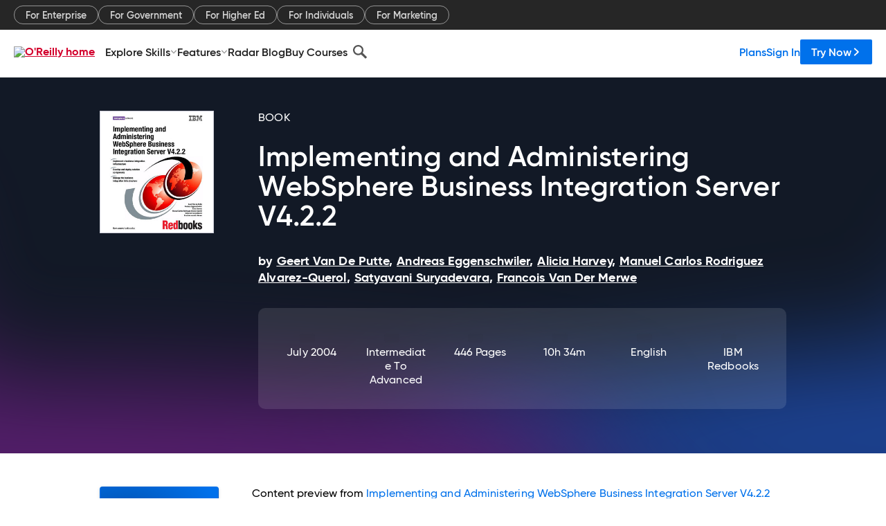

--- FILE ---
content_type: text/html; charset=utf-8
request_url: https://www.oreilly.com/library/view/implementing-and-administering/0738490334/chapter-54.html
body_size: 45025
content:
<!DOCTYPE html>
<html lang="en"><head><meta charSet="utf-8"/><meta name="viewport" content="width=device-width, initial-scale=1"/><link rel="preload" as="image" href="https://cdn.oreillystatic.com/images/sitewide-headers/oreilly_logo_mark_red.svg"/><link rel="preload" as="image" href="https://cdn.oreillystatic.com/oreilly/images/app-store-logo.png"/><link rel="preload" as="image" href="https://cdn.oreillystatic.com/oreilly/images/google-play-logo.png"/><link rel="preload" as="image" href="https://cdn.oreillystatic.com/oreilly/images/roku-tv-logo.png"/><link rel="preload" as="image" href="https://cdn.oreillystatic.com/oreilly/images/amazon-appstore-logo.png"/><meta name="theme-color" content="#B9002D"/><link rel="preconnect" href="https://cdn.oreillystatic.com" crossorigin=""/><link rel="preload" href="https://cdn.oreillystatic.com/fonts/Gilroy/Family/gilroy-bold.woff2" as="font" type="font/woff2" crossorigin="anonymous"/><link rel="preload" href="https://cdn.oreillystatic.com/fonts/Gilroy/Family/gilroy-regular.woff2" as="font" type="font/woff2" crossorigin="anonymous"/><link rel="preload" href="https://cdn.oreillystatic.com/fonts/Gilroy/Family/gilroy-medium.woff2" as="font" type="font/woff2" crossorigin="anonymous"/><link rel="preload" href="https://cdn.oreillystatic.com/fonts/Gilroy/Family/gilroy-semibold.woff2" as="font" type="font/woff2" crossorigin="anonymous"/><link rel="preload" href="https://cdn.oreillystatic.com/fonts/GuardianText/GuardianTextSans-Medium-Web.woff2" as="font" type="font/woff2" crossorigin="anonymous"/><link rel="preload" href="https://cdn.oreillystatic.com/fonts/GuardianText/GuardianTextSans-Regular-Web.woff2" as="font" type="font/woff2" crossorigin="anonymous"/><link rel="shortcut icon" href="//www.oreilly.com/favicon.ico"/><meta name="robots" content="index, follow"/><meta name="author" content="Geert Van de Putte, Andreas Eggenschwiler, Alicia Harvey, Manuel Carlos Rodriguez Alvarez-Querol, Satyavani Suryadevara, Francois van der Merwe"/><meta name="publisher" content="IBM Redbooks"/><meta property="og:title" content="Implementing and Administering WebSphere Business Integration Server V4.2.2"/><meta property="og:url" content="https://www.oreilly.com/library/view/implementing-and-administering/0738490334/chapter-54.html"/><meta property="og:site_name" content="O’Reilly Online Learning"/><meta property="og:type" content="book"/><meta property="og:image" content="https://www.oreilly.com/library/cover/0738490334/1200w630h/"/><meta property="og:image:secure_url" content="https://www.oreilly.com/library/cover/0738490334/1200w630h/"/><meta property="og:image:width" content="1200"/><meta property="og:image:height" content="630"/><meta name="twitter:card" content="summary_large_image"/><meta name="twitter:image" content="https://www.oreilly.com/library/cover/0738490334/1200w630h/"/><meta name="twitter:site" content="@OReillyMedia"/><meta name="twitter:title" content="Implementing and Administering WebSphere Business Integration Server V4.2.2"/><meta property="og:book:isbn" content="0738490334"/><meta property="og:book:author" content="Geert Van de Putte, Andreas Eggenschwiler, Alicia Harvey, Manuel Carlos Rodriguez Alvarez-Querol, Satyavani Suryadevara, Francois van der Merwe"/><title>Creating the process model (2/4) - Implementing and Administering WebSphere Business Integration Server V4.2.2 [Book]</title><meta property="og:description" content="170 Implementing and Administering WebSphere Business Integration Server V4.2.2Figure 6-5 shows a third data structure, Completed_Order_Form, which combines elements from the other... - Selection from Implementing and Administering WebSphere Business Integration Server V4.2.2 [Book]"/><meta name="description" content="170 Implementing and Administering WebSphere Business Integration Server V4.2.2Figure 6-5 shows a third data structure, Completed_Order_Form, which combines elements from the other... - Selection from Implementing and Administering WebSphere Business Integration Server V4.2.2 [Book]"/><link rel="stylesheet" href="/library/view/dist/client-render.UGP4EIOS.css"/><script>
        (function(h,o,u,n,d) {
          h=h[d]=h[d]||{q:[],onReady:function(c){h.q.push(c)}}
          d=o.createElement(u);d.async=1;d.src=n
          n=o.getElementsByTagName(u)[0];n.parentNode.insertBefore(d,n)
        })(window,document,'script','https://www.datadoghq-browser-agent.com/us1/v5/datadog-rum.js','DD_RUM')
        window.DD_RUM.onReady(function() {
          window.DD_RUM.init({
            clientToken: 'pubeafb4991c8bdcd260cd154294ece7a74',
            applicationId: '9f3d6547-b090-49ef-8a36-89b64f3ee2c5',
            site: 'datadoghq.com',
            service: 'preview_content_viewer-browser',
            env: 'production',
            sessionSampleRate: Number('' || 10),
            sessionReplaySampleRate: Number('' || 10),
            trackUserInteractions: Boolean('' || false),
            trackResources: true,
            trackLongTasks: true,
            defaultPrivacyLevel: 'mask'
          });
        })
      </script><script type="text/javascript">
                  htmlContext = {"basePath":"/library/view","enableMswIntegration":false,"env":{"DATADOG_RUM_APPLICATION_ID":"9f3d6547-b090-49ef-8a36-89b64f3ee2c5","DATADOG_RUM_CLIENT_TOKEN":"pubeafb4991c8bdcd260cd154294ece7a74","ENABLE_BROWSER_LOGGER":"true","ENV":"production","GOOGLE_TAG_MANAGER_ACCOUNT":"GTM-5P4V6Z","LOG_LEVEL":"error"},"frameworkAssets":[],"isDev":false,"manifest":{"observers.js":"observers-OX7F7U42.js","esm.js":"esm-JBC3LR4E.js","index.esm.js":"index.esm-2TALAJGH.js","client-render.js":"client-render.DLO5DM7M.js","chunk.js":"chunk-DGJUBN33.js","-5HBCMCE7.js":"NCMVHL6D-5HBCMCE7.js","-UF6HHVCD.js":"2AITGKQY-UF6HHVCD.js","worker.js":"worker-QB5IWDIR.js","rrweb-plugin-console-record.js":"rrweb-plugin-console-record-TT2EFQP7.js","rrweb-record.js":"rrweb-record-XNJAJ5WQ.js","client-render.css":"client-render.UGP4EIOS.css"},"preloadedAssets":[{"href":"https://cdn.oreillystatic.com/fonts/Gilroy/Family/gilroy-bold.woff2","as":"font","type":"font/woff2","crossOrigin":"anonymous"},{"href":"https://cdn.oreillystatic.com/fonts/Gilroy/Family/gilroy-regular.woff2","as":"font","type":"font/woff2","crossOrigin":"anonymous"},{"href":"https://cdn.oreillystatic.com/fonts/Gilroy/Family/gilroy-medium.woff2","as":"font","type":"font/woff2","crossOrigin":"anonymous"},{"href":"https://cdn.oreillystatic.com/fonts/Gilroy/Family/gilroy-semibold.woff2","as":"font","type":"font/woff2","crossOrigin":"anonymous"},{"href":"https://cdn.oreillystatic.com/fonts/GuardianText/GuardianTextSans-Medium-Web.woff2","as":"font","type":"font/woff2","crossOrigin":"anonymous"},{"href":"https://cdn.oreillystatic.com/fonts/GuardianText/GuardianTextSans-Regular-Web.woff2","as":"font","type":"font/woff2","crossOrigin":"anonymous"}],"name":"preview_content_viewer"};
                  initialStoreData = {"aiChat":{"isOpen":false,"data":{}},"environment":{"origin":"https://internal-ingress.platform.gcp.oreilly.com","env":"production","nodeEnv":"production","logLevel":"error","learningOrigin":"https://learning.oreilly.com","ingressedPaths":["/library/view","/videos"],"apiPath":"/api/web/library/view","basePath":"/library/view","publicPath":"/library/view/dist/","routerBasePath":"/"},"jwt":{"_loadingState":"FAILURE","_error":"No jwt on request."},"ldFeatureFlags":{"_loadingState":"FAILURE","_error":{}},"navigationAndAnnouncements":{"announcements":[],"links":{"header":[{"name":"Enterprise","link":"/enterprise/","icon":"","classname":"","description":"","isExternal":false,"groups":["header"],"syntheticsId":"","children":[]},{"name":"Pricing","link":"/pricing/","icon":"","classname":"","description":"","isExternal":false,"groups":["header"],"syntheticsId":"","children":[]}],"footer":[{"name":"About O’Reilly","link":"/about/","icon":"","classname":"","description":"","isExternal":false,"groups":["footer"],"syntheticsId":"","children":[]},{"name":"Teach/write/train","link":"/work-with-us.html","icon":"","classname":"","description":"","isExternal":false,"groups":["footer"],"syntheticsId":"","children":[]},{"name":"Careers","link":"/careers/","icon":"","classname":"","description":"","isExternal":false,"groups":["footer"],"syntheticsId":"","children":[]},{"name":"Community partners","link":"/partner/signup.csp","icon":"","classname":"","description":"","isExternal":false,"groups":["footer"],"syntheticsId":"","children":[]},{"name":"Affiliate program","link":"/affiliates/","icon":"","classname":"","description":"","isExternal":false,"groups":["footer"],"syntheticsId":"","children":[]},{"name":"Diversity","link":"/diversity/","icon":"","classname":"","description":"","isExternal":false,"groups":["footer"],"syntheticsId":"","children":[]},{"name":"Support","link":"https://www.oreilly.com/online-learning/support/","icon":"","classname":"","description":"","isExternal":false,"groups":["footer"],"syntheticsId":"","children":[]},{"name":"Contact us","link":"/about/contact.html","icon":"","classname":"","description":"","isExternal":false,"groups":["footer"],"syntheticsId":"","children":[]},{"name":"Newsletters","link":"https://www.oreilly.com/emails/newsletters/","icon":"","classname":"","description":"","isExternal":false,"groups":["footer"],"syntheticsId":"","children":[]}],"marketing-header":[{"name":"For Enterprise","link":"https://www.oreilly.com/online-learning/teams.html","icon":"","classname":"","description":"","isExternal":false,"groups":["marketing-header"],"syntheticsId":"","children":[]},{"name":"For Government","link":"https://www.oreilly.com/online-learning/government.html","icon":"","classname":"","description":"","isExternal":false,"groups":["marketing-header"],"syntheticsId":"","children":[]},{"name":"For Higher Ed","link":"https://www.oreilly.com/online-learning/academic.html","icon":"","classname":"","description":"","isExternal":false,"groups":["marketing-header"],"syntheticsId":"","children":[]},{"name":"For Individuals","link":"https://www.oreilly.com/online-learning/individuals.html","icon":"","classname":"","description":"","isExternal":false,"groups":["marketing-header"],"syntheticsId":"","children":[]},{"name":"For Marketing","link":"https://www.oreilly.com/content-marketing-solutions.html","icon":"","classname":"","description":"","isExternal":false,"groups":["marketing-header"],"syntheticsId":"","children":[]}],"fineprint":[{"name":"Terms of Service","link":"https://www.oreilly.com/terms/","icon":"","classname":"","description":"","isExternal":false,"groups":["fineprint"],"syntheticsId":"","children":[]},{"name":"Privacy Policy","link":"/privacy","icon":"","classname":"","description":"","isExternal":false,"groups":["fineprint"],"syntheticsId":"","children":[]},{"name":"Editorial Independence","link":"/about/editorial_independence.html","icon":"","classname":"","description":"","isExternal":false,"groups":["fineprint"],"syntheticsId":"","children":[]},{"name":"Modern Slavery Act Statement","link":"https://www.oreilly.com/modern-slavery-act-transparency-statement.html","icon":"","classname":"","description":"","isExternal":false,"groups":["fineprint"],"syntheticsId":"","children":[]}],"anon-header":[{"name":"Explore Skills","link":"#","icon":"","classname":"","description":"","isExternal":false,"groups":["anon-header","topbar-left"],"syntheticsId":"","children":[{"name":"Cloud Computing","link":"/search/skills/cloud-computing/","icon":"","classname":"","description":"","isExternal":false,"groups":["topbar-left"],"syntheticsId":"","children":[{"name":"Microsoft Azure","link":"/search/skills/microsoft-azure/","icon":"","classname":"","syntheticsId":""},{"name":"Amazon Web Services (AWS)","link":"/search/skills/amazon-web-services-aws/","icon":"","classname":"","syntheticsId":""},{"name":"Google Cloud","link":"/search/skills/google-cloud/","icon":"","classname":"","syntheticsId":""},{"name":"Cloud Migration","link":"/search/skills/cloud-migration/","icon":"","classname":"","syntheticsId":""},{"name":"Cloud Deployment","link":"/search/skills/cloud-deployment/","icon":"","classname":"","syntheticsId":""},{"name":"Cloud Platforms","link":"/search/skills/cloud-platforms/","icon":"","classname":"","syntheticsId":""}]},{"name":"Data Engineering","link":"/search/skills/data-engineering/","icon":"","classname":"","description":"","isExternal":false,"groups":["topbar-left"],"syntheticsId":"","children":[{"name":"Data Warehouse","link":"/search/skills/data-warehouse/","icon":"","classname":"","syntheticsId":""},{"name":"SQL","link":"/search/skills/sql/","icon":"","classname":"","syntheticsId":""},{"name":"Apache Spark","link":"/search/skills/apache-spark/","icon":"","classname":"","syntheticsId":""},{"name":"Microsoft SQL Server","link":"/search/skills/microsoft-sql-server/","icon":"","classname":"","syntheticsId":""},{"name":"MySQL","link":"/search/skills/mysql/","icon":"","classname":"","syntheticsId":""},{"name":"Kafka","link":"/search/skills/kafka/","icon":"","classname":"","syntheticsId":""},{"name":"Data Lake","link":"/search/skills/data-lake/","icon":"","classname":"","syntheticsId":""},{"name":"Streaming & Messaging","link":"/search/skills/streaming-messaging/","icon":"","classname":"","syntheticsId":""},{"name":"NoSQL Databases","link":"/search/skills/nosql-databases/","icon":"","classname":"","syntheticsId":""},{"name":"Relational Databases","link":"/search/skills/relational-databases/","icon":"","classname":"","syntheticsId":""}]},{"name":"Data Science","link":"/search/skills/data-science/","icon":"","classname":"","description":"","isExternal":false,"groups":["topbar-left"],"syntheticsId":"","children":[{"name":"Pandas","link":"/search/topics/pandas/","icon":"","classname":"","syntheticsId":""},{"name":"R","link":"/search/topics/r/","icon":"","classname":"","syntheticsId":""},{"name":"MATLAB","link":"/search/topics/matlab/","icon":"","classname":"","syntheticsId":""},{"name":"SAS","link":"/search/topics/sas/","icon":"","classname":"","syntheticsId":""},{"name":"D3","link":"/search/topics/d3/","icon":"","classname":"","syntheticsId":""},{"name":"Power BI","link":"/search/topics/power-bi/","icon":"","classname":"","syntheticsId":""},{"name":"Tableau","link":"/search/topics/tableau/","icon":"","classname":"","syntheticsId":""},{"name":"Statistics","link":"/search/topics/statistics/","icon":"","classname":"","syntheticsId":""},{"name":"Exploratory Data Analysis","link":"/search/topics/exploratory-data-analysis/","icon":"","classname":"","syntheticsId":""},{"name":"Data Visualization","link":"/search/topics/data-visualization/","icon":"","classname":"","syntheticsId":""}]},{"name":"AI & ML","link":"/search/skills/ai-ml/","icon":"","classname":"","description":"","isExternal":false,"groups":["topbar-left"],"syntheticsId":"","children":[{"name":"Generative AI","link":"/search/skills/generative-ai/","icon":"","classname":"","syntheticsId":""},{"name":"Machine Learning","link":"/search/skills/machine-learning/","icon":"","classname":"","syntheticsId":""},{"name":"Artificial Intelligence (AI)","link":"/search/skills/artificial-intelligence-ai/","icon":"","classname":"","syntheticsId":""},{"name":"Deep Learning","link":"/search/skills/deep-learning/","icon":"","classname":"","syntheticsId":""},{"name":"Reinforcement Learning","link":"/search/skills/reinforcement-learning/","icon":"","classname":"","syntheticsId":""},{"name":"Natural Language Processing","link":"/search/skills/natural-language-processing/","icon":"","classname":"","syntheticsId":""},{"name":"TensorFlow","link":"/search/skills/tensorflow/","icon":"","classname":"","syntheticsId":""},{"name":"Scikit-Learn","link":"/search/skills/scikit-learn/","icon":"","classname":"","syntheticsId":""},{"name":"Hyperparameter Tuning","link":"/search/skills/hyperparameter-tuning/","icon":"","classname":"","syntheticsId":""},{"name":"MLOps","link":"/search/skills/mlops/","icon":"","classname":"","syntheticsId":""}]},{"name":"Programming Languages","link":"/search/skills/programming-languages/","icon":"","classname":"","description":"","isExternal":false,"groups":["topbar-left"],"syntheticsId":"","children":[{"name":"Java","link":"/search/skills/java/","icon":"","classname":"","syntheticsId":""},{"name":"JavaScript","link":"/search/skills/javascript/","icon":"","classname":"","syntheticsId":""},{"name":"Spring","link":"/search/skills/spring/","icon":"","classname":"","syntheticsId":""},{"name":"Python","link":"/search/skills/python/","icon":"","classname":"","syntheticsId":""},{"name":"Go","link":"/search/skills/go/","icon":"","classname":"","syntheticsId":""},{"name":"C#","link":"/search/skills/c-sharp/","icon":"","classname":"","syntheticsId":""},{"name":"C++","link":"/search/skills/c-plus-plus/","icon":"","classname":"","syntheticsId":""},{"name":"C","link":"/search/skills/c/","icon":"","classname":"","syntheticsId":""},{"name":"Swift","link":"/search/skills/swift/","icon":"","classname":"","syntheticsId":""},{"name":"Rust","link":"/search/skills/rust/","icon":"","classname":"","syntheticsId":""},{"name":"Functional Programming","link":"/search/skills/functional-programming/","icon":"","classname":"","syntheticsId":""}]},{"name":"Software Architecture","link":"/search/skills/software-architecture/","icon":"","classname":"","description":"","isExternal":false,"groups":["topbar-left"],"syntheticsId":"","children":[{"name":"Object-Oriented","link":"/search/skills/object-oriented-architecture/","icon":"","classname":"","syntheticsId":""},{"name":"Distributed Systems","link":"/search/skills/distributed-systems/","icon":"","classname":"","syntheticsId":""},{"name":"Domain-Driven Design","link":"/search/skills/domain-driven-design/","icon":"","classname":"","syntheticsId":""},{"name":"Architectural Patterns","link":"/search/skills/architectural-patterns/","icon":"","classname":"","syntheticsId":""}]},{"name":"IT/Ops","link":"/search/skills/it-operations/","icon":"","classname":"","description":"","isExternal":false,"groups":["topbar-left"],"syntheticsId":"","children":[{"name":"Kubernetes","link":"/search/topics/kubernetes/","icon":"","classname":"","syntheticsId":""},{"name":"Docker","link":"/search/topics/docker/","icon":"","classname":"","syntheticsId":""},{"name":"GitHub","link":"/search/topics/github/","icon":"","classname":"","syntheticsId":""},{"name":"Terraform","link":"/search/topics/terraform/","icon":"","classname":"","syntheticsId":""},{"name":"Continuous Delivery","link":"/search/topics/continuous-delivery/","icon":"","classname":"","syntheticsId":""},{"name":"Continuous Integration","link":"/search/topics/continuous-integration/","icon":"","classname":"","syntheticsId":""},{"name":"Database Administration","link":"/search/topics/database-administration/","icon":"","classname":"","syntheticsId":""},{"name":"Computer Networking","link":"/search/topics/computer-networking/","icon":"","classname":"","syntheticsId":""},{"name":"Operating Systems","link":"/search/topics/operating-systems/","icon":"","classname":"","syntheticsId":""},{"name":"IT Certifications","link":"/search/topics/it-certifications/","icon":"","classname":"","syntheticsId":""}]},{"name":"Security","link":"/search/skills/security/","icon":"","classname":"","description":"","isExternal":false,"groups":["topbar-left"],"syntheticsId":"","children":[{"name":"Network Security","link":"/search/skills/network-security/","icon":"","classname":"","syntheticsId":""},{"name":"Application Security","link":"/search/skills/application-security/","icon":"","classname":"","syntheticsId":""},{"name":"Incident Response","link":"/search/skills/incident-response/","icon":"","classname":"","syntheticsId":""},{"name":"Zero Trust Model","link":"/search/skills/zero-trust-model/","icon":"","classname":"","syntheticsId":""},{"name":"Disaster Recovery","link":"/search/skills/disaster-recovery/","icon":"","classname":"","syntheticsId":""},{"name":"Penetration Testing / Ethical Hacking","link":"/search/skills/penetration-testing-ethical-hacking/","icon":"","classname":"","syntheticsId":""},{"name":"Governance","link":"/search/skills/governance/","icon":"","classname":"","syntheticsId":""},{"name":"Malware","link":"/search/skills/malware/","icon":"","classname":"","syntheticsId":""},{"name":"Security Architecture","link":"/search/skills/security-architecture/","icon":"","classname":"","syntheticsId":""},{"name":"Security Engineering","link":"/search/skills/security-engineering/","icon":"","classname":"","syntheticsId":""},{"name":"Security Certifications","link":"/search/skills/security-certifications/","icon":"","classname":"","syntheticsId":""}]},{"name":"Design","link":"/search/skills/design/","icon":"","classname":"","description":"","isExternal":false,"groups":["topbar-left"],"syntheticsId":"","children":[{"name":"Web Design","link":"/search/skills/web-design/","icon":"","classname":"","syntheticsId":""},{"name":"Graphic Design","link":"/search/skills/graphic-design/","icon":"","classname":"","syntheticsId":""},{"name":"Interaction Design","link":"/search/skills/interaction-design/","icon":"","classname":"","syntheticsId":""},{"name":"Film & Video","link":"/search/skills/film-video/","icon":"","classname":"","syntheticsId":""},{"name":"User Experience (UX)","link":"/search/skills/user-experience-ux/","icon":"","classname":"","syntheticsId":""},{"name":"Design Process","link":"/search/skills/design-process/","icon":"","classname":"","syntheticsId":""},{"name":"Design Tools","link":"/search/skills/design-tools/","icon":"","classname":"","syntheticsId":""}]},{"name":"Business","link":"/search/skills/business/","icon":"","classname":"","description":"","isExternal":false,"groups":["topbar-left"],"syntheticsId":"","children":[{"name":"Agile","link":"/search/skills/agile/","icon":"","classname":"","syntheticsId":""},{"name":"Project Management","link":"/search/skills/project-management/","icon":"","classname":"","syntheticsId":""},{"name":"Product Management","link":"/search/skills/product-management/","icon":"","classname":"","syntheticsId":""},{"name":"Marketing","link":"/search/skills/marketing/","icon":"","classname":"","syntheticsId":""},{"name":"Human Resources","link":"/search/skills/human-resources/","icon":"","classname":"","syntheticsId":""},{"name":"Finance","link":"/search/skills/finance/","icon":"","classname":"","syntheticsId":""},{"name":"Team Management","link":"/search/skills/team-management/","icon":"","classname":"","syntheticsId":""},{"name":"Business Strategy","link":"/search/skills/business-strategy/","icon":"","classname":"","syntheticsId":""},{"name":"Digital Transformation","link":"/search/skills/digital-transformation/","icon":"","classname":"","syntheticsId":""},{"name":"Organizational Leadership","link":"/search/skills/organizational-leadership/","icon":"","classname":"","syntheticsId":""}]},{"name":"Soft Skills","link":"/search/skills/soft-skills/","icon":"","classname":"","description":"","isExternal":false,"groups":["topbar-left"],"syntheticsId":"","children":[{"name":"Professional Communication","link":"/search/skills/professional-communication/","icon":"","classname":"","syntheticsId":""},{"name":"Emotional Intelligence","link":"/search/skills/emotional-intelligence/","icon":"","classname":"","syntheticsId":""},{"name":"Presentation Skills","link":"/search/skills/presentation-skills/","icon":"","classname":"","syntheticsId":""},{"name":"Innovation","link":"/search/skills/innovation/","icon":"","classname":"","syntheticsId":""},{"name":"Critical Thinking","link":"/search/skills/critical-thinking/","icon":"","classname":"","syntheticsId":""},{"name":"Public Speaking","link":"/search/skills/public-speaking/","icon":"","classname":"","syntheticsId":""},{"name":"Collaboration","link":"/search/skills/collaboration/","icon":"","classname":"","syntheticsId":""},{"name":"Personal Productivity","link":"/search/skills/personal-productivity/","icon":"","classname":"","syntheticsId":""},{"name":"Confidence / Motivation","link":"/search/skills/confidence-motivation/","icon":"","classname":"","syntheticsId":""}]}]},{"name":"Features","link":"/online-learning/features.html","icon":"","classname":"","description":"","isExternal":false,"groups":["anon-header"],"syntheticsId":"","children":[{"name":"All features","link":"/online-learning/features.html","icon":"","classname":"","description":"","isExternal":false,"groups":["anon-header"],"syntheticsId":"","children":[]},{"name":"Verifiable skills","link":"/online-learning/verifiable-skills.html","icon":"","classname":"","description":"","isExternal":false,"groups":["anon-header"],"syntheticsId":"","children":[]},{"name":"AI Academy","link":"/online-learning/ai-academy.html","icon":"","classname":"","description":"","isExternal":false,"groups":["anon-header"],"syntheticsId":"","children":[]},{"name":"Courses","link":"/online-learning/courses.html","icon":"","classname":"","description":"","isExternal":false,"groups":["anon-header"],"syntheticsId":"","children":[]},{"name":"Certifications","link":"/online-learning/feature-certification.html","icon":"","classname":"","description":"","isExternal":false,"groups":["anon-header"],"syntheticsId":"","children":[]},{"name":"Interactive learning","link":"/online-learning/intro-interactive-learning.html","icon":"","classname":"","description":"","isExternal":false,"groups":["anon-header"],"syntheticsId":"","children":[]},{"name":"Live events","link":"/online-learning/live-events.html","icon":"","classname":"","description":"","isExternal":false,"groups":["anon-header"],"syntheticsId":"","children":[]},{"name":"Superstreams","link":"/products/superstreams.html","icon":"","classname":"","description":"","isExternal":false,"groups":["anon-header"],"syntheticsId":"","children":[]},{"name":"Answers","link":"/online-learning/feature-answers.html","icon":"","classname":"","description":"","isExternal":false,"groups":["anon-header"],"syntheticsId":"","children":[]},{"name":"Insights reporting","link":"/online-learning/insights-dashboard.html","icon":"","classname":"","description":"","isExternal":false,"groups":["anon-header"],"syntheticsId":"","children":[]}]},{"name":"Radar Blog","link":"/radar/","icon":"","classname":"","description":"","isExternal":false,"groups":["anon-header"],"syntheticsId":"","children":[]},{"name":"Buy Courses","link":"/live/","icon":"","classname":"","description":"","isExternal":false,"groups":["anon-header"],"syntheticsId":"","children":[]}],"topbar-left":[{"name":"Explore Skills","link":"#","icon":"","classname":"","description":"","isExternal":false,"groups":["anon-header","topbar-left"],"syntheticsId":"","children":[{"name":"Cloud Computing","link":"/search/skills/cloud-computing/","icon":"","classname":"","description":"","isExternal":false,"groups":["topbar-left"],"syntheticsId":"","children":[{"name":"Microsoft Azure","link":"/search/skills/microsoft-azure/","icon":"","classname":"","syntheticsId":""},{"name":"Amazon Web Services (AWS)","link":"/search/skills/amazon-web-services-aws/","icon":"","classname":"","syntheticsId":""},{"name":"Google Cloud","link":"/search/skills/google-cloud/","icon":"","classname":"","syntheticsId":""},{"name":"Cloud Migration","link":"/search/skills/cloud-migration/","icon":"","classname":"","syntheticsId":""},{"name":"Cloud Deployment","link":"/search/skills/cloud-deployment/","icon":"","classname":"","syntheticsId":""},{"name":"Cloud Platforms","link":"/search/skills/cloud-platforms/","icon":"","classname":"","syntheticsId":""}]},{"name":"Data Engineering","link":"/search/skills/data-engineering/","icon":"","classname":"","description":"","isExternal":false,"groups":["topbar-left"],"syntheticsId":"","children":[{"name":"Data Warehouse","link":"/search/skills/data-warehouse/","icon":"","classname":"","syntheticsId":""},{"name":"SQL","link":"/search/skills/sql/","icon":"","classname":"","syntheticsId":""},{"name":"Apache Spark","link":"/search/skills/apache-spark/","icon":"","classname":"","syntheticsId":""},{"name":"Microsoft SQL Server","link":"/search/skills/microsoft-sql-server/","icon":"","classname":"","syntheticsId":""},{"name":"MySQL","link":"/search/skills/mysql/","icon":"","classname":"","syntheticsId":""},{"name":"Kafka","link":"/search/skills/kafka/","icon":"","classname":"","syntheticsId":""},{"name":"Data Lake","link":"/search/skills/data-lake/","icon":"","classname":"","syntheticsId":""},{"name":"Streaming & Messaging","link":"/search/skills/streaming-messaging/","icon":"","classname":"","syntheticsId":""},{"name":"NoSQL Databases","link":"/search/skills/nosql-databases/","icon":"","classname":"","syntheticsId":""},{"name":"Relational Databases","link":"/search/skills/relational-databases/","icon":"","classname":"","syntheticsId":""}]},{"name":"Data Science","link":"/search/skills/data-science/","icon":"","classname":"","description":"","isExternal":false,"groups":["topbar-left"],"syntheticsId":"","children":[{"name":"Pandas","link":"/search/topics/pandas/","icon":"","classname":"","syntheticsId":""},{"name":"R","link":"/search/topics/r/","icon":"","classname":"","syntheticsId":""},{"name":"MATLAB","link":"/search/topics/matlab/","icon":"","classname":"","syntheticsId":""},{"name":"SAS","link":"/search/topics/sas/","icon":"","classname":"","syntheticsId":""},{"name":"D3","link":"/search/topics/d3/","icon":"","classname":"","syntheticsId":""},{"name":"Power BI","link":"/search/topics/power-bi/","icon":"","classname":"","syntheticsId":""},{"name":"Tableau","link":"/search/topics/tableau/","icon":"","classname":"","syntheticsId":""},{"name":"Statistics","link":"/search/topics/statistics/","icon":"","classname":"","syntheticsId":""},{"name":"Exploratory Data Analysis","link":"/search/topics/exploratory-data-analysis/","icon":"","classname":"","syntheticsId":""},{"name":"Data Visualization","link":"/search/topics/data-visualization/","icon":"","classname":"","syntheticsId":""}]},{"name":"AI & ML","link":"/search/skills/ai-ml/","icon":"","classname":"","description":"","isExternal":false,"groups":["topbar-left"],"syntheticsId":"","children":[{"name":"Generative AI","link":"/search/skills/generative-ai/","icon":"","classname":"","syntheticsId":""},{"name":"Machine Learning","link":"/search/skills/machine-learning/","icon":"","classname":"","syntheticsId":""},{"name":"Artificial Intelligence (AI)","link":"/search/skills/artificial-intelligence-ai/","icon":"","classname":"","syntheticsId":""},{"name":"Deep Learning","link":"/search/skills/deep-learning/","icon":"","classname":"","syntheticsId":""},{"name":"Reinforcement Learning","link":"/search/skills/reinforcement-learning/","icon":"","classname":"","syntheticsId":""},{"name":"Natural Language Processing","link":"/search/skills/natural-language-processing/","icon":"","classname":"","syntheticsId":""},{"name":"TensorFlow","link":"/search/skills/tensorflow/","icon":"","classname":"","syntheticsId":""},{"name":"Scikit-Learn","link":"/search/skills/scikit-learn/","icon":"","classname":"","syntheticsId":""},{"name":"Hyperparameter Tuning","link":"/search/skills/hyperparameter-tuning/","icon":"","classname":"","syntheticsId":""},{"name":"MLOps","link":"/search/skills/mlops/","icon":"","classname":"","syntheticsId":""}]},{"name":"Programming Languages","link":"/search/skills/programming-languages/","icon":"","classname":"","description":"","isExternal":false,"groups":["topbar-left"],"syntheticsId":"","children":[{"name":"Java","link":"/search/skills/java/","icon":"","classname":"","syntheticsId":""},{"name":"JavaScript","link":"/search/skills/javascript/","icon":"","classname":"","syntheticsId":""},{"name":"Spring","link":"/search/skills/spring/","icon":"","classname":"","syntheticsId":""},{"name":"Python","link":"/search/skills/python/","icon":"","classname":"","syntheticsId":""},{"name":"Go","link":"/search/skills/go/","icon":"","classname":"","syntheticsId":""},{"name":"C#","link":"/search/skills/c-sharp/","icon":"","classname":"","syntheticsId":""},{"name":"C++","link":"/search/skills/c-plus-plus/","icon":"","classname":"","syntheticsId":""},{"name":"C","link":"/search/skills/c/","icon":"","classname":"","syntheticsId":""},{"name":"Swift","link":"/search/skills/swift/","icon":"","classname":"","syntheticsId":""},{"name":"Rust","link":"/search/skills/rust/","icon":"","classname":"","syntheticsId":""},{"name":"Functional Programming","link":"/search/skills/functional-programming/","icon":"","classname":"","syntheticsId":""}]},{"name":"Software Architecture","link":"/search/skills/software-architecture/","icon":"","classname":"","description":"","isExternal":false,"groups":["topbar-left"],"syntheticsId":"","children":[{"name":"Object-Oriented","link":"/search/skills/object-oriented-architecture/","icon":"","classname":"","syntheticsId":""},{"name":"Distributed Systems","link":"/search/skills/distributed-systems/","icon":"","classname":"","syntheticsId":""},{"name":"Domain-Driven Design","link":"/search/skills/domain-driven-design/","icon":"","classname":"","syntheticsId":""},{"name":"Architectural Patterns","link":"/search/skills/architectural-patterns/","icon":"","classname":"","syntheticsId":""}]},{"name":"IT/Ops","link":"/search/skills/it-operations/","icon":"","classname":"","description":"","isExternal":false,"groups":["topbar-left"],"syntheticsId":"","children":[{"name":"Kubernetes","link":"/search/topics/kubernetes/","icon":"","classname":"","syntheticsId":""},{"name":"Docker","link":"/search/topics/docker/","icon":"","classname":"","syntheticsId":""},{"name":"GitHub","link":"/search/topics/github/","icon":"","classname":"","syntheticsId":""},{"name":"Terraform","link":"/search/topics/terraform/","icon":"","classname":"","syntheticsId":""},{"name":"Continuous Delivery","link":"/search/topics/continuous-delivery/","icon":"","classname":"","syntheticsId":""},{"name":"Continuous Integration","link":"/search/topics/continuous-integration/","icon":"","classname":"","syntheticsId":""},{"name":"Database Administration","link":"/search/topics/database-administration/","icon":"","classname":"","syntheticsId":""},{"name":"Computer Networking","link":"/search/topics/computer-networking/","icon":"","classname":"","syntheticsId":""},{"name":"Operating Systems","link":"/search/topics/operating-systems/","icon":"","classname":"","syntheticsId":""},{"name":"IT Certifications","link":"/search/topics/it-certifications/","icon":"","classname":"","syntheticsId":""}]},{"name":"Security","link":"/search/skills/security/","icon":"","classname":"","description":"","isExternal":false,"groups":["topbar-left"],"syntheticsId":"","children":[{"name":"Network Security","link":"/search/skills/network-security/","icon":"","classname":"","syntheticsId":""},{"name":"Application Security","link":"/search/skills/application-security/","icon":"","classname":"","syntheticsId":""},{"name":"Incident Response","link":"/search/skills/incident-response/","icon":"","classname":"","syntheticsId":""},{"name":"Zero Trust Model","link":"/search/skills/zero-trust-model/","icon":"","classname":"","syntheticsId":""},{"name":"Disaster Recovery","link":"/search/skills/disaster-recovery/","icon":"","classname":"","syntheticsId":""},{"name":"Penetration Testing / Ethical Hacking","link":"/search/skills/penetration-testing-ethical-hacking/","icon":"","classname":"","syntheticsId":""},{"name":"Governance","link":"/search/skills/governance/","icon":"","classname":"","syntheticsId":""},{"name":"Malware","link":"/search/skills/malware/","icon":"","classname":"","syntheticsId":""},{"name":"Security Architecture","link":"/search/skills/security-architecture/","icon":"","classname":"","syntheticsId":""},{"name":"Security Engineering","link":"/search/skills/security-engineering/","icon":"","classname":"","syntheticsId":""},{"name":"Security Certifications","link":"/search/skills/security-certifications/","icon":"","classname":"","syntheticsId":""}]},{"name":"Design","link":"/search/skills/design/","icon":"","classname":"","description":"","isExternal":false,"groups":["topbar-left"],"syntheticsId":"","children":[{"name":"Web Design","link":"/search/skills/web-design/","icon":"","classname":"","syntheticsId":""},{"name":"Graphic Design","link":"/search/skills/graphic-design/","icon":"","classname":"","syntheticsId":""},{"name":"Interaction Design","link":"/search/skills/interaction-design/","icon":"","classname":"","syntheticsId":""},{"name":"Film & Video","link":"/search/skills/film-video/","icon":"","classname":"","syntheticsId":""},{"name":"User Experience (UX)","link":"/search/skills/user-experience-ux/","icon":"","classname":"","syntheticsId":""},{"name":"Design Process","link":"/search/skills/design-process/","icon":"","classname":"","syntheticsId":""},{"name":"Design Tools","link":"/search/skills/design-tools/","icon":"","classname":"","syntheticsId":""}]},{"name":"Business","link":"/search/skills/business/","icon":"","classname":"","description":"","isExternal":false,"groups":["topbar-left"],"syntheticsId":"","children":[{"name":"Agile","link":"/search/skills/agile/","icon":"","classname":"","syntheticsId":""},{"name":"Project Management","link":"/search/skills/project-management/","icon":"","classname":"","syntheticsId":""},{"name":"Product Management","link":"/search/skills/product-management/","icon":"","classname":"","syntheticsId":""},{"name":"Marketing","link":"/search/skills/marketing/","icon":"","classname":"","syntheticsId":""},{"name":"Human Resources","link":"/search/skills/human-resources/","icon":"","classname":"","syntheticsId":""},{"name":"Finance","link":"/search/skills/finance/","icon":"","classname":"","syntheticsId":""},{"name":"Team Management","link":"/search/skills/team-management/","icon":"","classname":"","syntheticsId":""},{"name":"Business Strategy","link":"/search/skills/business-strategy/","icon":"","classname":"","syntheticsId":""},{"name":"Digital Transformation","link":"/search/skills/digital-transformation/","icon":"","classname":"","syntheticsId":""},{"name":"Organizational Leadership","link":"/search/skills/organizational-leadership/","icon":"","classname":"","syntheticsId":""}]},{"name":"Soft Skills","link":"/search/skills/soft-skills/","icon":"","classname":"","description":"","isExternal":false,"groups":["topbar-left"],"syntheticsId":"","children":[{"name":"Professional Communication","link":"/search/skills/professional-communication/","icon":"","classname":"","syntheticsId":""},{"name":"Emotional Intelligence","link":"/search/skills/emotional-intelligence/","icon":"","classname":"","syntheticsId":""},{"name":"Presentation Skills","link":"/search/skills/presentation-skills/","icon":"","classname":"","syntheticsId":""},{"name":"Innovation","link":"/search/skills/innovation/","icon":"","classname":"","syntheticsId":""},{"name":"Critical Thinking","link":"/search/skills/critical-thinking/","icon":"","classname":"","syntheticsId":""},{"name":"Public Speaking","link":"/search/skills/public-speaking/","icon":"","classname":"","syntheticsId":""},{"name":"Collaboration","link":"/search/skills/collaboration/","icon":"","classname":"","syntheticsId":""},{"name":"Personal Productivity","link":"/search/skills/personal-productivity/","icon":"","classname":"","syntheticsId":""},{"name":"Confidence / Motivation","link":"/search/skills/confidence-motivation/","icon":"","classname":"","syntheticsId":""}]}]}],"anon-footer-left":[{"name":"About O'Reilly","link":"/about/","icon":"","classname":"","description":"","isExternal":false,"groups":["anon-footer-left"],"syntheticsId":"","children":[{"name":"Teach/Write/Train","link":"/work-with-us.html","icon":"","classname":"","description":"","isExternal":false,"groups":["anon-footer-left"],"syntheticsId":"","children":[]},{"name":"Careers","link":"/careers/","icon":"","classname":"","description":"","isExternal":false,"groups":["anon-footer-left"],"syntheticsId":"","children":[]},{"name":"O'Reilly News","link":"/press/","icon":"","classname":"","description":"","isExternal":false,"groups":["anon-footer-left"],"syntheticsId":"","children":[]},{"name":"Media Coverage","link":"/press/media-coverage.html","icon":"","classname":"","description":"","isExternal":false,"groups":["anon-footer-left"],"syntheticsId":"","children":[]},{"name":"Community Partners","link":"/partner/signup.csp","icon":"","classname":"","description":"","isExternal":false,"groups":["anon-footer-left"],"syntheticsId":"","children":[]},{"name":"Affiliate Program","link":"/affiliates/","icon":"","classname":"","description":"","isExternal":false,"groups":["anon-footer-left"],"syntheticsId":"","children":[]},{"name":"Submit an RFP","link":"/online-learning/rfp.html","icon":"","classname":"","description":"","isExternal":false,"groups":["anon-footer-left"],"syntheticsId":"","children":[]},{"name":"Diversity","link":"/diversity/","icon":"","classname":"","description":"","isExternal":false,"groups":["anon-footer-left"],"syntheticsId":"","children":[]},{"name":"Content Sponsorship","link":"/content-marketing-solutions.html","icon":"","classname":"","description":"","isExternal":false,"groups":["anon-footer-left"],"syntheticsId":"","children":[]}]}],"anon-footer-center":[{"name":"Support","link":"/online-learning/support/","icon":"","classname":"","description":"","isExternal":false,"groups":["anon-footer-center"],"syntheticsId":"","children":[{"name":"Contact Us","link":"/about/contact.html","icon":"","classname":"","description":"","isExternal":false,"groups":["anon-footer-center"],"syntheticsId":"","children":[]},{"name":"Newsletters","link":"/emails/newsletters/","icon":"","classname":"","description":"","isExternal":false,"groups":["anon-footer-center"],"syntheticsId":"","children":[]},{"name":"Privacy Policy","link":"/privacy.html","icon":"","classname":"","description":"","isExternal":false,"groups":["anon-footer-center"],"syntheticsId":"","children":[]},{"name":"AI Policy","link":"/about/oreilly-approach-to-generative-ai.html","icon":"","classname":"","description":"","isExternal":false,"groups":["anon-footer-center"],"syntheticsId":"","children":[]}]}],"anon-footer-right":[{"name":"International","link":"#","icon":"","classname":"","description":"","isExternal":false,"groups":["anon-footer-right"],"syntheticsId":"","children":[{"name":"Australia & New Zealand","link":"/online-learning/anz.html","icon":"","classname":"","description":"","isExternal":false,"groups":["anon-footer-right"],"syntheticsId":"","children":[]},{"name":"Japan","link":"https://www.oreilly.co.jp/index.shtml","icon":"","classname":"","description":"","isExternal":false,"groups":["anon-footer-right"],"syntheticsId":"","children":[]}]}],"social":[{"name":"LinkedIn","link":"https://www.linkedin.com/company/oreilly-media","icon":"linkedin","classname":"","description":"","isExternal":false,"groups":["social"],"syntheticsId":"","children":[]},{"name":"YouTube","link":"https://www.youtube.com/user/OreillyMedia","icon":"youtube","classname":"","description":"","isExternal":false,"groups":["social"],"syntheticsId":"","children":[]}]}},"playlistsCoreState":{"mostRecentPlaylistIds":[],"playlistActions":{"updatingSharing":false,"sharingErrors":{}},"playlists":{"error":"","fetching":true,"loaded":false,"playlists":[],"sharingEnabled":false},"playlistSSR":{"error":"","fetching":false,"loaded":false,"playlist":{}},"sharedPlaylist":{"error":"","fetching":false,"loaded":false,"playlist":{}}},"user":{"error":"User is not authenticated"},"userInfo":{"meta":{"error":"User is not authenticated"},"profile":{"error":null},"usageStatus":{"error":null}},"userProfile":{"error":{"message":"No encoded jwt."},"_loadingState":"FAILURE"},"appState":{"ourn":"urn:orm:book:0738490334","title":"Implementing and Administering WebSphere Business Integration Server V4.2.2"}};
                  __orm_public_path__ = window.initialStoreData?.environment?.publicPath;
                </script><script type="text/javascript">
      window.orm = window.orm || {};
      window.orm.redirect = function redirect(url) {
        window.location.assign(url);
      };
      window.orm.logger = console;
    </script><script type="text/javascript" src="https://www.datadoghq-browser-agent.com/us1/v5/datadog-logs.js"></script><script type="text/javascript">
        if (window.DD_LOGS) {
          window.DD_LOGS.init({
            clientToken: 'pub8399c9005ebe7454be1698e2aee94fba',
            site: 'datadoghq.com',
            env: 'production',
            service: 'preview_content_viewer-browser',
            sessionSampleRate: Number('' || 50),
          });
          window.DD_LOGS.logger.setLevel('error' || 'error');
          window.orm.logger = DD_LOGS.logger;
        }
      </script><script>
      // Disable analytics when hit from DD synthetics browser
      if (window._DATADOG_SYNTHETICS_BROWSER === undefined) {
        if (window.initialStoreData && window.initialStoreData.userInfo.meta
          && window.initialStoreData.userInfo.meta.user_identifier && window.initialStoreData.jwt) {
          var user = window.initialStoreData.userInfo.meta;
          var dataLayer = window.dataLayer || [];
          var jwtPerms = window.initialStoreData.jwt.perms;

          // Set user/session info
          dataLayer.push({ userIdentifier: user.user_identifier });
          dataLayer.push({ loggedIn: 'yes' });

          // Set account/org info
          if (!user.individual) {
            dataLayer.push({ orgID: user.primary_account });
          }

          // Set user hasPurchases boolean
          dataLayer.push({ hasPurchases: user.has_purchases.toString() });

          // Set account type
          if (user.individual) {
            if (user.subscription && user.subscription.active) {
              dataLayer.push({learningAccountType: 'individual'});
            } else if (user.is_trial) {
              dataLayer.push({learningAccountType: 'free trial'});
            }
            else if (user.has_purchases && jwtPerms?.prch?.includes('c')){
              dataLayer.push({learningAccountType: 'event purchaser'});
            }
          } else {
            if (user.academic_institution) {
              dataLayer.push({learningAccountType: 'academic'});
            } else {
              dataLayer.push({learningAccountType: 'enterprise'});
            }
          }

          // Set paid account
          if (user.subscription && user.subscription.active) {
            dataLayer.push({ learningPaidAccount: 'yes' });
          }
        }

        (function(w,d,s,l,i){w[l]=w[l]||[];w[l].push({'gtm.start':
          new Date().getTime(),event:'gtm.js'});var f=d.getElementsByTagName(s)[0],
          j=d.createElement(s),dl=l!='dataLayer'?'&l='+l:'';j.async=true;j.src=
          'https://www.googletagmanager.com/gtm.js?id='+i+dl;f.parentNode.insertBefore(j,f);
        })(window,document,'script','dataLayer', 'GTM-5P4V6Z');
      }
    </script><script type="module" src="/library/view/dist/client-render.DLO5DM7M.js" defer=""></script></head><body id="root"><noscript><iframe src="https://www.googletagmanager.com/ns.html?id=GTM-5P4V6Z" height="0" width="0" style="display:none;visibility:hidden"></iframe></noscript><!--$--><script>
        var _vwo_code=(function(){
        var account_id=291788,
        settings_tolerance=2000,
        library_tolerance=2500,
        use_existing_jquery=false,
        /* DO NOT EDIT BELOW THIS LINE */
        f=false,d=document;return{use_existing_jquery:function(){return use_existing_jquery;},library_tolerance:function(){return library_tolerance;},finish:function(){if(!f){f=true;var a=d.getElementById('_vis_opt_path_hides');if(a)a.parentNode.removeChild(a);}},finished:function(){return f;},load:function(a){var b=d.createElement('script');b.src=a;b.type='text/javascript';b.innerText;b.onerror=function(){_vwo_code.finish();};d.getElementsByTagName('head')[0].appendChild(b);},init:function(){settings_timer=setTimeout('_vwo_code.finish()',settings_tolerance);var a=d.createElement('style'),b='body{opacity:0 !important;filter:alpha(opacity=0) !important;background:none !important;}',h=d.getElementsByTagName('head')[0];a.setAttribute('id','_vis_opt_path_hides');a.setAttribute('type','text/css');if(a.styleSheet)a.styleSheet.cssText=b;else a.appendChild(d.createTextNode(b));h.appendChild(a);this.load('//dev.visualwebsiteoptimizer.com/j.php?a='+account_id+'&u='+encodeURIComponent(d.URL)+'&r='+Math.random());return settings_timer;}};}());_vwo_settings_timer=_vwo_code.init();
      </script><a href="#main" class="orm-global-skip-link">Skip to Content</a><header class="orm-global-site-header--default" id="orm-global-site-banner" role="banner" data-testid="site-header-public"><div id="site-header-public-content"><nav role="navigation" aria-label="Primary site navigation"><div id="marketing-menu-outer"><div id="marketing-menu-inner"><ul class="menu" id="marketing-menu-list" data-testid="marketing-menu"><li class="menu__item "><a class="menu-item__link menu-item__link--pill" href="https://www.oreilly.com/online-learning/teams.html">For Enterprise</a></li><li class="menu__item "><a class="menu-item__link menu-item__link--pill" href="https://www.oreilly.com/online-learning/government.html">For Government</a></li><li class="menu__item "><a class="menu-item__link menu-item__link--pill" href="https://www.oreilly.com/online-learning/academic.html">For Higher Ed</a></li><li class="menu__item "><a class="menu-item__link menu-item__link--pill" href="https://www.oreilly.com/online-learning/individuals.html">For Individuals</a></li><li class="menu__item "><a class="menu-item__link menu-item__link--pill" href="https://www.oreilly.com/content-marketing-solutions.html">For Marketing</a></li></ul></div></div><div id="primary-menu-section"><a href="https://www.oreilly.com" title="home page" aria-current="page" id="primary-menu-logo-link"><img id="primary-menu-logo" src="https://cdn.oreillystatic.com/images/sitewide-headers/oreilly_logo_mark_red.svg" alt="O&#x27;Reilly home"/></a><ul id="primary-menu" class="menu navigation-hidden"><li class="navigation-hidden" id="primary-menu-item-left"><ul class="menu" id="primary-menu-list-left"><li class="menu__item menu-item menu-item--level-0 mobileOnly " id="menu-item-for-enterprise-0"><a class="menu-item__link menu-item-link menu-item-link--level-0" href="https://www.oreilly.com/online-learning/teams.html" id="menu-item-link-for-enterprise-0">For Enterprise</a></li><li class="menu__item menu-item menu-item--level-0 mobileOnly " id="menu-item-for-government-1"><a class="menu-item__link menu-item-link menu-item-link--level-0" href="https://www.oreilly.com/online-learning/government.html" id="menu-item-link-for-government-1">For Government</a></li><li class="menu__item menu-item menu-item--level-0 mobileOnly " id="menu-item-for-higher-ed-2"><a class="menu-item__link menu-item-link menu-item-link--level-0" href="https://www.oreilly.com/online-learning/academic.html" id="menu-item-link-for-higher-ed-2">For Higher Ed</a></li><li class="menu__item menu-item menu-item--level-0 mobileOnly " id="menu-item-for-individuals-3"><a class="menu-item__link menu-item-link menu-item-link--level-0" href="https://www.oreilly.com/online-learning/individuals.html" id="menu-item-link-for-individuals-3">For Individuals</a></li><li class="menu__item menu-item menu-item--level-0 mobileOnly " id="menu-item-for-marketing-4"><a class="menu-item__link menu-item-link menu-item-link--level-0" href="https://www.oreilly.com/content-marketing-solutions.html" id="menu-item-link-for-marketing-4">For Marketing</a></li><li class="menu__item menu-item menu-item--level-0  " id="menu-item-explore-skills-0"><a class="menu-item__link menu-item-link menu-item-link--level-0" href="#" id="menu-item-link-explore-skills-0" aria-expanded="false" aria-haspopup="true">Explore Skills<svg class="header-icon" focusable="false" aria-hidden="true" viewBox="0 0 20 20" height="10px" width="10px" fill="#999"><path d="M3.28584 5C2.55348 5 2 5.61034 2 6.37045C2 6.75163 2.14716 7.07887 2.3696 7.32823L9.05948 14.5755L9.06355 14.5798C9.31508 14.8461 9.63852 15 10.0043 15C10.3442 15 10.6968 14.8585 10.9473 14.5681L17.6227 7.32738C17.8549 7.08041 18 6.74835 18 6.37045C18 5.61034 17.4465 5 16.7142 5C16.3633 5 16.044 5.14856 15.8102 5.38158L15.8026 5.38909L10.0041 11.666L4.20438 5.39664L4.2007 5.39275C3.96654 5.14484 3.63979 5 3.28584 5Z"></path></svg></a><ul class="submenu submenu--level-0" id="submenu-explore-skills-0"><li class="menu__item menu-item menu-item--level-1  " id="menu-item-cloud-computing-0"><a class="menu-item__link menu-item-link menu-item-link--level-1" href="/search/skills/cloud-computing/" id="menu-item-link-cloud-computing-0" aria-expanded="false" aria-haspopup="true">Cloud Computing<svg class="header-icon" aria-hidden="true" viewBox="0 0 20 20" height="10px" width="10px" fill="#ccc"><path d="M5.5 16.7142C5.5 17.4465 6.11034 18 6.87045 18C7.25163 18 7.57887 17.8528 7.82823 17.6304L15.0755 10.9405L15.0798 10.9365C15.3461 10.6849 15.5 10.3615 15.5 9.99568C15.5 9.65583 15.3585 9.30318 15.0681 9.05271L7.82738 2.37726C7.58041 2.14511 7.24835 2 6.87045 2C6.11034 2 5.5 2.55348 5.5 3.28584C5.5 3.63671 5.64856 3.95598 5.88158 4.18983L5.88909 4.19737L12.166 9.99593L5.89664 15.7956L5.89275 15.7993C5.64484 16.0335 5.5 16.3602 5.5 16.7142Z"></path></svg></a><ul class="submenu submenu--level-1" id="submenu-cloud-computing-0"><li class="menu__item menu-item menu-item--level-2  " id="menu-item-microsoft-azure-0"><a class="menu-item__link menu-item-link menu-item-link--level-2" href="/search/skills/microsoft-azure/" id="menu-item-link-microsoft-azure-0">Microsoft Azure</a></li><li class="menu__item menu-item menu-item--level-2  " id="menu-item-amazon-web-services-aws-1"><a class="menu-item__link menu-item-link menu-item-link--level-2" href="/search/skills/amazon-web-services-aws/" id="menu-item-link-amazon-web-services-aws-1">Amazon Web Services (AWS)</a></li><li class="menu__item menu-item menu-item--level-2  " id="menu-item-google-cloud-2"><a class="menu-item__link menu-item-link menu-item-link--level-2" href="/search/skills/google-cloud/" id="menu-item-link-google-cloud-2">Google Cloud</a></li><li class="menu__item menu-item menu-item--level-2  " id="menu-item-cloud-migration-3"><a class="menu-item__link menu-item-link menu-item-link--level-2" href="/search/skills/cloud-migration/" id="menu-item-link-cloud-migration-3">Cloud Migration</a></li><li class="menu__item menu-item menu-item--level-2  " id="menu-item-cloud-deployment-4"><a class="menu-item__link menu-item-link menu-item-link--level-2" href="/search/skills/cloud-deployment/" id="menu-item-link-cloud-deployment-4">Cloud Deployment</a></li><li class="menu__item menu-item menu-item--level-2  " id="menu-item-cloud-platforms-5"><a class="menu-item__link menu-item-link menu-item-link--level-2" href="/search/skills/cloud-platforms/" id="menu-item-link-cloud-platforms-5">Cloud Platforms</a></li></ul></li><li class="menu__item menu-item menu-item--level-1  " id="menu-item-data-engineering-1"><a class="menu-item__link menu-item-link menu-item-link--level-1" href="/search/skills/data-engineering/" id="menu-item-link-data-engineering-1" aria-expanded="false" aria-haspopup="true">Data Engineering<svg class="header-icon" aria-hidden="true" viewBox="0 0 20 20" height="10px" width="10px" fill="#ccc"><path d="M5.5 16.7142C5.5 17.4465 6.11034 18 6.87045 18C7.25163 18 7.57887 17.8528 7.82823 17.6304L15.0755 10.9405L15.0798 10.9365C15.3461 10.6849 15.5 10.3615 15.5 9.99568C15.5 9.65583 15.3585 9.30318 15.0681 9.05271L7.82738 2.37726C7.58041 2.14511 7.24835 2 6.87045 2C6.11034 2 5.5 2.55348 5.5 3.28584C5.5 3.63671 5.64856 3.95598 5.88158 4.18983L5.88909 4.19737L12.166 9.99593L5.89664 15.7956L5.89275 15.7993C5.64484 16.0335 5.5 16.3602 5.5 16.7142Z"></path></svg></a><ul class="submenu submenu--level-1" id="submenu-data-engineering-1"><li class="menu__item menu-item menu-item--level-2  " id="menu-item-data-warehouse-0"><a class="menu-item__link menu-item-link menu-item-link--level-2" href="/search/skills/data-warehouse/" id="menu-item-link-data-warehouse-0">Data Warehouse</a></li><li class="menu__item menu-item menu-item--level-2  " id="menu-item-sql-1"><a class="menu-item__link menu-item-link menu-item-link--level-2" href="/search/skills/sql/" id="menu-item-link-sql-1">SQL</a></li><li class="menu__item menu-item menu-item--level-2  " id="menu-item-apache-spark-2"><a class="menu-item__link menu-item-link menu-item-link--level-2" href="/search/skills/apache-spark/" id="menu-item-link-apache-spark-2">Apache Spark</a></li><li class="menu__item menu-item menu-item--level-2  " id="menu-item-microsoft-sql-server-3"><a class="menu-item__link menu-item-link menu-item-link--level-2" href="/search/skills/microsoft-sql-server/" id="menu-item-link-microsoft-sql-server-3">Microsoft SQL Server</a></li><li class="menu__item menu-item menu-item--level-2  " id="menu-item-mysql-4"><a class="menu-item__link menu-item-link menu-item-link--level-2" href="/search/skills/mysql/" id="menu-item-link-mysql-4">MySQL</a></li><li class="menu__item menu-item menu-item--level-2  " id="menu-item-kafka-5"><a class="menu-item__link menu-item-link menu-item-link--level-2" href="/search/skills/kafka/" id="menu-item-link-kafka-5">Kafka</a></li><li class="menu__item menu-item menu-item--level-2  " id="menu-item-data-lake-6"><a class="menu-item__link menu-item-link menu-item-link--level-2" href="/search/skills/data-lake/" id="menu-item-link-data-lake-6">Data Lake</a></li><li class="menu__item menu-item menu-item--level-2  " id="menu-item-streaming-messaging-7"><a class="menu-item__link menu-item-link menu-item-link--level-2" href="/search/skills/streaming-messaging/" id="menu-item-link-streaming-messaging-7">Streaming &amp; Messaging</a></li><li class="menu__item menu-item menu-item--level-2  " id="menu-item-nosql-databases-8"><a class="menu-item__link menu-item-link menu-item-link--level-2" href="/search/skills/nosql-databases/" id="menu-item-link-nosql-databases-8">NoSQL Databases</a></li><li class="menu__item menu-item menu-item--level-2  " id="menu-item-relational-databases-9"><a class="menu-item__link menu-item-link menu-item-link--level-2" href="/search/skills/relational-databases/" id="menu-item-link-relational-databases-9">Relational Databases</a></li></ul></li><li class="menu__item menu-item menu-item--level-1  " id="menu-item-data-science-2"><a class="menu-item__link menu-item-link menu-item-link--level-1" href="/search/skills/data-science/" id="menu-item-link-data-science-2" aria-expanded="false" aria-haspopup="true">Data Science<svg class="header-icon" aria-hidden="true" viewBox="0 0 20 20" height="10px" width="10px" fill="#ccc"><path d="M5.5 16.7142C5.5 17.4465 6.11034 18 6.87045 18C7.25163 18 7.57887 17.8528 7.82823 17.6304L15.0755 10.9405L15.0798 10.9365C15.3461 10.6849 15.5 10.3615 15.5 9.99568C15.5 9.65583 15.3585 9.30318 15.0681 9.05271L7.82738 2.37726C7.58041 2.14511 7.24835 2 6.87045 2C6.11034 2 5.5 2.55348 5.5 3.28584C5.5 3.63671 5.64856 3.95598 5.88158 4.18983L5.88909 4.19737L12.166 9.99593L5.89664 15.7956L5.89275 15.7993C5.64484 16.0335 5.5 16.3602 5.5 16.7142Z"></path></svg></a><ul class="submenu submenu--level-1" id="submenu-data-science-2"><li class="menu__item menu-item menu-item--level-2  " id="menu-item-pandas-0"><a class="menu-item__link menu-item-link menu-item-link--level-2" href="/search/topics/pandas/" id="menu-item-link-pandas-0">Pandas</a></li><li class="menu__item menu-item menu-item--level-2  " id="menu-item-r-1"><a class="menu-item__link menu-item-link menu-item-link--level-2" href="/search/topics/r/" id="menu-item-link-r-1">R</a></li><li class="menu__item menu-item menu-item--level-2  " id="menu-item-matlab-2"><a class="menu-item__link menu-item-link menu-item-link--level-2" href="/search/topics/matlab/" id="menu-item-link-matlab-2">MATLAB</a></li><li class="menu__item menu-item menu-item--level-2  " id="menu-item-sas-3"><a class="menu-item__link menu-item-link menu-item-link--level-2" href="/search/topics/sas/" id="menu-item-link-sas-3">SAS</a></li><li class="menu__item menu-item menu-item--level-2  " id="menu-item-d3-4"><a class="menu-item__link menu-item-link menu-item-link--level-2" href="/search/topics/d3/" id="menu-item-link-d3-4">D3</a></li><li class="menu__item menu-item menu-item--level-2  " id="menu-item-power-bi-5"><a class="menu-item__link menu-item-link menu-item-link--level-2" href="/search/topics/power-bi/" id="menu-item-link-power-bi-5">Power BI</a></li><li class="menu__item menu-item menu-item--level-2  " id="menu-item-tableau-6"><a class="menu-item__link menu-item-link menu-item-link--level-2" href="/search/topics/tableau/" id="menu-item-link-tableau-6">Tableau</a></li><li class="menu__item menu-item menu-item--level-2  " id="menu-item-statistics-7"><a class="menu-item__link menu-item-link menu-item-link--level-2" href="/search/topics/statistics/" id="menu-item-link-statistics-7">Statistics</a></li><li class="menu__item menu-item menu-item--level-2  " id="menu-item-exploratory-data-analysis-8"><a class="menu-item__link menu-item-link menu-item-link--level-2" href="/search/topics/exploratory-data-analysis/" id="menu-item-link-exploratory-data-analysis-8">Exploratory Data Analysis</a></li><li class="menu__item menu-item menu-item--level-2  " id="menu-item-data-visualization-9"><a class="menu-item__link menu-item-link menu-item-link--level-2" href="/search/topics/data-visualization/" id="menu-item-link-data-visualization-9">Data Visualization</a></li></ul></li><li class="menu__item menu-item menu-item--level-1  " id="menu-item-ai-ml-3"><a class="menu-item__link menu-item-link menu-item-link--level-1" href="/search/skills/ai-ml/" id="menu-item-link-ai-ml-3" aria-expanded="false" aria-haspopup="true">AI &amp; ML<svg class="header-icon" aria-hidden="true" viewBox="0 0 20 20" height="10px" width="10px" fill="#ccc"><path d="M5.5 16.7142C5.5 17.4465 6.11034 18 6.87045 18C7.25163 18 7.57887 17.8528 7.82823 17.6304L15.0755 10.9405L15.0798 10.9365C15.3461 10.6849 15.5 10.3615 15.5 9.99568C15.5 9.65583 15.3585 9.30318 15.0681 9.05271L7.82738 2.37726C7.58041 2.14511 7.24835 2 6.87045 2C6.11034 2 5.5 2.55348 5.5 3.28584C5.5 3.63671 5.64856 3.95598 5.88158 4.18983L5.88909 4.19737L12.166 9.99593L5.89664 15.7956L5.89275 15.7993C5.64484 16.0335 5.5 16.3602 5.5 16.7142Z"></path></svg></a><ul class="submenu submenu--level-1" id="submenu-ai-ml-3"><li class="menu__item menu-item menu-item--level-2  " id="menu-item-generative-ai-0"><a class="menu-item__link menu-item-link menu-item-link--level-2" href="/search/skills/generative-ai/" id="menu-item-link-generative-ai-0">Generative AI</a></li><li class="menu__item menu-item menu-item--level-2  " id="menu-item-machine-learning-1"><a class="menu-item__link menu-item-link menu-item-link--level-2" href="/search/skills/machine-learning/" id="menu-item-link-machine-learning-1">Machine Learning</a></li><li class="menu__item menu-item menu-item--level-2  " id="menu-item-artificial-intelligence-ai-2"><a class="menu-item__link menu-item-link menu-item-link--level-2" href="/search/skills/artificial-intelligence-ai/" id="menu-item-link-artificial-intelligence-ai-2">Artificial Intelligence (AI)</a></li><li class="menu__item menu-item menu-item--level-2  " id="menu-item-deep-learning-3"><a class="menu-item__link menu-item-link menu-item-link--level-2" href="/search/skills/deep-learning/" id="menu-item-link-deep-learning-3">Deep Learning</a></li><li class="menu__item menu-item menu-item--level-2  " id="menu-item-reinforcement-learning-4"><a class="menu-item__link menu-item-link menu-item-link--level-2" href="/search/skills/reinforcement-learning/" id="menu-item-link-reinforcement-learning-4">Reinforcement Learning</a></li><li class="menu__item menu-item menu-item--level-2  " id="menu-item-natural-language-processing-5"><a class="menu-item__link menu-item-link menu-item-link--level-2" href="/search/skills/natural-language-processing/" id="menu-item-link-natural-language-processing-5">Natural Language Processing</a></li><li class="menu__item menu-item menu-item--level-2  " id="menu-item-tensorflow-6"><a class="menu-item__link menu-item-link menu-item-link--level-2" href="/search/skills/tensorflow/" id="menu-item-link-tensorflow-6">TensorFlow</a></li><li class="menu__item menu-item menu-item--level-2  " id="menu-item-scikitlearn-7"><a class="menu-item__link menu-item-link menu-item-link--level-2" href="/search/skills/scikit-learn/" id="menu-item-link-scikitlearn-7">Scikit-Learn</a></li><li class="menu__item menu-item menu-item--level-2  " id="menu-item-hyperparameter-tuning-8"><a class="menu-item__link menu-item-link menu-item-link--level-2" href="/search/skills/hyperparameter-tuning/" id="menu-item-link-hyperparameter-tuning-8">Hyperparameter Tuning</a></li><li class="menu__item menu-item menu-item--level-2  " id="menu-item-mlops-9"><a class="menu-item__link menu-item-link menu-item-link--level-2" href="/search/skills/mlops/" id="menu-item-link-mlops-9">MLOps</a></li></ul></li><li class="menu__item menu-item menu-item--level-1  " id="menu-item-programming-languages-4"><a class="menu-item__link menu-item-link menu-item-link--level-1" href="/search/skills/programming-languages/" id="menu-item-link-programming-languages-4" aria-expanded="false" aria-haspopup="true">Programming Languages<svg class="header-icon" aria-hidden="true" viewBox="0 0 20 20" height="10px" width="10px" fill="#ccc"><path d="M5.5 16.7142C5.5 17.4465 6.11034 18 6.87045 18C7.25163 18 7.57887 17.8528 7.82823 17.6304L15.0755 10.9405L15.0798 10.9365C15.3461 10.6849 15.5 10.3615 15.5 9.99568C15.5 9.65583 15.3585 9.30318 15.0681 9.05271L7.82738 2.37726C7.58041 2.14511 7.24835 2 6.87045 2C6.11034 2 5.5 2.55348 5.5 3.28584C5.5 3.63671 5.64856 3.95598 5.88158 4.18983L5.88909 4.19737L12.166 9.99593L5.89664 15.7956L5.89275 15.7993C5.64484 16.0335 5.5 16.3602 5.5 16.7142Z"></path></svg></a><ul class="submenu submenu--level-1" id="submenu-programming-languages-4"><li class="menu__item menu-item menu-item--level-2  " id="menu-item-java-0"><a class="menu-item__link menu-item-link menu-item-link--level-2" href="/search/skills/java/" id="menu-item-link-java-0">Java</a></li><li class="menu__item menu-item menu-item--level-2  " id="menu-item-javascript-1"><a class="menu-item__link menu-item-link menu-item-link--level-2" href="/search/skills/javascript/" id="menu-item-link-javascript-1">JavaScript</a></li><li class="menu__item menu-item menu-item--level-2  " id="menu-item-spring-2"><a class="menu-item__link menu-item-link menu-item-link--level-2" href="/search/skills/spring/" id="menu-item-link-spring-2">Spring</a></li><li class="menu__item menu-item menu-item--level-2  " id="menu-item-python-3"><a class="menu-item__link menu-item-link menu-item-link--level-2" href="/search/skills/python/" id="menu-item-link-python-3">Python</a></li><li class="menu__item menu-item menu-item--level-2  " id="menu-item-go-4"><a class="menu-item__link menu-item-link menu-item-link--level-2" href="/search/skills/go/" id="menu-item-link-go-4">Go</a></li><li class="menu__item menu-item menu-item--level-2  " id="menu-item-c-5"><a class="menu-item__link menu-item-link menu-item-link--level-2" href="/search/skills/c-sharp/" id="menu-item-link-c-5">C#</a></li><li class="menu__item menu-item menu-item--level-2  " id="menu-item-c-6"><a class="menu-item__link menu-item-link menu-item-link--level-2" href="/search/skills/c-plus-plus/" id="menu-item-link-c-6">C++</a></li><li class="menu__item menu-item menu-item--level-2  " id="menu-item-c-7"><a class="menu-item__link menu-item-link menu-item-link--level-2" href="/search/skills/c/" id="menu-item-link-c-7">C</a></li><li class="menu__item menu-item menu-item--level-2  " id="menu-item-swift-8"><a class="menu-item__link menu-item-link menu-item-link--level-2" href="/search/skills/swift/" id="menu-item-link-swift-8">Swift</a></li><li class="menu__item menu-item menu-item--level-2  " id="menu-item-rust-9"><a class="menu-item__link menu-item-link menu-item-link--level-2" href="/search/skills/rust/" id="menu-item-link-rust-9">Rust</a></li><li class="menu__item menu-item menu-item--level-2  " id="menu-item-functional-programming-10"><a class="menu-item__link menu-item-link menu-item-link--level-2" href="/search/skills/functional-programming/" id="menu-item-link-functional-programming-10">Functional Programming</a></li></ul></li><li class="menu__item menu-item menu-item--level-1  " id="menu-item-software-architecture-5"><a class="menu-item__link menu-item-link menu-item-link--level-1" href="/search/skills/software-architecture/" id="menu-item-link-software-architecture-5" aria-expanded="false" aria-haspopup="true">Software Architecture<svg class="header-icon" aria-hidden="true" viewBox="0 0 20 20" height="10px" width="10px" fill="#ccc"><path d="M5.5 16.7142C5.5 17.4465 6.11034 18 6.87045 18C7.25163 18 7.57887 17.8528 7.82823 17.6304L15.0755 10.9405L15.0798 10.9365C15.3461 10.6849 15.5 10.3615 15.5 9.99568C15.5 9.65583 15.3585 9.30318 15.0681 9.05271L7.82738 2.37726C7.58041 2.14511 7.24835 2 6.87045 2C6.11034 2 5.5 2.55348 5.5 3.28584C5.5 3.63671 5.64856 3.95598 5.88158 4.18983L5.88909 4.19737L12.166 9.99593L5.89664 15.7956L5.89275 15.7993C5.64484 16.0335 5.5 16.3602 5.5 16.7142Z"></path></svg></a><ul class="submenu submenu--level-1" id="submenu-software-architecture-5"><li class="menu__item menu-item menu-item--level-2  " id="menu-item-objectoriented-0"><a class="menu-item__link menu-item-link menu-item-link--level-2" href="/search/skills/object-oriented-architecture/" id="menu-item-link-objectoriented-0">Object-Oriented</a></li><li class="menu__item menu-item menu-item--level-2  " id="menu-item-distributed-systems-1"><a class="menu-item__link menu-item-link menu-item-link--level-2" href="/search/skills/distributed-systems/" id="menu-item-link-distributed-systems-1">Distributed Systems</a></li><li class="menu__item menu-item menu-item--level-2  " id="menu-item-domaindriven-design-2"><a class="menu-item__link menu-item-link menu-item-link--level-2" href="/search/skills/domain-driven-design/" id="menu-item-link-domaindriven-design-2">Domain-Driven Design</a></li><li class="menu__item menu-item menu-item--level-2  " id="menu-item-architectural-patterns-3"><a class="menu-item__link menu-item-link menu-item-link--level-2" href="/search/skills/architectural-patterns/" id="menu-item-link-architectural-patterns-3">Architectural Patterns</a></li></ul></li><li class="menu__item menu-item menu-item--level-1  " id="menu-item-itops-6"><a class="menu-item__link menu-item-link menu-item-link--level-1" href="/search/skills/it-operations/" id="menu-item-link-itops-6" aria-expanded="false" aria-haspopup="true">IT/Ops<svg class="header-icon" aria-hidden="true" viewBox="0 0 20 20" height="10px" width="10px" fill="#ccc"><path d="M5.5 16.7142C5.5 17.4465 6.11034 18 6.87045 18C7.25163 18 7.57887 17.8528 7.82823 17.6304L15.0755 10.9405L15.0798 10.9365C15.3461 10.6849 15.5 10.3615 15.5 9.99568C15.5 9.65583 15.3585 9.30318 15.0681 9.05271L7.82738 2.37726C7.58041 2.14511 7.24835 2 6.87045 2C6.11034 2 5.5 2.55348 5.5 3.28584C5.5 3.63671 5.64856 3.95598 5.88158 4.18983L5.88909 4.19737L12.166 9.99593L5.89664 15.7956L5.89275 15.7993C5.64484 16.0335 5.5 16.3602 5.5 16.7142Z"></path></svg></a><ul class="submenu submenu--level-1" id="submenu-itops-6"><li class="menu__item menu-item menu-item--level-2  " id="menu-item-kubernetes-0"><a class="menu-item__link menu-item-link menu-item-link--level-2" href="/search/topics/kubernetes/" id="menu-item-link-kubernetes-0">Kubernetes</a></li><li class="menu__item menu-item menu-item--level-2  " id="menu-item-docker-1"><a class="menu-item__link menu-item-link menu-item-link--level-2" href="/search/topics/docker/" id="menu-item-link-docker-1">Docker</a></li><li class="menu__item menu-item menu-item--level-2  " id="menu-item-github-2"><a class="menu-item__link menu-item-link menu-item-link--level-2" href="/search/topics/github/" id="menu-item-link-github-2">GitHub</a></li><li class="menu__item menu-item menu-item--level-2  " id="menu-item-terraform-3"><a class="menu-item__link menu-item-link menu-item-link--level-2" href="/search/topics/terraform/" id="menu-item-link-terraform-3">Terraform</a></li><li class="menu__item menu-item menu-item--level-2  " id="menu-item-continuous-delivery-4"><a class="menu-item__link menu-item-link menu-item-link--level-2" href="/search/topics/continuous-delivery/" id="menu-item-link-continuous-delivery-4">Continuous Delivery</a></li><li class="menu__item menu-item menu-item--level-2  " id="menu-item-continuous-integration-5"><a class="menu-item__link menu-item-link menu-item-link--level-2" href="/search/topics/continuous-integration/" id="menu-item-link-continuous-integration-5">Continuous Integration</a></li><li class="menu__item menu-item menu-item--level-2  " id="menu-item-database-administration-6"><a class="menu-item__link menu-item-link menu-item-link--level-2" href="/search/topics/database-administration/" id="menu-item-link-database-administration-6">Database Administration</a></li><li class="menu__item menu-item menu-item--level-2  " id="menu-item-computer-networking-7"><a class="menu-item__link menu-item-link menu-item-link--level-2" href="/search/topics/computer-networking/" id="menu-item-link-computer-networking-7">Computer Networking</a></li><li class="menu__item menu-item menu-item--level-2  " id="menu-item-operating-systems-8"><a class="menu-item__link menu-item-link menu-item-link--level-2" href="/search/topics/operating-systems/" id="menu-item-link-operating-systems-8">Operating Systems</a></li><li class="menu__item menu-item menu-item--level-2  " id="menu-item-it-certifications-9"><a class="menu-item__link menu-item-link menu-item-link--level-2" href="/search/topics/it-certifications/" id="menu-item-link-it-certifications-9">IT Certifications</a></li></ul></li><li class="menu__item menu-item menu-item--level-1  " id="menu-item-security-7"><a class="menu-item__link menu-item-link menu-item-link--level-1" href="/search/skills/security/" id="menu-item-link-security-7" aria-expanded="false" aria-haspopup="true">Security<svg class="header-icon" aria-hidden="true" viewBox="0 0 20 20" height="10px" width="10px" fill="#ccc"><path d="M5.5 16.7142C5.5 17.4465 6.11034 18 6.87045 18C7.25163 18 7.57887 17.8528 7.82823 17.6304L15.0755 10.9405L15.0798 10.9365C15.3461 10.6849 15.5 10.3615 15.5 9.99568C15.5 9.65583 15.3585 9.30318 15.0681 9.05271L7.82738 2.37726C7.58041 2.14511 7.24835 2 6.87045 2C6.11034 2 5.5 2.55348 5.5 3.28584C5.5 3.63671 5.64856 3.95598 5.88158 4.18983L5.88909 4.19737L12.166 9.99593L5.89664 15.7956L5.89275 15.7993C5.64484 16.0335 5.5 16.3602 5.5 16.7142Z"></path></svg></a><ul class="submenu submenu--level-1" id="submenu-security-7"><li class="menu__item menu-item menu-item--level-2  " id="menu-item-network-security-0"><a class="menu-item__link menu-item-link menu-item-link--level-2" href="/search/skills/network-security/" id="menu-item-link-network-security-0">Network Security</a></li><li class="menu__item menu-item menu-item--level-2  " id="menu-item-application-security-1"><a class="menu-item__link menu-item-link menu-item-link--level-2" href="/search/skills/application-security/" id="menu-item-link-application-security-1">Application Security</a></li><li class="menu__item menu-item menu-item--level-2  " id="menu-item-incident-response-2"><a class="menu-item__link menu-item-link menu-item-link--level-2" href="/search/skills/incident-response/" id="menu-item-link-incident-response-2">Incident Response</a></li><li class="menu__item menu-item menu-item--level-2  " id="menu-item-zero-trust-model-3"><a class="menu-item__link menu-item-link menu-item-link--level-2" href="/search/skills/zero-trust-model/" id="menu-item-link-zero-trust-model-3">Zero Trust Model</a></li><li class="menu__item menu-item menu-item--level-2  " id="menu-item-disaster-recovery-4"><a class="menu-item__link menu-item-link menu-item-link--level-2" href="/search/skills/disaster-recovery/" id="menu-item-link-disaster-recovery-4">Disaster Recovery</a></li><li class="menu__item menu-item menu-item--level-2  " id="menu-item-penetration-testing-ethical-hacking-5"><a class="menu-item__link menu-item-link menu-item-link--level-2" href="/search/skills/penetration-testing-ethical-hacking/" id="menu-item-link-penetration-testing-ethical-hacking-5">Penetration Testing / Ethical Hacking</a></li><li class="menu__item menu-item menu-item--level-2  " id="menu-item-governance-6"><a class="menu-item__link menu-item-link menu-item-link--level-2" href="/search/skills/governance/" id="menu-item-link-governance-6">Governance</a></li><li class="menu__item menu-item menu-item--level-2  " id="menu-item-malware-7"><a class="menu-item__link menu-item-link menu-item-link--level-2" href="/search/skills/malware/" id="menu-item-link-malware-7">Malware</a></li><li class="menu__item menu-item menu-item--level-2  " id="menu-item-security-architecture-8"><a class="menu-item__link menu-item-link menu-item-link--level-2" href="/search/skills/security-architecture/" id="menu-item-link-security-architecture-8">Security Architecture</a></li><li class="menu__item menu-item menu-item--level-2  " id="menu-item-security-engineering-9"><a class="menu-item__link menu-item-link menu-item-link--level-2" href="/search/skills/security-engineering/" id="menu-item-link-security-engineering-9">Security Engineering</a></li><li class="menu__item menu-item menu-item--level-2  " id="menu-item-security-certifications-10"><a class="menu-item__link menu-item-link menu-item-link--level-2" href="/search/skills/security-certifications/" id="menu-item-link-security-certifications-10">Security Certifications</a></li></ul></li><li class="menu__item menu-item menu-item--level-1  " id="menu-item-design-8"><a class="menu-item__link menu-item-link menu-item-link--level-1" href="/search/skills/design/" id="menu-item-link-design-8" aria-expanded="false" aria-haspopup="true">Design<svg class="header-icon" aria-hidden="true" viewBox="0 0 20 20" height="10px" width="10px" fill="#ccc"><path d="M5.5 16.7142C5.5 17.4465 6.11034 18 6.87045 18C7.25163 18 7.57887 17.8528 7.82823 17.6304L15.0755 10.9405L15.0798 10.9365C15.3461 10.6849 15.5 10.3615 15.5 9.99568C15.5 9.65583 15.3585 9.30318 15.0681 9.05271L7.82738 2.37726C7.58041 2.14511 7.24835 2 6.87045 2C6.11034 2 5.5 2.55348 5.5 3.28584C5.5 3.63671 5.64856 3.95598 5.88158 4.18983L5.88909 4.19737L12.166 9.99593L5.89664 15.7956L5.89275 15.7993C5.64484 16.0335 5.5 16.3602 5.5 16.7142Z"></path></svg></a><ul class="submenu submenu--level-1" id="submenu-design-8"><li class="menu__item menu-item menu-item--level-2  " id="menu-item-web-design-0"><a class="menu-item__link menu-item-link menu-item-link--level-2" href="/search/skills/web-design/" id="menu-item-link-web-design-0">Web Design</a></li><li class="menu__item menu-item menu-item--level-2  " id="menu-item-graphic-design-1"><a class="menu-item__link menu-item-link menu-item-link--level-2" href="/search/skills/graphic-design/" id="menu-item-link-graphic-design-1">Graphic Design</a></li><li class="menu__item menu-item menu-item--level-2  " id="menu-item-interaction-design-2"><a class="menu-item__link menu-item-link menu-item-link--level-2" href="/search/skills/interaction-design/" id="menu-item-link-interaction-design-2">Interaction Design</a></li><li class="menu__item menu-item menu-item--level-2  " id="menu-item-film-video-3"><a class="menu-item__link menu-item-link menu-item-link--level-2" href="/search/skills/film-video/" id="menu-item-link-film-video-3">Film &amp; Video</a></li><li class="menu__item menu-item menu-item--level-2  " id="menu-item-user-experience-ux-4"><a class="menu-item__link menu-item-link menu-item-link--level-2" href="/search/skills/user-experience-ux/" id="menu-item-link-user-experience-ux-4">User Experience (UX)</a></li><li class="menu__item menu-item menu-item--level-2  " id="menu-item-design-process-5"><a class="menu-item__link menu-item-link menu-item-link--level-2" href="/search/skills/design-process/" id="menu-item-link-design-process-5">Design Process</a></li><li class="menu__item menu-item menu-item--level-2  " id="menu-item-design-tools-6"><a class="menu-item__link menu-item-link menu-item-link--level-2" href="/search/skills/design-tools/" id="menu-item-link-design-tools-6">Design Tools</a></li></ul></li><li class="menu__item menu-item menu-item--level-1  " id="menu-item-business-9"><a class="menu-item__link menu-item-link menu-item-link--level-1" href="/search/skills/business/" id="menu-item-link-business-9" aria-expanded="false" aria-haspopup="true">Business<svg class="header-icon" aria-hidden="true" viewBox="0 0 20 20" height="10px" width="10px" fill="#ccc"><path d="M5.5 16.7142C5.5 17.4465 6.11034 18 6.87045 18C7.25163 18 7.57887 17.8528 7.82823 17.6304L15.0755 10.9405L15.0798 10.9365C15.3461 10.6849 15.5 10.3615 15.5 9.99568C15.5 9.65583 15.3585 9.30318 15.0681 9.05271L7.82738 2.37726C7.58041 2.14511 7.24835 2 6.87045 2C6.11034 2 5.5 2.55348 5.5 3.28584C5.5 3.63671 5.64856 3.95598 5.88158 4.18983L5.88909 4.19737L12.166 9.99593L5.89664 15.7956L5.89275 15.7993C5.64484 16.0335 5.5 16.3602 5.5 16.7142Z"></path></svg></a><ul class="submenu submenu--level-1" id="submenu-business-9"><li class="menu__item menu-item menu-item--level-2  " id="menu-item-agile-0"><a class="menu-item__link menu-item-link menu-item-link--level-2" href="/search/skills/agile/" id="menu-item-link-agile-0">Agile</a></li><li class="menu__item menu-item menu-item--level-2  " id="menu-item-project-management-1"><a class="menu-item__link menu-item-link menu-item-link--level-2" href="/search/skills/project-management/" id="menu-item-link-project-management-1">Project Management</a></li><li class="menu__item menu-item menu-item--level-2  " id="menu-item-product-management-2"><a class="menu-item__link menu-item-link menu-item-link--level-2" href="/search/skills/product-management/" id="menu-item-link-product-management-2">Product Management</a></li><li class="menu__item menu-item menu-item--level-2  " id="menu-item-marketing-3"><a class="menu-item__link menu-item-link menu-item-link--level-2" href="/search/skills/marketing/" id="menu-item-link-marketing-3">Marketing</a></li><li class="menu__item menu-item menu-item--level-2  " id="menu-item-human-resources-4"><a class="menu-item__link menu-item-link menu-item-link--level-2" href="/search/skills/human-resources/" id="menu-item-link-human-resources-4">Human Resources</a></li><li class="menu__item menu-item menu-item--level-2  " id="menu-item-finance-5"><a class="menu-item__link menu-item-link menu-item-link--level-2" href="/search/skills/finance/" id="menu-item-link-finance-5">Finance</a></li><li class="menu__item menu-item menu-item--level-2  " id="menu-item-team-management-6"><a class="menu-item__link menu-item-link menu-item-link--level-2" href="/search/skills/team-management/" id="menu-item-link-team-management-6">Team Management</a></li><li class="menu__item menu-item menu-item--level-2  " id="menu-item-business-strategy-7"><a class="menu-item__link menu-item-link menu-item-link--level-2" href="/search/skills/business-strategy/" id="menu-item-link-business-strategy-7">Business Strategy</a></li><li class="menu__item menu-item menu-item--level-2  " id="menu-item-digital-transformation-8"><a class="menu-item__link menu-item-link menu-item-link--level-2" href="/search/skills/digital-transformation/" id="menu-item-link-digital-transformation-8">Digital Transformation</a></li><li class="menu__item menu-item menu-item--level-2  " id="menu-item-organizational-leadership-9"><a class="menu-item__link menu-item-link menu-item-link--level-2" href="/search/skills/organizational-leadership/" id="menu-item-link-organizational-leadership-9">Organizational Leadership</a></li></ul></li><li class="menu__item menu-item menu-item--level-1  " id="menu-item-soft-skills-10"><a class="menu-item__link menu-item-link menu-item-link--level-1" href="/search/skills/soft-skills/" id="menu-item-link-soft-skills-10" aria-expanded="false" aria-haspopup="true">Soft Skills<svg class="header-icon" aria-hidden="true" viewBox="0 0 20 20" height="10px" width="10px" fill="#ccc"><path d="M5.5 16.7142C5.5 17.4465 6.11034 18 6.87045 18C7.25163 18 7.57887 17.8528 7.82823 17.6304L15.0755 10.9405L15.0798 10.9365C15.3461 10.6849 15.5 10.3615 15.5 9.99568C15.5 9.65583 15.3585 9.30318 15.0681 9.05271L7.82738 2.37726C7.58041 2.14511 7.24835 2 6.87045 2C6.11034 2 5.5 2.55348 5.5 3.28584C5.5 3.63671 5.64856 3.95598 5.88158 4.18983L5.88909 4.19737L12.166 9.99593L5.89664 15.7956L5.89275 15.7993C5.64484 16.0335 5.5 16.3602 5.5 16.7142Z"></path></svg></a><ul class="submenu submenu--level-1" id="submenu-soft-skills-10"><li class="menu__item menu-item menu-item--level-2  " id="menu-item-professional-communication-0"><a class="menu-item__link menu-item-link menu-item-link--level-2" href="/search/skills/professional-communication/" id="menu-item-link-professional-communication-0">Professional Communication</a></li><li class="menu__item menu-item menu-item--level-2  " id="menu-item-emotional-intelligence-1"><a class="menu-item__link menu-item-link menu-item-link--level-2" href="/search/skills/emotional-intelligence/" id="menu-item-link-emotional-intelligence-1">Emotional Intelligence</a></li><li class="menu__item menu-item menu-item--level-2  " id="menu-item-presentation-skills-2"><a class="menu-item__link menu-item-link menu-item-link--level-2" href="/search/skills/presentation-skills/" id="menu-item-link-presentation-skills-2">Presentation Skills</a></li><li class="menu__item menu-item menu-item--level-2  " id="menu-item-innovation-3"><a class="menu-item__link menu-item-link menu-item-link--level-2" href="/search/skills/innovation/" id="menu-item-link-innovation-3">Innovation</a></li><li class="menu__item menu-item menu-item--level-2  " id="menu-item-critical-thinking-4"><a class="menu-item__link menu-item-link menu-item-link--level-2" href="/search/skills/critical-thinking/" id="menu-item-link-critical-thinking-4">Critical Thinking</a></li><li class="menu__item menu-item menu-item--level-2  " id="menu-item-public-speaking-5"><a class="menu-item__link menu-item-link menu-item-link--level-2" href="/search/skills/public-speaking/" id="menu-item-link-public-speaking-5">Public Speaking</a></li><li class="menu__item menu-item menu-item--level-2  " id="menu-item-collaboration-6"><a class="menu-item__link menu-item-link menu-item-link--level-2" href="/search/skills/collaboration/" id="menu-item-link-collaboration-6">Collaboration</a></li><li class="menu__item menu-item menu-item--level-2  " id="menu-item-personal-productivity-7"><a class="menu-item__link menu-item-link menu-item-link--level-2" href="/search/skills/personal-productivity/" id="menu-item-link-personal-productivity-7">Personal Productivity</a></li><li class="menu__item menu-item menu-item--level-2  " id="menu-item-confidence-motivation-8"><a class="menu-item__link menu-item-link menu-item-link--level-2" href="/search/skills/confidence-motivation/" id="menu-item-link-confidence-motivation-8">Confidence / Motivation</a></li></ul></li></ul></li><li class="menu__item menu-item menu-item--level-0  " id="menu-item-features-1"><a class="menu-item__link menu-item-link menu-item-link--level-0" href="/online-learning/features.html" id="menu-item-link-features-1" aria-expanded="false" aria-haspopup="true">Features<svg class="header-icon" focusable="false" aria-hidden="true" viewBox="0 0 20 20" height="10px" width="10px" fill="#999"><path d="M3.28584 5C2.55348 5 2 5.61034 2 6.37045C2 6.75163 2.14716 7.07887 2.3696 7.32823L9.05948 14.5755L9.06355 14.5798C9.31508 14.8461 9.63852 15 10.0043 15C10.3442 15 10.6968 14.8585 10.9473 14.5681L17.6227 7.32738C17.8549 7.08041 18 6.74835 18 6.37045C18 5.61034 17.4465 5 16.7142 5C16.3633 5 16.044 5.14856 15.8102 5.38158L15.8026 5.38909L10.0041 11.666L4.20438 5.39664L4.2007 5.39275C3.96654 5.14484 3.63979 5 3.28584 5Z"></path></svg></a><ul class="submenu submenu--level-0" id="submenu-features-1"><li class="menu__item menu-item menu-item--level-1  " id="menu-item-all-features-0"><a class="menu-item__link menu-item-link menu-item-link--level-1" href="/online-learning/features.html" id="menu-item-link-all-features-0">All features</a></li><li class="menu__item menu-item menu-item--level-1  " id="menu-item-verifiable-skills-1"><a class="menu-item__link menu-item-link menu-item-link--level-1" href="/online-learning/verifiable-skills.html" id="menu-item-link-verifiable-skills-1">Verifiable skills</a></li><li class="menu__item menu-item menu-item--level-1  " id="menu-item-ai-academy-2"><a class="menu-item__link menu-item-link menu-item-link--level-1" href="/online-learning/ai-academy.html" id="menu-item-link-ai-academy-2">AI Academy</a></li><li class="menu__item menu-item menu-item--level-1  " id="menu-item-courses-3"><a class="menu-item__link menu-item-link menu-item-link--level-1" href="/online-learning/courses.html" id="menu-item-link-courses-3">Courses</a></li><li class="menu__item menu-item menu-item--level-1  " id="menu-item-certifications-4"><a class="menu-item__link menu-item-link menu-item-link--level-1" href="/online-learning/feature-certification.html" id="menu-item-link-certifications-4">Certifications</a></li><li class="menu__item menu-item menu-item--level-1  " id="menu-item-interactive-learning-5"><a class="menu-item__link menu-item-link menu-item-link--level-1" href="/online-learning/intro-interactive-learning.html" id="menu-item-link-interactive-learning-5">Interactive learning</a></li><li class="menu__item menu-item menu-item--level-1  " id="menu-item-live-events-6"><a class="menu-item__link menu-item-link menu-item-link--level-1" href="/online-learning/live-events.html" id="menu-item-link-live-events-6">Live events</a></li><li class="menu__item menu-item menu-item--level-1  " id="menu-item-superstreams-7"><a class="menu-item__link menu-item-link menu-item-link--level-1" href="/products/superstreams.html" id="menu-item-link-superstreams-7">Superstreams</a></li><li class="menu__item menu-item menu-item--level-1  " id="menu-item-answers-8"><a class="menu-item__link menu-item-link menu-item-link--level-1" href="/online-learning/feature-answers.html" id="menu-item-link-answers-8">Answers</a></li><li class="menu__item menu-item menu-item--level-1  " id="menu-item-insights-reporting-9"><a class="menu-item__link menu-item-link menu-item-link--level-1" href="/online-learning/insights-dashboard.html" id="menu-item-link-insights-reporting-9">Insights reporting</a></li></ul></li><li class="menu__item menu-item menu-item--level-0  " id="menu-item-radar-blog-2"><a class="menu-item__link menu-item-link menu-item-link--level-0" href="/radar/" id="menu-item-link-radar-blog-2">Radar Blog</a></li><li class="menu__item menu-item menu-item--level-0  " id="menu-item-buy-courses-3"><a class="menu-item__link menu-item-link menu-item-link--level-0" href="/live/" id="menu-item-link-buy-courses-3">Buy Courses</a></li><li id="navigation-search-form-list-item"><form data-testid="nav-search-form" id="nav-search-form" action="https://www.oreilly.com/search/"><div id="nav-search-form-input-container"><div id="nav-search-form-input-box"><svg aria-hidden="true" class="header-icon" width="20px" height="20px" viewBox="0 0 20 20" fill="#555555"><path d="M7.5455,2.25266666 C10.4271667,2.25933334 12.7605,4.54433334 12.7605,7.361 C12.7605,10.1776667 10.4271667,12.4626667 7.5455,12.4693625 C4.66383334,12.476 2.3205,10.201 2.30713677,7.38433334 C2.30383334,6.02433334 2.8555,4.71933334 3.83716666,3.756 C4.8205,2.79433334 6.1555,2.25266666 7.5455,2.25266666 L7.5455,2.25266666 Z M7.5455,14.7676666 C8.97883334,14.7743334 10.3855,14.3793334 11.5971667,13.6293334 L17.4171666,19.3176666 C17.7571666,19.6493334 18.3088334,19.6493334 18.6505,19.3176666 L19.7438334,18.2493334 C20.0838334,17.9143334 20.0838334,17.376 19.7438334,17.0426666 L13.9238334,11.3543333 C15.7788334,8.511 15.4271666,4.801 13.0705,2.33766666 C10.7121667,-0.124 6.94716666,-0.712333334 3.92216666,0.909333334 C0.897166666,2.531 -0.6195,5.951 0.237166666,9.21766666 C1.09383333,12.4843333 4.10716666,14.7693334 7.55716666,14.7676666 L7.5455,14.7676666 Z"></path></svg><input id="nav-search-form-input" type="search" placeholder="Explore our content" autoComplete="off" name="query"/></div></div><button id="nav-search-form-close" class="nav-search-button" data-testid="nav-search-form-close" type="button" title="Close Search Form"><svg class="header-icon" aria-hidden="true" viewBox="0 0 8 8" fill="#555555" width="20px" height="20px"><path d="M0.948112 0C0.408563 0 4.11814e-06 0.431923 4.11814e-06 0.95467C4.11814e-06 1.22411 0.111261 1.45183 0.267234 1.61743L2.58966 4.00047L0.27598 6.37752C0.108619 6.54684 0 6.77982 0 7.04533C0 7.56808 0.408558 8 0.948108 8C1.20588 8 1.43872 7.89659 1.60824 7.73661L1.61715 7.7282L3.99833 5.28676L6.37456 7.71975L6.37891 7.72411C6.5552 7.90088 6.79692 8 7.05189 8C7.59144 8 8 7.56808 8 7.04533C8 6.77589 7.88874 6.54817 7.73277 6.38257L5.41034 3.99953L7.72402 1.62247C7.89138 1.45316 8 1.22017 8 0.95467C8 0.431923 7.59144 0 7.05189 0C6.79412 0 6.56126 0.10342 6.39175 0.263408L6.38285 0.27181L4.00167 2.71324L1.62544 0.280255L1.62109 0.275892C1.4448 0.099117 1.20308 0 0.948112 0Z"></path></svg></button></form><button aria-controls="nav-search-form" aria-haspopup="true" aria-label="Search" aria-expanded="false" class="nav-search-button" data-testid="nav-search-form-open" id="nav-search-form-open" title="Search" type="button"><svg aria-hidden="true" class="header-icon" width="20px" height="20px" viewBox="0 0 20 20" fill="#555555"><path d="M7.5455,2.25266666 C10.4271667,2.25933334 12.7605,4.54433334 12.7605,7.361 C12.7605,10.1776667 10.4271667,12.4626667 7.5455,12.4693625 C4.66383334,12.476 2.3205,10.201 2.30713677,7.38433334 C2.30383334,6.02433334 2.8555,4.71933334 3.83716666,3.756 C4.8205,2.79433334 6.1555,2.25266666 7.5455,2.25266666 L7.5455,2.25266666 Z M7.5455,14.7676666 C8.97883334,14.7743334 10.3855,14.3793334 11.5971667,13.6293334 L17.4171666,19.3176666 C17.7571666,19.6493334 18.3088334,19.6493334 18.6505,19.3176666 L19.7438334,18.2493334 C20.0838334,17.9143334 20.0838334,17.376 19.7438334,17.0426666 L13.9238334,11.3543333 C15.7788334,8.511 15.4271666,4.801 13.0705,2.33766666 C10.7121667,-0.124 6.94716666,-0.712333334 3.92216666,0.909333334 C0.897166666,2.531 -0.6195,5.951 0.237166666,9.21766666 C1.09383333,12.4843333 4.10716666,14.7693334 7.55716666,14.7676666 L7.5455,14.7676666 Z"></path></svg></button></li></ul></li><li id="primary-menu-item-right"><ul class="menu" id="primary-menu-list-right"><li class="menu__item menu-item"><a class="menu-item__link menu-item-link menu-item-link--cta menu-item-link--level-0" href="https://www.oreilly.com/online-learning/pricing.html">Plans</a></li><li class="menu__item menu-item loggedOutOnly"><a class="menu-item__link menu-item-link menu-item-link--cta menu-item-link--level-0" data-gtm="{ &quot;eventCat&quot;:&quot;marketing&quot;, &quot;eventAct&quot;:&quot;nav&quot;, &quot;eventLbl&quot;:&quot;sign in&quot; }" id="nav-signIn" href="https://www.oreilly.com/member/login/">Sign In</a></li><li class="menu__item menu-item loggedOutOnly"><a class="menu-item-link menu-item-link--button" data-gtm="{ &quot;eventCat&quot;:&quot;marketing&quot;, &quot;eventAct&quot;:&quot;nav&quot;, &quot;eventLbl&quot;:&quot;try now&quot; }" data-gtm-event="mousedown" href="https://www.oreilly.com/online-learning/try-now.html" id="nav-tryNow">Try Now<svg class="header-icon" aria-hidden="true" viewBox="0 0 20 20" height="14px" fill="currentColor"><path d="M5.5 16.7142C5.5 17.4465 6.11034 18 6.87045 18C7.25163 18 7.57887 17.8528 7.82823 17.6304L15.0755 10.9405L15.0798 10.9365C15.3461 10.6849 15.5 10.3615 15.5 9.99568C15.5 9.65583 15.3585 9.30318 15.0681 9.05271L7.82738 2.37726C7.58041 2.14511 7.24835 2 6.87045 2C6.11034 2 5.5 2.55348 5.5 3.28584C5.5 3.63671 5.64856 3.95598 5.88158 4.18983L5.88909 4.19737L12.166 9.99593L5.89664 15.7956L5.89275 15.7993C5.64484 16.0335 5.5 16.3602 5.5 16.7142Z"></path></svg></a></li><li class="menu__item menu-item loggedInOnly"><a id="nav-platform" data-gtm="{ &quot;eventCat&quot;:&quot;marketing&quot;, &quot;eventAct&quot;:&quot;nav&quot;, &quot;eventLbl&quot;:&quot;oreilly platform&quot; }" data-gtm-event="mousedown" class="menu-item-link menu-item-link--button" href="https://www.oreilly.com/member/login/">O&#x27;Reilly Platform<svg class="header-icon" aria-hidden="true" viewBox="0 0 20 20" height="14px" fill="currentColor"><path d="M5.5 16.7142C5.5 17.4465 6.11034 18 6.87045 18C7.25163 18 7.57887 17.8528 7.82823 17.6304L15.0755 10.9405L15.0798 10.9365C15.3461 10.6849 15.5 10.3615 15.5 9.99568C15.5 9.65583 15.3585 9.30318 15.0681 9.05271L7.82738 2.37726C7.58041 2.14511 7.24835 2 6.87045 2C6.11034 2 5.5 2.55348 5.5 3.28584C5.5 3.63671 5.64856 3.95598 5.88158 4.18983L5.88909 4.19737L12.166 9.99593L5.89664 15.7956L5.89275 15.7993C5.64484 16.0335 5.5 16.3602 5.5 16.7142Z"></path></svg></a></li></ul></li></ul><button id="mobile-navigation-toggle" class="mobileOnly" type="button" aria-expanded="false" aria-controls="primary-menu primary-menu-item-left" data-testid="navigation-toggle" title="Mobile navigation toggle"><div id="mobile-navigation-toggle-inner"><div id="mobile-navigation-toggle-bars"></div></div></button></div></nav></div></header><main id="maincontent" class="maincontent--default"><script type="application/ld+json">{"@context":"https://schema.org","@type":"Book","@id":"https://www.oreilly.com/library/view/-/0738490334/#Book","url":"https://www.oreilly.com/library/view/-/0738490334/","name":"Implementing and Administering WebSphere Business Integration Server V4.2.2","bookFormat":"https://schema.org/EBook","accessMode":["textual"],"accessibilityFeature":["tableOfContents","structuralNavigation","longDescription","alternativeText"],"learningResourceType":"Book","image":{"@type":"ImageObject","url":"https://learning.oreilly.com/library/cover/0738490334/250w/","width":250},"potentialAction":[{"@type":"ViewAction","name":"Start your free trial","target":{"@type":"EntryPoint","urlTemplate":"https://www.oreilly.com/start-trial/?next=/library/view/-/0738490334/"}}],"description":"This IBM Redbooks publication describes the big phases in a business integration project. First, we discuss the planning and system design phase for a business integration infrastructure that should be able to support several business integration projects. When the planning and design is complete, we discuss the implementation of several run-time engines of a WebSphere Business Integration Server V4.2.2 implementation. We also cover the implementation steps for a development environment and an administration environment. The next phase is the development and testing of a business integration solution that can be deployed within the infrastructure. The integration solution combines the powers of the three run-time engines of WebSphere Business Integration Server V4.2.2, providing for human interaction, straight-through processing, and message brokering and aggregation. The last phase of a business integration project is the process of moving the solution to production and determining how to manage this solution, addressing such issues as how to stop and start components in a coordinated way, and where to find answers for run-time problems. The book ends with a discussion about performance tuning that is focused on WebSphere InterChange Server V4.2.2.","inLanguage":"en","isbn":"0738490334","datePublished":"2004-07-08","numberOfPages":446,"publisher":{"@type":"Organization","name":"IBM Redbooks"},"author":[{"@type":"Person","name":"Geert Van de Putte"},{"@type":"Person","name":"Andreas Eggenschwiler"},{"@type":"Person","name":"Alicia Harvey"},{"@type":"Person","name":"Manuel Carlos Rodriguez Alvarez-Querol"},{"@type":"Person","name":"Satyavani Suryadevara"},{"@type":"Person","name":"Francois van der Merwe"}]}</script><style data-emotion="css 1ql2yxd">.css-1ql2yxd{padding:0 1rem 1rem;overflow-x:hidden;display:grid;grid-gap:.5rem;row-gap:.5rem;grid-template-columns:1fr;grid-template-areas:"header" "callToAction" "includes" "contentSection";margin-bottom:2rem;}@media (min-width:960px){.css-1ql2yxd{padding:0;grid-gap:.5rem;row-gap:2rem;grid-template-columns:repeat(12, 1fr);}}</style><div data-testid="shell-component" class="css-1ql2yxd"><style data-emotion="css 1x22hsb">.css-1x22hsb{grid-area:header;background:#fff;color:#000;padding:1rem;display:grid;}@media (min-width:960px){.css-1x22hsb{grid-area:1/1/2/13;background:rgb(18, 25, 38);background-image:url(/library/view/dist/header-ZFTJBHAM.svg);background-repeat:no-repeat;-webkit-background-size:cover;background-size:cover;-webkit-background-position:bottom;background-position:bottom;color:#fff;}}</style><header data-testid="header" class="css-1x22hsb"><style data-emotion="css 1tx6s2w">.css-1tx6s2w{display:-webkit-box;display:-webkit-flex;display:-ms-flexbox;display:flex;-webkit-flex-direction:column;-ms-flex-direction:column;flex-direction:column;}@media (min-width:960px){.css-1tx6s2w{display:grid;margin:1rem 3rem;position:relative;min-height:15.5rem;grid-template-columns:1fr 3fr;}}@media (min-width:1280px){.css-1tx6s2w{margin:1rem 8rem;grid-template-columns:1fr 5fr;}}</style><div data-testid="header-content" class="css-1tx6s2w"><style data-emotion="css 1oxpo3a">.css-1oxpo3a{display:-webkit-box;display:-webkit-flex;display:-ms-flexbox;display:flex;-webkit-flex-direction:column;-ms-flex-direction:column;flex-direction:column;margin:1rem auto;max-width:18.5rem;}</style><div data-testid="cover-content" class="css-1oxpo3a"><style data-emotion="css q2ybt4">.css-q2ybt4{width:100%;height:auto;margin-bottom:1rem;grid-area:coverImage;border:1px solid var(--orm-modern-n2);background-color:var(--orm-modern-n2);}</style><img src="/covers/urn:orm:book:0738490334/300w/" alt="Implementing and Administering WebSphere Business Integration Server V4.2.2" loading="lazy" class="css-q2ybt4"/></div><style data-emotion="css evbh0w">.css-evbh0w{display:-webkit-box;display:-webkit-flex;display:-ms-flexbox;display:flex;-webkit-flex-direction:column;-ms-flex-direction:column;flex-direction:column;grid-area:headerMeta;}@media (min-width:960px){.css-evbh0w{margin-left:4rem;grid-area:1/2/2/5;}}@media (min-width:1280px){.css-evbh0w{grid-area:1/2/2/3;}}</style><div data-testid="header-meta" class="css-evbh0w"><style data-emotion="css 1nkw723">.css-1nkw723{display:-webkit-box;display:-webkit-flex;display:-ms-flexbox;display:flex;-webkit-flex-direction:column;-ms-flex-direction:column;flex-direction:column;grid-area:headerText;}@media (min-width:960px){.css-1nkw723{margin-top:1rem;}}</style><div data-testid="header-text" class="css-1nkw723"><style data-emotion="css 1ev861f">.css-1ev861f{margin:0;font-family:Gilroy;font-weight:500;font-size:1.00rem;line-height:1.25;letter-spacing:0.005em;text-transform:uppercase;margin-bottom:1.5rem;}</style><span class="MuiTypography-root MuiTypography-uiBody css-1ev861f">book</span><style data-emotion="css 15mfpam">.css-15mfpam{margin:0;font-family:Gilroy;font-weight:600;font-size:2.5657rem;line-height:1.0719;letter-spacing:0.005em;margin-bottom:2rem;}@media (max-width: 540px){.css-15mfpam{font-size:2.0275rem;line-height:1.1098;}}</style><h1 class="MuiTypography-root MuiTypography-h1 css-15mfpam" lang="en">Implementing and Administering WebSphere Business Integration Server V4.2.2</h1><style data-emotion="css 1po837h">.css-1po837h{margin:0;font-family:Gilroy;font-weight:700;font-size:1.125rem;line-height:1.3334;letter-spacing:0.005em;}</style><h5 class="MuiTypography-root MuiTypography-h5 css-1po837h">by<!-- --> <span><style data-emotion="css 1lw8sb1">.css-1lw8sb1{color:#000;display:inline;text-transform:capitalize;}.css-1lw8sb1 >span{-webkit-text-decoration:underline;text-decoration:underline;margin-left:1px;}.css-1lw8sb1 >span:hover{color:#000;}@media (min-width:960px){.css-1lw8sb1{color:#fff;}.css-1lw8sb1 span:hover,.css-1lw8sb1:hover{color:#fff;}}</style><style data-emotion="css s6b87k">.css-s6b87k{-webkit-text-decoration:underline;text-decoration:underline;color:inherit;color:#000;display:inline;text-transform:capitalize;}.css-s6b87k:hover{text-decoration-color:inherit;}.css-s6b87k >span{-webkit-text-decoration:underline;text-decoration:underline;margin-left:1px;}.css-s6b87k >span:hover{color:#000;}@media (min-width:960px){.css-s6b87k{color:#fff;}.css-s6b87k span:hover,.css-s6b87k:hover{color:#fff;}}</style><style data-emotion="css pnl0bw">.css-pnl0bw{margin:0;font:inherit;line-height:inherit;letter-spacing:inherit;color:inherit;-webkit-text-decoration:underline;text-decoration:underline;color:inherit;color:#000;display:inline;text-transform:capitalize;}.css-pnl0bw:hover{text-decoration-color:inherit;}.css-pnl0bw >span{-webkit-text-decoration:underline;text-decoration:underline;margin-left:1px;}.css-pnl0bw >span:hover{color:#000;}@media (min-width:960px){.css-pnl0bw{color:#fff;}.css-pnl0bw span:hover,.css-pnl0bw:hover{color:#fff;}}</style><a class="MuiTypography-root MuiTypography-inherit MuiLink-root MuiLink-underlineAlways css-pnl0bw" href="/search/?query=author:&quot;Geert Van de Putte&quot;&amp;sort=relevance&amp;highlight=true"><span>Geert Van de Putte</span></a>,  </span><span><a class="MuiTypography-root MuiTypography-inherit MuiLink-root MuiLink-underlineAlways css-pnl0bw" href="/search/?query=author:&quot;Andreas Eggenschwiler&quot;&amp;sort=relevance&amp;highlight=true"><span>Andreas Eggenschwiler</span></a>,  </span><span><a class="MuiTypography-root MuiTypography-inherit MuiLink-root MuiLink-underlineAlways css-pnl0bw" href="/search/?query=author:&quot;Alicia Harvey&quot;&amp;sort=relevance&amp;highlight=true"><span>Alicia Harvey</span></a>,  </span><span><a class="MuiTypography-root MuiTypography-inherit MuiLink-root MuiLink-underlineAlways css-pnl0bw" href="/search/?query=author:&quot;Manuel Carlos Rodriguez Alvarez-Querol&quot;&amp;sort=relevance&amp;highlight=true"><span>Manuel Carlos Rodriguez Alvarez-Querol</span></a>,  </span><span><a class="MuiTypography-root MuiTypography-inherit MuiLink-root MuiLink-underlineAlways css-pnl0bw" href="/search/?query=author:&quot;Satyavani Suryadevara&quot;&amp;sort=relevance&amp;highlight=true"><span>Satyavani Suryadevara</span></a>,  </span><span><a class="MuiTypography-root MuiTypography-inherit MuiLink-root MuiLink-underlineAlways css-pnl0bw" href="/search/?query=author:&quot;Francois van der Merwe&quot;&amp;sort=relevance&amp;highlight=true"><span>Francois van der Merwe</span></a></span></h5></div><style data-emotion="css b5ephl">.css-b5ephl{display:grid;grid-template-rows:1fr;grid-area:headerStats;margin:2rem 0;color:#000;}@media (min-width:960px){.css-b5ephl{grid-template-columns:repeat(auto-fit, minmax(0, 1fr));background:rgba(255, 255, 255, .11);border-radius:0.625rem;padding:1rem;color:#fff;}}</style><article data-testid="header-stats" class="css-b5ephl"><style data-emotion="css 1ewlwfk">.css-1ewlwfk{display:-webkit-box;display:-webkit-flex;display:-ms-flexbox;display:flex;-webkit-flex-direction:row;-ms-flex-direction:row;flex-direction:row;-webkit-align-items:flex-start;-webkit-box-align:flex-start;-ms-flex-align:flex-start;align-items:flex-start;margin-bottom:1rem;}.css-1ewlwfk >svg{margin-right:0.8rem;}@media (min-width:960px){.css-1ewlwfk{-webkit-flex-direction:column;-ms-flex-direction:column;flex-direction:column;-webkit-align-items:center;-webkit-box-align:center;-ms-flex-align:center;align-items:center;-webkit-box-pack:start;-ms-flex-pack:start;-webkit-justify-content:start;justify-content:start;padding:1rem;text-align:center;gap:0.5rem;margin-bottom:0;justify-self:anchor-center;}.css-1ewlwfk >svg{margin-right:0;}}</style><div data-testid="stat-item" class="css-1ewlwfk"><style data-emotion="css kkw5o2 animation-c7515d">.css-kkw5o2{display:block;background-color:rgba(48, 47, 42, 0.11);height:1.2em;margin-top:0;margin-bottom:0;height:auto;transform-origin:0 55%;-webkit-transform:scale(1, 0.60);-moz-transform:scale(1, 0.60);-ms-transform:scale(1, 0.60);transform:scale(1, 0.60);border-radius:4px/6.7px;-webkit-animation:animation-c7515d 2s ease-in-out 0.5s infinite;animation:animation-c7515d 2s ease-in-out 0.5s infinite;margin-right:0.8rem;}.css-kkw5o2:empty:before{content:"\00a0";}@-webkit-keyframes animation-c7515d{0%{opacity:1;}50%{opacity:0.4;}100%{opacity:1;}}@keyframes animation-c7515d{0%{opacity:1;}50%{opacity:0.4;}100%{opacity:1;}}</style><span class="MuiSkeleton-root MuiSkeleton-text MuiSkeleton-pulse css-kkw5o2" data-testid="stat-icon-skeleton" style="width:22px;height:22px"></span><style data-emotion="css 1p8pnef">.css-1p8pnef{text-transform:capitalize;min-height:1.5rem;white-space:normal;word-break:break-word;}@media (max-width:959.95px){.css-1p8pnef{font-family:Gilroy;font-weight:700;font-size:1.125rem;line-height:1.3334;letter-spacing:0.005em;}}</style><style data-emotion="css j97nst">.css-j97nst{margin:0;font-family:Gilroy;font-weight:500;font-size:1.00rem;line-height:1.25;letter-spacing:0.005em;text-transform:capitalize;min-height:1.5rem;white-space:normal;word-break:break-word;}@media (max-width:959.95px){.css-j97nst{font-family:Gilroy;font-weight:700;font-size:1.125rem;line-height:1.3334;letter-spacing:0.005em;}}</style><span class="MuiTypography-root MuiTypography-uiBody css-j97nst">July 2004</span></div><div data-testid="stat-item" class="css-1ewlwfk"><span class="MuiSkeleton-root MuiSkeleton-text MuiSkeleton-pulse css-kkw5o2" data-testid="stat-icon-skeleton" style="width:22px;height:22px"></span><style data-emotion="css 1hsgmoc">.css-1hsgmoc{text-transform:capitalize;min-height:1.5rem;white-space:normal;word-break:break-word;}</style><style data-emotion="css j37xz1">.css-j37xz1{margin:0;font-family:Gilroy;font-weight:500;font-size:1.00rem;line-height:1.25;letter-spacing:0.005em;text-transform:capitalize;min-height:1.5rem;white-space:normal;word-break:break-word;}</style><span class="MuiTypography-root MuiTypography-uiBody css-j37xz1">Intermediate to advanced</span></div><div data-testid="stat-item" class="css-1ewlwfk"><span class="MuiSkeleton-root MuiSkeleton-text MuiSkeleton-pulse css-kkw5o2" data-testid="stat-icon-skeleton" style="width:22px;height:22px"></span><span class="MuiTypography-root MuiTypography-uiBody css-j37xz1">446 pages</span></div><div data-testid="stat-item-duration" class="css-1ewlwfk"><span class="MuiSkeleton-root MuiSkeleton-text MuiSkeleton-pulse css-kkw5o2" data-testid="stat-icon-skeleton" style="width:22px;height:22px"></span><span class="MuiTypography-root MuiTypography-uiBody css-j37xz1">10h 34m</span></div><div data-testid="stat-item-language" class="css-1ewlwfk"><span class="MuiSkeleton-root MuiSkeleton-text MuiSkeleton-pulse css-kkw5o2" data-testid="stat-icon-skeleton" style="width:22px;height:22px"></span><span class="MuiTypography-root MuiTypography-uiBody css-j37xz1">English</span></div><div data-testid="stat-item" class="css-1ewlwfk"><span class="MuiSkeleton-root MuiSkeleton-text MuiSkeleton-pulse css-kkw5o2" data-testid="stat-icon-skeleton" style="width:22px;height:22px"></span><style data-emotion="css d3yfiz">.css-d3yfiz{font-family:Gilroy;font-weight:500;font-size:1.00rem;line-height:1.25;letter-spacing:0.005em;text-transform:capitalize;-webkit-text-decoration:none;text-decoration:none;color:#000;}.css-d3yfiz:hover{-webkit-text-decoration:underline;text-decoration:underline;color:#000;}@media (min-width:960px){.css-d3yfiz{color:#fff;}.css-d3yfiz:hover{-webkit-text-decoration:underline;text-decoration:underline;color:#fff;}}</style><style data-emotion="css bjufp7">.css-bjufp7{-webkit-text-decoration:underline;text-decoration:underline;text-decoration-color:var(--Link-underlineColor);--Link-underlineColor:rgba(0, 113, 235, 0.4);font-family:Gilroy;font-weight:500;font-size:1.00rem;line-height:1.25;letter-spacing:0.005em;text-transform:capitalize;-webkit-text-decoration:none;text-decoration:none;color:#000;}.css-bjufp7:hover{text-decoration-color:inherit;}.css-bjufp7:hover{-webkit-text-decoration:underline;text-decoration:underline;color:#000;}@media (min-width:960px){.css-bjufp7{color:#fff;}.css-bjufp7:hover{-webkit-text-decoration:underline;text-decoration:underline;color:#fff;}}</style><style data-emotion="css 1dj85ta">.css-1dj85ta{margin:0;font:inherit;line-height:inherit;letter-spacing:inherit;color:#0071eb;-webkit-text-decoration:underline;text-decoration:underline;text-decoration-color:var(--Link-underlineColor);--Link-underlineColor:rgba(0, 113, 235, 0.4);font-family:Gilroy;font-weight:500;font-size:1.00rem;line-height:1.25;letter-spacing:0.005em;text-transform:capitalize;-webkit-text-decoration:none;text-decoration:none;color:#000;}.css-1dj85ta:hover{text-decoration-color:inherit;}.css-1dj85ta:hover{-webkit-text-decoration:underline;text-decoration:underline;color:#000;}@media (min-width:960px){.css-1dj85ta{color:#fff;}.css-1dj85ta:hover{-webkit-text-decoration:underline;text-decoration:underline;color:#fff;}}</style><a class="MuiTypography-root MuiTypography-inherit MuiLink-root MuiLink-underlineAlways css-1dj85ta" href="/publisher/f463ca8c-a1a8-496c-a320-cbae2bbdc679/" target="_blank">IBM Redbooks</a></div></article></div></div></header><style data-emotion="css 1hktzxq">.css-1hktzxq{display:grid;grid-area:contentSection;}@media (min-width:960px){.css-1hktzxq{grid-area:2/1/6/13;}}</style><section data-testid="content-section" class="css-1hktzxq"><style data-emotion="css odsktq">.css-odsktq{display:grid;padding:1rem;grid-gap:2rem;}@media (min-width:960px){.css-odsktq{display:grid;grid-template-columns:2fr 6fr;-webkit-column-gap:3rem;column-gap:3rem;margin:0 3rem;}}@media (min-width:1280px){.css-odsktq{grid-template-columns:2fr 9fr;margin:0 8rem;}}</style><div data-testid="content-wrapper" class="css-odsktq"><style data-emotion="css 18tkx6c">.css-18tkx6c{color:#000;display:grid;grid-gap:3rem;grid-template-areas:"callToAction" "toc";}@media (min-width:960px){.css-18tkx6c{padding:0;grid-gap:2rem;-webkit-align-content:baseline;-ms-flex-line-pack:baseline;align-content:baseline;}}</style><aside data-testid="sidebar" class="css-18tkx6c"><style data-emotion="css 1845gy0">.css-1845gy0{display:grid;grid-area:callToAction;-webkit-align-content:baseline;-ms-flex-line-pack:baseline;align-content:baseline;height:-webkit-fit-content;height:-moz-fit-content;height:fit-content;}</style><div data-testid="call-to-action" class="css-1845gy0"><style data-emotion="css 1kbsjk9">.css-1kbsjk9{display:-webkit-box;display:-webkit-flex;display:-ms-flexbox;display:flex;-webkit-flex-direction:column;-ms-flex-direction:column;flex-direction:column;gap:4px;padding:12.8px;max-height:unset;margin-bottom:1rem;}</style><style data-emotion="css 1e6flv1">.css-1e6flv1{font-family:Gilroy;font-weight:700;font-size:1.00rem;line-height:1;letter-spacing:0.005em;text-transform:none;min-width:64px;padding:6px 16px;border:0;border-radius:4px;-webkit-transition:background-color 250ms cubic-bezier(0.4, 0, 0.2, 1) 0ms,box-shadow 250ms cubic-bezier(0.4, 0, 0.2, 1) 0ms,border-color 250ms cubic-bezier(0.4, 0, 0.2, 1) 0ms,color 250ms cubic-bezier(0.4, 0, 0.2, 1) 0ms;transition:background-color 250ms cubic-bezier(0.4, 0, 0.2, 1) 0ms,box-shadow 250ms cubic-bezier(0.4, 0, 0.2, 1) 0ms,border-color 250ms cubic-bezier(0.4, 0, 0.2, 1) 0ms,color 250ms cubic-bezier(0.4, 0, 0.2, 1) 0ms;color:var(--variant-containedColor);background-color:var(--variant-containedBg);box-shadow:0px 3px 1px -2px rgba(0,0,0,0.2),0px 2px 2px 0px rgba(0,0,0,0.14),0px 1px 5px 0px rgba(0,0,0,0.12);--variant-textColor:#0071eb;--variant-outlinedColor:#0071eb;--variant-outlinedBorder:rgba(0, 113, 235, 0.5);--variant-containedColor:#fff;--variant-containedBg:#0071eb;-webkit-transition:background-color 250ms cubic-bezier(0.4, 0, 0.2, 1) 0ms,box-shadow 250ms cubic-bezier(0.4, 0, 0.2, 1) 0ms,border-color 250ms cubic-bezier(0.4, 0, 0.2, 1) 0ms;transition:background-color 250ms cubic-bezier(0.4, 0, 0.2, 1) 0ms,box-shadow 250ms cubic-bezier(0.4, 0, 0.2, 1) 0ms,border-color 250ms cubic-bezier(0.4, 0, 0.2, 1) 0ms;font-family:Gilroy;font-weight:700;font-size:1.00rem;line-height:1;letter-spacing:0.005em;text-transform:none;padding:0.8rem 0rem;background:radial-gradient(
            79.39% 105.18% at 20.61% 50%,
            var(--buttonGradientColorOne, #0054b5) 0%,
            var(--buttonGradientColorTwo, #0071eb) 100%
          );border-radius:0.25rem;border:1px solid transparent;color:var(--orm-modern-white);max-height:2.724rem;-webkit-transition:--buttonGradientColorOne 0.2s,--buttonGradientColorTwo 0.2s;transition:--buttonGradientColorOne 0.2s,--buttonGradientColorTwo 0.2s;display:-webkit-box;display:-webkit-flex;display:-ms-flexbox;display:flex;-webkit-flex-direction:column;-ms-flex-direction:column;flex-direction:column;gap:4px;padding:12.8px;max-height:unset;margin-bottom:1rem;}.css-1e6flv1:hover{-webkit-text-decoration:none;text-decoration:none;}.css-1e6flv1.Mui-disabled{color:rgba(0, 0, 0, 0.26);}.css-1e6flv1:hover{box-shadow:0px 2px 4px -1px rgba(0,0,0,0.2),0px 4px 5px 0px rgba(0,0,0,0.14),0px 1px 10px 0px rgba(0,0,0,0.12);}@media (hover: none){.css-1e6flv1:hover{box-shadow:0px 3px 1px -2px rgba(0,0,0,0.2),0px 2px 2px 0px rgba(0,0,0,0.14),0px 1px 5px 0px rgba(0,0,0,0.12);}}.css-1e6flv1:active{box-shadow:0px 5px 5px -3px rgba(0,0,0,0.2),0px 8px 10px 1px rgba(0,0,0,0.14),0px 3px 14px 2px rgba(0,0,0,0.12);}.css-1e6flv1.Mui-focusVisible{box-shadow:0px 3px 5px -1px rgba(0,0,0,0.2),0px 6px 10px 0px rgba(0,0,0,0.14),0px 1px 18px 0px rgba(0,0,0,0.12);}.css-1e6flv1.Mui-disabled{color:rgba(0, 0, 0, 0.26);box-shadow:none;background-color:rgba(0, 0, 0, 0.12);}@media (hover: hover){.css-1e6flv1:hover{--variant-containedBg:#004492;--variant-textBg:rgba(0, 113, 235, 0.04);--variant-outlinedBorder:#0071eb;--variant-outlinedBg:rgba(0, 113, 235, 0.04);}}.css-1e6flv1.MuiButton-loading{color:transparent;}.css-1e6flv1:hover,.css-1e6flv1:focus{--buttonGradientColorOne:var(--orm-modern-b700);--buttonGradientColorTwo:var(--orm-modern-b700);color:var(--orm-modern-white);}</style><style data-emotion="css 1ohi33g">.css-1ohi33g{display:-webkit-inline-box;display:-webkit-inline-flex;display:-ms-inline-flexbox;display:inline-flex;-webkit-align-items:center;-webkit-box-align:center;-ms-flex-align:center;align-items:center;-webkit-box-pack:center;-ms-flex-pack:center;-webkit-justify-content:center;justify-content:center;position:relative;box-sizing:border-box;-webkit-tap-highlight-color:transparent;background-color:transparent;outline:0;border:0;margin:0;border-radius:0;padding:0;cursor:pointer;-webkit-user-select:none;-moz-user-select:none;-ms-user-select:none;user-select:none;vertical-align:middle;-moz-appearance:none;-webkit-appearance:none;-webkit-text-decoration:none;text-decoration:none;color:inherit;font-family:Gilroy;font-weight:700;font-size:1.00rem;line-height:1;letter-spacing:0.005em;text-transform:none;min-width:64px;padding:6px 16px;border:0;border-radius:4px;-webkit-transition:background-color 250ms cubic-bezier(0.4, 0, 0.2, 1) 0ms,box-shadow 250ms cubic-bezier(0.4, 0, 0.2, 1) 0ms,border-color 250ms cubic-bezier(0.4, 0, 0.2, 1) 0ms,color 250ms cubic-bezier(0.4, 0, 0.2, 1) 0ms;transition:background-color 250ms cubic-bezier(0.4, 0, 0.2, 1) 0ms,box-shadow 250ms cubic-bezier(0.4, 0, 0.2, 1) 0ms,border-color 250ms cubic-bezier(0.4, 0, 0.2, 1) 0ms,color 250ms cubic-bezier(0.4, 0, 0.2, 1) 0ms;color:var(--variant-containedColor);background-color:var(--variant-containedBg);box-shadow:0px 3px 1px -2px rgba(0,0,0,0.2),0px 2px 2px 0px rgba(0,0,0,0.14),0px 1px 5px 0px rgba(0,0,0,0.12);--variant-textColor:#0071eb;--variant-outlinedColor:#0071eb;--variant-outlinedBorder:rgba(0, 113, 235, 0.5);--variant-containedColor:#fff;--variant-containedBg:#0071eb;-webkit-transition:background-color 250ms cubic-bezier(0.4, 0, 0.2, 1) 0ms,box-shadow 250ms cubic-bezier(0.4, 0, 0.2, 1) 0ms,border-color 250ms cubic-bezier(0.4, 0, 0.2, 1) 0ms;transition:background-color 250ms cubic-bezier(0.4, 0, 0.2, 1) 0ms,box-shadow 250ms cubic-bezier(0.4, 0, 0.2, 1) 0ms,border-color 250ms cubic-bezier(0.4, 0, 0.2, 1) 0ms;font-family:Gilroy;font-weight:700;font-size:1.00rem;line-height:1;letter-spacing:0.005em;text-transform:none;padding:0.8rem 0rem;background:radial-gradient(
            79.39% 105.18% at 20.61% 50%,
            var(--buttonGradientColorOne, #0054b5) 0%,
            var(--buttonGradientColorTwo, #0071eb) 100%
          );border-radius:0.25rem;border:1px solid transparent;color:var(--orm-modern-white);max-height:2.724rem;-webkit-transition:--buttonGradientColorOne 0.2s,--buttonGradientColorTwo 0.2s;transition:--buttonGradientColorOne 0.2s,--buttonGradientColorTwo 0.2s;display:-webkit-box;display:-webkit-flex;display:-ms-flexbox;display:flex;-webkit-flex-direction:column;-ms-flex-direction:column;flex-direction:column;gap:4px;padding:12.8px;max-height:unset;margin-bottom:1rem;}.css-1ohi33g::-moz-focus-inner{border-style:none;}.css-1ohi33g.Mui-disabled{pointer-events:none;cursor:default;}@media print{.css-1ohi33g{-webkit-print-color-adjust:exact;color-adjust:exact;}}.css-1ohi33g:hover{-webkit-text-decoration:none;text-decoration:none;}.css-1ohi33g.Mui-disabled{color:rgba(0, 0, 0, 0.26);}.css-1ohi33g:hover{box-shadow:0px 2px 4px -1px rgba(0,0,0,0.2),0px 4px 5px 0px rgba(0,0,0,0.14),0px 1px 10px 0px rgba(0,0,0,0.12);}@media (hover: none){.css-1ohi33g:hover{box-shadow:0px 3px 1px -2px rgba(0,0,0,0.2),0px 2px 2px 0px rgba(0,0,0,0.14),0px 1px 5px 0px rgba(0,0,0,0.12);}}.css-1ohi33g:active{box-shadow:0px 5px 5px -3px rgba(0,0,0,0.2),0px 8px 10px 1px rgba(0,0,0,0.14),0px 3px 14px 2px rgba(0,0,0,0.12);}.css-1ohi33g.Mui-focusVisible{box-shadow:0px 3px 5px -1px rgba(0,0,0,0.2),0px 6px 10px 0px rgba(0,0,0,0.14),0px 1px 18px 0px rgba(0,0,0,0.12);}.css-1ohi33g.Mui-disabled{color:rgba(0, 0, 0, 0.26);box-shadow:none;background-color:rgba(0, 0, 0, 0.12);}@media (hover: hover){.css-1ohi33g:hover{--variant-containedBg:#004492;--variant-textBg:rgba(0, 113, 235, 0.04);--variant-outlinedBorder:#0071eb;--variant-outlinedBg:rgba(0, 113, 235, 0.04);}}.css-1ohi33g.MuiButton-loading{color:transparent;}.css-1ohi33g:hover,.css-1ohi33g:focus{--buttonGradientColorOne:var(--orm-modern-b700);--buttonGradientColorTwo:var(--orm-modern-b700);color:var(--orm-modern-white);}</style><a class="MuiButtonBase-root MuiButton-root MuiButton-contained MuiButton-containedPrimary MuiButton-sizeMedium MuiButton-containedSizeMedium MuiButton-colorPrimary MuiButton-root MuiButton-contained MuiButton-containedPrimary MuiButton-sizeMedium MuiButton-containedSizeMedium MuiButton-colorPrimary css-1ohi33g" tabindex="0" href="/start-trial/?next=/library/view/implementing-and-administering/0738490334/chapter-54.html" data-contextid="sidebar-cta"><style data-emotion="css 1q9b7fy">.css-1q9b7fy{text-align:center;font-size:1.265625rem;line-height:1.0925em;letter-spacing:0.008rem;font-weight:600;}</style><style data-emotion="css sbqy4j">.css-sbqy4j{margin:0;font-family:Gilroy;font-weight:400;font-size:1.1428571428571428rem;line-height:1.5;text-align:center;font-size:1.265625rem;line-height:1.0925em;letter-spacing:0.008rem;font-weight:600;}</style><p class="MuiTypography-root MuiTypography-body1 css-sbqy4j">Read now</p><style data-emotion="css jq7a05">.css-jq7a05{text-align:center;font-size:0.8888rem;line-height:1.1252em;letter-spacing:0;font-weight:500;}</style><style data-emotion="css 2il9qw">.css-2il9qw{margin:0;font-family:Gilroy;font-weight:400;font-size:1.1428571428571428rem;line-height:1.5;text-align:center;font-size:0.8888rem;line-height:1.1252em;letter-spacing:0;font-weight:500;}</style><p class="MuiTypography-root MuiTypography-body1 css-2il9qw">Unlock full access</p></a><style data-emotion="css 12z8gvd">.css-12z8gvd .MuiDialog-paper{background-color:#fff;padding:2rem;border-radius:0.5rem;box-shadow:0px 3px 5px -1px rgba(0,0,0,0.2),0px 5px 8px 0px rgba(0,0,0,0.14),0px 1px 14px 0px rgba(0,0,0,0.12);max-width:37.5rem;width:100%;}</style><style data-emotion="css yi3l6m">@media print{.css-yi3l6m{position:absolute!important;}}.css-yi3l6m .MuiDialog-paper{background-color:#fff;padding:2rem;border-radius:0.5rem;box-shadow:0px 3px 5px -1px rgba(0,0,0,0.2),0px 5px 8px 0px rgba(0,0,0,0.14),0px 1px 14px 0px rgba(0,0,0,0.12);max-width:37.5rem;width:100%;}</style></div><style data-emotion="css 1k48e3">.css-1k48e3{display:grid;grid-area:toc;margin-top:2rem;}@media (min-width:960px){.css-1k48e3{margin-top:0;}}</style><div data-testid="table-of-contents" class="css-1k48e3"><style data-emotion="css 1nd0vh4">.css-1nd0vh4{margin:0;font-family:Gilroy;font-weight:600;font-size:1.6019rem;line-height:1.0925;letter-spacing:0.005em;font-family:Gilroy;font-weight:600;font-size:1.6019rem;line-height:1.0925;letter-spacing:0.005em;color:var(--orm-modern-dark);line-height:1.5rem;letter-spacing:0.008rem;margin-bottom:1rem;font-size:1.265625rem!important;}@media (max-width: 540px){.css-1nd0vh4{font-size:1.2657rem;line-height:1.1852;}}@media (max-width: 540px){.css-1nd0vh4{font-size:1.2657rem;line-height:1.1852;}}</style><h3 class="MuiTypography-root MuiTypography-h3 css-1nd0vh4">Contents</h3><style data-emotion="css 64y6r">.css-64y6r{list-style-type:none;margin:0;padding:0;}</style><ul lang="en" class="css-64y6r"><style data-emotion="css 11q5t5w">.css-11q5t5w{display:-webkit-box;display:-webkit-flex;display:-ms-flexbox;display:flex;-webkit-flex-direction:column;-ms-flex-direction:column;flex-direction:column;-webkit-box-pack:space-around;-ms-flex-pack:space-around;-webkit-justify-content:space-around;justify-content:space-around;-webkit-align-items:flex-start;-webkit-box-align:flex-start;-ms-flex-align:flex-start;align-items:flex-start;font-weight:500;color:#0071eb;}</style><li class="css-11q5t5w"><style data-emotion="css 179cg84">.css-179cg84{display:-webkit-box;display:-webkit-flex;display:-ms-flexbox;display:flex;-webkit-flex-direction:column;-ms-flex-direction:column;flex-direction:column;box-shadow:none;border:none;width:100%;}.css-179cg84:before{display:none;}.css-179cg84 .MuiButtonBase-root.MuiAccordionSummary-root{min-height:0;margin-bottom:1.25rem;}.css-179cg84 .MuiButtonBase-root.MuiAccordionSummary-root.Mui-expanded{min-height:0;margin-bottom:1rem;}</style><style data-emotion="css t649j2">.css-t649j2{position:relative;-webkit-transition:margin 150ms cubic-bezier(0.4, 0, 0.2, 1) 0ms;transition:margin 150ms cubic-bezier(0.4, 0, 0.2, 1) 0ms;overflow-anchor:none;border-radius:0;display:-webkit-box;display:-webkit-flex;display:-ms-flexbox;display:flex;-webkit-flex-direction:column;-ms-flex-direction:column;flex-direction:column;box-shadow:none;border:none;width:100%;}.css-t649j2::before{position:absolute;left:0;top:-1px;right:0;height:1px;content:"";opacity:1;background-color:rgba(0, 0, 0, 0.12);-webkit-transition:opacity 150ms cubic-bezier(0.4, 0, 0.2, 1) 0ms,background-color 150ms cubic-bezier(0.4, 0, 0.2, 1) 0ms;transition:opacity 150ms cubic-bezier(0.4, 0, 0.2, 1) 0ms,background-color 150ms cubic-bezier(0.4, 0, 0.2, 1) 0ms;}.css-t649j2:first-of-type::before{display:none;}.css-t649j2.Mui-expanded::before{opacity:0;}.css-t649j2.Mui-expanded:first-of-type{margin-top:0;}.css-t649j2.Mui-expanded:last-of-type{margin-bottom:0;}.css-t649j2.Mui-expanded+.css-t649j2.Mui-expanded::before{display:none;}.css-t649j2.Mui-disabled{background-color:rgba(0, 0, 0, 0.12);}.css-t649j2:first-of-type{border-top-left-radius:4px;border-top-right-radius:4px;}.css-t649j2:last-of-type{border-bottom-left-radius:4px;border-bottom-right-radius:4px;}@supports (-ms-ime-align: auto){.css-t649j2:last-of-type{border-bottom-left-radius:0;border-bottom-right-radius:0;}}.css-t649j2.Mui-expanded{margin:16px 0;}.css-t649j2:before{display:none;}.css-t649j2 .MuiButtonBase-root.MuiAccordionSummary-root{min-height:0;margin-bottom:1.25rem;}.css-t649j2 .MuiButtonBase-root.MuiAccordionSummary-root.Mui-expanded{min-height:0;margin-bottom:1rem;}</style><style data-emotion="css 3yi6hs">.css-3yi6hs{background-color:#fff;color:#302f2a;-webkit-transition:box-shadow 300ms cubic-bezier(0.4, 0, 0.2, 1) 0ms;transition:box-shadow 300ms cubic-bezier(0.4, 0, 0.2, 1) 0ms;border-radius:4px;box-shadow:var(--Paper-shadow);background-image:var(--Paper-overlay);position:relative;-webkit-transition:margin 150ms cubic-bezier(0.4, 0, 0.2, 1) 0ms;transition:margin 150ms cubic-bezier(0.4, 0, 0.2, 1) 0ms;overflow-anchor:none;border-radius:0;display:-webkit-box;display:-webkit-flex;display:-ms-flexbox;display:flex;-webkit-flex-direction:column;-ms-flex-direction:column;flex-direction:column;box-shadow:none;border:none;width:100%;}.css-3yi6hs::before{position:absolute;left:0;top:-1px;right:0;height:1px;content:"";opacity:1;background-color:rgba(0, 0, 0, 0.12);-webkit-transition:opacity 150ms cubic-bezier(0.4, 0, 0.2, 1) 0ms,background-color 150ms cubic-bezier(0.4, 0, 0.2, 1) 0ms;transition:opacity 150ms cubic-bezier(0.4, 0, 0.2, 1) 0ms,background-color 150ms cubic-bezier(0.4, 0, 0.2, 1) 0ms;}.css-3yi6hs:first-of-type::before{display:none;}.css-3yi6hs.Mui-expanded::before{opacity:0;}.css-3yi6hs.Mui-expanded:first-of-type{margin-top:0;}.css-3yi6hs.Mui-expanded:last-of-type{margin-bottom:0;}.css-3yi6hs.Mui-expanded+.css-3yi6hs.Mui-expanded::before{display:none;}.css-3yi6hs.Mui-disabled{background-color:rgba(0, 0, 0, 0.12);}.css-3yi6hs:first-of-type{border-top-left-radius:4px;border-top-right-radius:4px;}.css-3yi6hs:last-of-type{border-bottom-left-radius:4px;border-bottom-right-radius:4px;}@supports (-ms-ime-align: auto){.css-3yi6hs:last-of-type{border-bottom-left-radius:0;border-bottom-right-radius:0;}}.css-3yi6hs.Mui-expanded{margin:16px 0;}.css-3yi6hs:before{display:none;}.css-3yi6hs .MuiButtonBase-root.MuiAccordionSummary-root{min-height:0;margin-bottom:1.25rem;}.css-3yi6hs .MuiButtonBase-root.MuiAccordionSummary-root.Mui-expanded{min-height:0;margin-bottom:1rem;}</style><div class="MuiPaper-root MuiPaper-elevation MuiPaper-rounded MuiPaper-elevation1 MuiAccordion-root MuiAccordion-rounded MuiAccordion-gutters css-3yi6hs" style="--Paper-shadow:0px 2px 1px -1px rgba(0,0,0,0.2),0px 1px 1px 0px rgba(0,0,0,0.14),0px 1px 3px 0px rgba(0,0,0,0.12)"><style data-emotion="css wnfue5">.css-wnfue5{all:unset;}</style><h3 class="MuiAccordion-heading css-wnfue5"><style data-emotion="css tlhc1n">.css-tlhc1n{display:-webkit-box;display:-webkit-flex;display:-ms-flexbox;display:flex;-webkit-box-pack:justify;-webkit-justify-content:space-between;justify-content:space-between;-webkit-align-items:flex-start;-webkit-box-align:flex-start;-ms-flex-align:flex-start;align-items:flex-start;padding:0;border-radius:4px;-webkit-text-decoration:none;text-decoration:none;color:inherit;font-weight:500;}.css-tlhc1n:hover{color:#0071eb;}.css-tlhc1n.Mui-focusVisible{background-color:transparent;outline:2px solid #0071eb;outline-offset:2px;}.css-tlhc1n .MuiAccordionSummary-content{margin:0;}.css-tlhc1n .MuiAccordionSummary-content.Mui-expanded{margin:0;}</style><style data-emotion="css 14v6ogn">.css-14v6ogn{display:-webkit-box;display:-webkit-flex;display:-ms-flexbox;display:flex;width:100%;min-height:48px;padding:0px 16px;-webkit-transition:min-height 150ms cubic-bezier(0.4, 0, 0.2, 1) 0ms,background-color 150ms cubic-bezier(0.4, 0, 0.2, 1) 0ms;transition:min-height 150ms cubic-bezier(0.4, 0, 0.2, 1) 0ms,background-color 150ms cubic-bezier(0.4, 0, 0.2, 1) 0ms;display:-webkit-box;display:-webkit-flex;display:-ms-flexbox;display:flex;-webkit-box-pack:justify;-webkit-justify-content:space-between;justify-content:space-between;-webkit-align-items:flex-start;-webkit-box-align:flex-start;-ms-flex-align:flex-start;align-items:flex-start;padding:0;border-radius:4px;-webkit-text-decoration:none;text-decoration:none;color:inherit;font-weight:500;}.css-14v6ogn.Mui-focusVisible{background-color:rgba(0, 0, 0, 0.12);}.css-14v6ogn.Mui-disabled{opacity:0.38;}.css-14v6ogn:hover:not(.Mui-disabled){cursor:pointer;}.css-14v6ogn.Mui-expanded{min-height:64px;}.css-14v6ogn:hover{color:#0071eb;}.css-14v6ogn.Mui-focusVisible{background-color:transparent;outline:2px solid #0071eb;outline-offset:2px;}.css-14v6ogn .MuiAccordionSummary-content{margin:0;}.css-14v6ogn .MuiAccordionSummary-content.Mui-expanded{margin:0;}</style><style data-emotion="css 14fwsrp">.css-14fwsrp{display:-webkit-inline-box;display:-webkit-inline-flex;display:-ms-inline-flexbox;display:inline-flex;-webkit-align-items:center;-webkit-box-align:center;-ms-flex-align:center;align-items:center;-webkit-box-pack:center;-ms-flex-pack:center;-webkit-justify-content:center;justify-content:center;position:relative;box-sizing:border-box;-webkit-tap-highlight-color:transparent;background-color:transparent;outline:0;border:0;margin:0;border-radius:0;padding:0;cursor:pointer;-webkit-user-select:none;-moz-user-select:none;-ms-user-select:none;user-select:none;vertical-align:middle;-moz-appearance:none;-webkit-appearance:none;-webkit-text-decoration:none;text-decoration:none;color:inherit;display:-webkit-box;display:-webkit-flex;display:-ms-flexbox;display:flex;width:100%;min-height:48px;padding:0px 16px;-webkit-transition:min-height 150ms cubic-bezier(0.4, 0, 0.2, 1) 0ms,background-color 150ms cubic-bezier(0.4, 0, 0.2, 1) 0ms;transition:min-height 150ms cubic-bezier(0.4, 0, 0.2, 1) 0ms,background-color 150ms cubic-bezier(0.4, 0, 0.2, 1) 0ms;display:-webkit-box;display:-webkit-flex;display:-ms-flexbox;display:flex;-webkit-box-pack:justify;-webkit-justify-content:space-between;justify-content:space-between;-webkit-align-items:flex-start;-webkit-box-align:flex-start;-ms-flex-align:flex-start;align-items:flex-start;padding:0;border-radius:4px;-webkit-text-decoration:none;text-decoration:none;color:inherit;font-weight:500;}.css-14fwsrp::-moz-focus-inner{border-style:none;}.css-14fwsrp.Mui-disabled{pointer-events:none;cursor:default;}@media print{.css-14fwsrp{-webkit-print-color-adjust:exact;color-adjust:exact;}}.css-14fwsrp.Mui-focusVisible{background-color:rgba(0, 0, 0, 0.12);}.css-14fwsrp.Mui-disabled{opacity:0.38;}.css-14fwsrp:hover:not(.Mui-disabled){cursor:pointer;}.css-14fwsrp.Mui-expanded{min-height:64px;}.css-14fwsrp:hover{color:#0071eb;}.css-14fwsrp.Mui-focusVisible{background-color:transparent;outline:2px solid #0071eb;outline-offset:2px;}.css-14fwsrp .MuiAccordionSummary-content{margin:0;}.css-14fwsrp .MuiAccordionSummary-content.Mui-expanded{margin:0;}</style><a class="MuiButtonBase-root MuiAccordionSummary-root MuiAccordionSummary-gutters css-14fwsrp" tabindex="0" aria-expanded="false" aria-controls="implementing-and-administering-section-content-0" id="implementing-and-administering-section-header-0" href="/library/view/implementing-and-administering/0738490334/chapter-01.html" data-discover="true"><style data-emotion="css 1b8uc0m">.css-1b8uc0m{display:-webkit-box;display:-webkit-flex;display:-ms-flexbox;display:flex;text-align:start;-webkit-box-flex:1;-webkit-flex-grow:1;-ms-flex-positive:1;flex-grow:1;margin:12px 0;-webkit-transition:margin 150ms cubic-bezier(0.4, 0, 0.2, 1) 0ms;transition:margin 150ms cubic-bezier(0.4, 0, 0.2, 1) 0ms;}.css-1b8uc0m.Mui-expanded{margin:20px 0;}</style><span class="MuiAccordionSummary-content MuiAccordionSummary-contentGutters css-1b8uc0m"><style data-emotion="css 1sl8h4y">.css-1sl8h4y{font-family:Gilroy;font-weight:inherit;font-size:1.00rem;line-height:1;letter-spacing:0.005em;}</style><span class="css-1sl8h4y">Notices</span></span></a></h3><style data-emotion="css abqyn">.css-abqyn{height:0;overflow:hidden;-webkit-transition:height 300ms cubic-bezier(0.4, 0, 0.2, 1) 0ms;transition:height 300ms cubic-bezier(0.4, 0, 0.2, 1) 0ms;visibility:hidden;}</style><div class="MuiCollapse-root MuiCollapse-vertical MuiCollapse-hidden css-abqyn" style="min-height:0px"><style data-emotion="css 15830to">.css-15830to{display:-webkit-box;display:-webkit-flex;display:-ms-flexbox;display:flex;width:100%;}</style><div class="MuiCollapse-wrapper MuiCollapse-vertical css-15830to"><style data-emotion="css 9vd5ud">.css-9vd5ud{width:100%;}</style><div class="MuiCollapse-wrapperInner MuiCollapse-vertical css-9vd5ud"><div aria-labelledby="implementing-and-administering-section-header-0" id="implementing-and-administering-section-content-0" role="region" class="MuiAccordion-region"><style data-emotion="css k5hc48">.css-k5hc48{display:-webkit-box;display:-webkit-flex;display:-ms-flexbox;display:flex;-webkit-flex-direction:column;-ms-flex-direction:column;flex-direction:column;gap:0.5rem;padding:0 1rem;margin-bottom:1rem;}</style><style data-emotion="css 106ff">.css-106ff{padding:8px 16px 16px;display:-webkit-box;display:-webkit-flex;display:-ms-flexbox;display:flex;-webkit-flex-direction:column;-ms-flex-direction:column;flex-direction:column;gap:0.5rem;padding:0 1rem;margin-bottom:1rem;}</style><div class="MuiAccordionDetails-root css-106ff"></div></div></div></div></div></div></li><li class="css-11q5t5w"><div class="MuiPaper-root MuiPaper-elevation MuiPaper-rounded MuiPaper-elevation1 MuiAccordion-root MuiAccordion-rounded MuiAccordion-gutters css-3yi6hs" style="--Paper-shadow:0px 2px 1px -1px rgba(0,0,0,0.2),0px 1px 1px 0px rgba(0,0,0,0.14),0px 1px 3px 0px rgba(0,0,0,0.12)"><h3 class="MuiAccordion-heading css-wnfue5"><a class="MuiButtonBase-root MuiAccordionSummary-root MuiAccordionSummary-gutters css-14fwsrp" tabindex="0" aria-expanded="false" aria-controls="implementing-and-administering-section-content-1" id="implementing-and-administering-section-header-1" href="/library/view/implementing-and-administering/0738490334/chapter-02.html" data-discover="true"><span class="MuiAccordionSummary-content MuiAccordionSummary-contentGutters css-1b8uc0m"><span class="css-1sl8h4y">Trademarks</span></span></a></h3><div class="MuiCollapse-root MuiCollapse-vertical MuiCollapse-hidden css-abqyn" style="min-height:0px"><div class="MuiCollapse-wrapper MuiCollapse-vertical css-15830to"><div class="MuiCollapse-wrapperInner MuiCollapse-vertical css-9vd5ud"><div aria-labelledby="implementing-and-administering-section-header-1" id="implementing-and-administering-section-content-1" role="region" class="MuiAccordion-region"><div class="MuiAccordionDetails-root css-106ff"></div></div></div></div></div></div></li><li class="css-11q5t5w"><div class="MuiPaper-root MuiPaper-elevation MuiPaper-rounded MuiPaper-elevation1 MuiAccordion-root MuiAccordion-rounded MuiAccordion-gutters css-3yi6hs" style="--Paper-shadow:0px 2px 1px -1px rgba(0,0,0,0.2),0px 1px 1px 0px rgba(0,0,0,0.14),0px 1px 3px 0px rgba(0,0,0,0.12)"><h3 class="MuiAccordion-heading css-wnfue5"><a class="MuiButtonBase-root MuiAccordionSummary-root MuiAccordionSummary-gutters css-14fwsrp" tabindex="0" aria-expanded="false" aria-controls="implementing-and-administering-section-content-2" id="implementing-and-administering-section-header-2" href="/library/view/implementing-and-administering/0738490334/chapter-03.html" data-discover="true"><span class="MuiAccordionSummary-content MuiAccordionSummary-contentGutters css-1b8uc0m"><span class="css-1sl8h4y">Preface</span></span></a></h3><div class="MuiCollapse-root MuiCollapse-vertical MuiCollapse-hidden css-abqyn" style="min-height:0px"><div class="MuiCollapse-wrapper MuiCollapse-vertical css-15830to"><div class="MuiCollapse-wrapperInner MuiCollapse-vertical css-9vd5ud"><div aria-labelledby="implementing-and-administering-section-header-2" id="implementing-and-administering-section-content-2" role="region" class="MuiAccordion-region"><div class="MuiAccordionDetails-root css-106ff"></div></div></div></div></div></div></li><li class="css-11q5t5w"><div class="MuiPaper-root MuiPaper-elevation MuiPaper-rounded MuiPaper-elevation1 MuiAccordion-root MuiAccordion-rounded MuiAccordion-gutters css-3yi6hs" style="--Paper-shadow:0px 2px 1px -1px rgba(0,0,0,0.2),0px 1px 1px 0px rgba(0,0,0,0.14),0px 1px 3px 0px rgba(0,0,0,0.12)"><h3 class="MuiAccordion-heading css-wnfue5"><a class="MuiButtonBase-root MuiAccordionSummary-root MuiAccordionSummary-gutters css-14fwsrp" tabindex="0" aria-expanded="false" aria-controls="implementing-and-administering-section-content-3" id="implementing-and-administering-section-header-3" href="/library/view/implementing-and-administering/0738490334/chapter-04.html" data-discover="true"><span class="MuiAccordionSummary-content MuiAccordionSummary-contentGutters css-1b8uc0m"><span class="css-1sl8h4y">The team that wrote this book</span></span></a></h3><div class="MuiCollapse-root MuiCollapse-vertical MuiCollapse-hidden css-abqyn" style="min-height:0px"><div class="MuiCollapse-wrapper MuiCollapse-vertical css-15830to"><div class="MuiCollapse-wrapperInner MuiCollapse-vertical css-9vd5ud"><div aria-labelledby="implementing-and-administering-section-header-3" id="implementing-and-administering-section-content-3" role="region" class="MuiAccordion-region"><div class="MuiAccordionDetails-root css-106ff"></div></div></div></div></div></div></li><li class="css-11q5t5w"><div class="MuiPaper-root MuiPaper-elevation MuiPaper-rounded MuiPaper-elevation1 MuiAccordion-root MuiAccordion-rounded MuiAccordion-gutters css-3yi6hs" style="--Paper-shadow:0px 2px 1px -1px rgba(0,0,0,0.2),0px 1px 1px 0px rgba(0,0,0,0.14),0px 1px 3px 0px rgba(0,0,0,0.12)"><h3 class="MuiAccordion-heading css-wnfue5"><a class="MuiButtonBase-root MuiAccordionSummary-root MuiAccordionSummary-gutters css-14fwsrp" tabindex="0" aria-expanded="false" aria-controls="implementing-and-administering-section-content-4" id="implementing-and-administering-section-header-4" href="/library/view/implementing-and-administering/0738490334/chapter-05.html" data-discover="true"><span class="MuiAccordionSummary-content MuiAccordionSummary-contentGutters css-1b8uc0m"><span class="css-1sl8h4y">Become a published author</span></span></a></h3><div class="MuiCollapse-root MuiCollapse-vertical MuiCollapse-hidden css-abqyn" style="min-height:0px"><div class="MuiCollapse-wrapper MuiCollapse-vertical css-15830to"><div class="MuiCollapse-wrapperInner MuiCollapse-vertical css-9vd5ud"><div aria-labelledby="implementing-and-administering-section-header-4" id="implementing-and-administering-section-content-4" role="region" class="MuiAccordion-region"><div class="MuiAccordionDetails-root css-106ff"><style data-emotion="css 1k3yao">.css-1k3yao{margin:0;font-family:Gilroy;font-weight:500;font-size:0.8888rem;line-height:1.1252;letter-spacing:0;}</style><span class="MuiTypography-root MuiTypography-uiBodySmall css-1k3yao">Comments welcome</span></div></div></div></div></div></div></li><li class="css-11q5t5w"><div class="MuiPaper-root MuiPaper-elevation MuiPaper-rounded MuiPaper-elevation1 MuiAccordion-root MuiAccordion-rounded MuiAccordion-gutters css-3yi6hs" style="--Paper-shadow:0px 2px 1px -1px rgba(0,0,0,0.2),0px 1px 1px 0px rgba(0,0,0,0.14),0px 1px 3px 0px rgba(0,0,0,0.12)"><h3 class="MuiAccordion-heading css-wnfue5"><a class="MuiButtonBase-root MuiAccordionSummary-root MuiAccordionSummary-gutters css-14fwsrp" tabindex="0" aria-expanded="false" aria-controls="implementing-and-administering-section-content-5" id="implementing-and-administering-section-header-5" href="/library/view/implementing-and-administering/0738490334/chapter-06.html" data-discover="true"><span class="MuiAccordionSummary-content MuiAccordionSummary-contentGutters css-1b8uc0m"><span class="css-1sl8h4y">Part 1: Implementing a BI solution framework</span></span></a></h3><div class="MuiCollapse-root MuiCollapse-vertical MuiCollapse-hidden css-abqyn" style="min-height:0px"><div class="MuiCollapse-wrapper MuiCollapse-vertical css-15830to"><div class="MuiCollapse-wrapperInner MuiCollapse-vertical css-9vd5ud"><div aria-labelledby="implementing-and-administering-section-header-5" id="implementing-and-administering-section-content-5" role="region" class="MuiAccordion-region"><div class="MuiAccordionDetails-root css-106ff"></div></div></div></div></div></div></li><li class="css-11q5t5w"><div class="MuiPaper-root MuiPaper-elevation MuiPaper-rounded MuiPaper-elevation1 MuiAccordion-root MuiAccordion-rounded MuiAccordion-gutters css-3yi6hs" style="--Paper-shadow:0px 2px 1px -1px rgba(0,0,0,0.2),0px 1px 1px 0px rgba(0,0,0,0.14),0px 1px 3px 0px rgba(0,0,0,0.12)"><h3 class="MuiAccordion-heading css-wnfue5"><a class="MuiButtonBase-root MuiAccordionSummary-root MuiAccordionSummary-gutters css-14fwsrp" tabindex="0" aria-expanded="false" aria-controls="implementing-and-administering-section-content-6" id="implementing-and-administering-section-header-6" href="/library/view/implementing-and-administering/0738490334/chapter-07.html" data-discover="true"><span class="MuiAccordionSummary-content MuiAccordionSummary-contentGutters css-1b8uc0m"><span class="css-1sl8h4y">Chapter 1: The state of business integration technology</span></span></a></h3><div class="MuiCollapse-root MuiCollapse-vertical MuiCollapse-hidden css-abqyn" style="min-height:0px"><div class="MuiCollapse-wrapper MuiCollapse-vertical css-15830to"><div class="MuiCollapse-wrapperInner MuiCollapse-vertical css-9vd5ud"><div aria-labelledby="implementing-and-administering-section-header-6" id="implementing-and-administering-section-content-6" role="region" class="MuiAccordion-region"><div class="MuiAccordionDetails-root css-106ff"></div></div></div></div></div></div></li><li class="css-11q5t5w"><div class="MuiPaper-root MuiPaper-elevation MuiPaper-rounded MuiPaper-elevation1 MuiAccordion-root MuiAccordion-rounded MuiAccordion-gutters css-3yi6hs" style="--Paper-shadow:0px 2px 1px -1px rgba(0,0,0,0.2),0px 1px 1px 0px rgba(0,0,0,0.14),0px 1px 3px 0px rgba(0,0,0,0.12)"><h3 class="MuiAccordion-heading css-wnfue5"><a class="MuiButtonBase-root MuiAccordionSummary-root MuiAccordionSummary-gutters css-14fwsrp" tabindex="0" aria-expanded="false" aria-controls="implementing-and-administering-section-content-7" id="implementing-and-administering-section-header-7" href="/library/view/implementing-and-administering/0738490334/chapter-08.html" data-discover="true"><span class="MuiAccordionSummary-content MuiAccordionSummary-contentGutters css-1b8uc0m"><span class="css-1sl8h4y">Overview</span></span></a></h3><div class="MuiCollapse-root MuiCollapse-vertical MuiCollapse-hidden css-abqyn" style="min-height:0px"><div class="MuiCollapse-wrapper MuiCollapse-vertical css-15830to"><div class="MuiCollapse-wrapperInner MuiCollapse-vertical css-9vd5ud"><div aria-labelledby="implementing-and-administering-section-header-7" id="implementing-and-administering-section-content-7" role="region" class="MuiAccordion-region"><div class="MuiAccordionDetails-root css-106ff"><span class="MuiTypography-root MuiTypography-uiBodySmall css-1k3yao">The evolution of business integration technology</span></div></div></div></div></div></div></li><li class="css-11q5t5w"><div class="MuiPaper-root MuiPaper-elevation MuiPaper-rounded MuiPaper-elevation1 MuiAccordion-root MuiAccordion-rounded MuiAccordion-gutters css-3yi6hs" style="--Paper-shadow:0px 2px 1px -1px rgba(0,0,0,0.2),0px 1px 1px 0px rgba(0,0,0,0.14),0px 1px 3px 0px rgba(0,0,0,0.12)"><h3 class="MuiAccordion-heading css-wnfue5"><a class="MuiButtonBase-root MuiAccordionSummary-root MuiAccordionSummary-gutters css-14fwsrp" tabindex="0" aria-expanded="false" aria-controls="implementing-and-administering-section-content-8" id="implementing-and-administering-section-header-8" href="/library/view/implementing-and-administering/0738490334/chapter-09.html" data-discover="true"><span class="MuiAccordionSummary-content MuiAccordionSummary-contentGutters css-1b8uc0m"><span class="css-1sl8h4y">Integration capabilities</span></span></a></h3><div class="MuiCollapse-root MuiCollapse-vertical MuiCollapse-hidden css-abqyn" style="min-height:0px"><div class="MuiCollapse-wrapper MuiCollapse-vertical css-15830to"><div class="MuiCollapse-wrapperInner MuiCollapse-vertical css-9vd5ud"><div aria-labelledby="implementing-and-administering-section-header-8" id="implementing-and-administering-section-content-8" role="region" class="MuiAccordion-region"><div class="MuiAccordionDetails-root css-106ff"></div></div></div></div></div></div></li><li class="css-11q5t5w"><div class="MuiPaper-root MuiPaper-elevation MuiPaper-rounded MuiPaper-elevation1 MuiAccordion-root MuiAccordion-rounded MuiAccordion-gutters css-3yi6hs" style="--Paper-shadow:0px 2px 1px -1px rgba(0,0,0,0.2),0px 1px 1px 0px rgba(0,0,0,0.14),0px 1px 3px 0px rgba(0,0,0,0.12)"><h3 class="MuiAccordion-heading css-wnfue5"><a class="MuiButtonBase-root MuiAccordionSummary-root MuiAccordionSummary-gutters css-14fwsrp" tabindex="0" aria-expanded="false" aria-controls="implementing-and-administering-section-content-9" id="implementing-and-administering-section-header-9" href="/library/view/implementing-and-administering/0738490334/chapter-10.html" data-discover="true"><span class="MuiAccordionSummary-content MuiAccordionSummary-contentGutters css-1b8uc0m"><span class="css-1sl8h4y">Chapter 2: Building an implementation plan</span></span></a></h3><div class="MuiCollapse-root MuiCollapse-vertical MuiCollapse-hidden css-abqyn" style="min-height:0px"><div class="MuiCollapse-wrapper MuiCollapse-vertical css-15830to"><div class="MuiCollapse-wrapperInner MuiCollapse-vertical css-9vd5ud"><div aria-labelledby="implementing-and-administering-section-header-9" id="implementing-and-administering-section-content-9" role="region" class="MuiAccordion-region"><div class="MuiAccordionDetails-root css-106ff"></div></div></div></div></div></div></li><style data-emotion="css 1d342so">.css-1d342so{display:none;-webkit-flex-direction:column;-ms-flex-direction:column;flex-direction:column;-webkit-box-pack:space-around;-ms-flex-pack:space-around;-webkit-justify-content:space-around;justify-content:space-around;-webkit-align-items:flex-start;-webkit-box-align:flex-start;-ms-flex-align:flex-start;align-items:flex-start;font-weight:500;color:#0071eb;}</style><li class="css-1d342so"><div class="MuiPaper-root MuiPaper-elevation MuiPaper-rounded MuiPaper-elevation1 MuiAccordion-root MuiAccordion-rounded MuiAccordion-gutters css-3yi6hs" style="--Paper-shadow:0px 2px 1px -1px rgba(0,0,0,0.2),0px 1px 1px 0px rgba(0,0,0,0.14),0px 1px 3px 0px rgba(0,0,0,0.12)"><h3 class="MuiAccordion-heading css-wnfue5"><a class="MuiButtonBase-root MuiAccordionSummary-root MuiAccordionSummary-gutters css-14fwsrp" tabindex="0" aria-expanded="false" aria-controls="implementing-and-administering-section-content-10" id="implementing-and-administering-section-header-10" href="/library/view/implementing-and-administering/0738490334/chapter-11.html" data-discover="true"><span class="MuiAccordionSummary-content MuiAccordionSummary-contentGutters css-1b8uc0m"><span class="css-1sl8h4y">WebSphere Business Integration Server overview (1/2)</span></span></a></h3><div class="MuiCollapse-root MuiCollapse-vertical MuiCollapse-hidden css-abqyn" style="min-height:0px"><div class="MuiCollapse-wrapper MuiCollapse-vertical css-15830to"><div class="MuiCollapse-wrapperInner MuiCollapse-vertical css-9vd5ud"><div aria-labelledby="implementing-and-administering-section-header-10" id="implementing-and-administering-section-content-10" role="region" class="MuiAccordion-region"><div class="MuiAccordionDetails-root css-106ff"><span class="MuiTypography-root MuiTypography-uiBodySmall css-1k3yao">WebSphere MQ Workflow: long-running processes</span><span class="MuiTypography-root MuiTypography-uiBodySmall css-1k3yao">WebSphere Interchange Server: objects and their interactions</span></div></div></div></div></div></div></li><li class="css-1d342so"><div class="MuiPaper-root MuiPaper-elevation MuiPaper-rounded MuiPaper-elevation1 MuiAccordion-root MuiAccordion-rounded MuiAccordion-gutters css-3yi6hs" style="--Paper-shadow:0px 2px 1px -1px rgba(0,0,0,0.2),0px 1px 1px 0px rgba(0,0,0,0.14),0px 1px 3px 0px rgba(0,0,0,0.12)"><h3 class="MuiAccordion-heading css-wnfue5"><a class="MuiButtonBase-root MuiAccordionSummary-root MuiAccordionSummary-gutters css-14fwsrp" tabindex="0" aria-expanded="false" aria-controls="implementing-and-administering-section-content-11" id="implementing-and-administering-section-header-11" href="/library/view/implementing-and-administering/0738490334/chapter-12.html" data-discover="true"><span class="MuiAccordionSummary-content MuiAccordionSummary-contentGutters css-1b8uc0m"><span class="css-1sl8h4y">WebSphere Business Integration Server overview (2/2)</span></span></a></h3><div class="MuiCollapse-root MuiCollapse-vertical MuiCollapse-hidden css-abqyn" style="min-height:0px"><div class="MuiCollapse-wrapper MuiCollapse-vertical css-15830to"><div class="MuiCollapse-wrapperInner MuiCollapse-vertical css-9vd5ud"><div aria-labelledby="implementing-and-administering-section-header-11" id="implementing-and-administering-section-content-11" role="region" class="MuiAccordion-region"><div class="MuiAccordionDetails-root css-106ff"><span class="MuiTypography-root MuiTypography-uiBodySmall css-1k3yao">WebSphere BI Message Broker: routing and reformatting</span><span class="MuiTypography-root MuiTypography-uiBodySmall css-1k3yao">WebSphere Business Integration Adapters: connectivity</span><span class="MuiTypography-root MuiTypography-uiBodySmall css-1k3yao">Base components</span><span class="MuiTypography-root MuiTypography-uiBodySmall css-1k3yao">Bringing it all together</span></div></div></div></div></div></div></li><li class="css-1d342so"><div class="MuiPaper-root MuiPaper-elevation MuiPaper-rounded MuiPaper-elevation1 MuiAccordion-root MuiAccordion-rounded MuiAccordion-gutters css-3yi6hs" style="--Paper-shadow:0px 2px 1px -1px rgba(0,0,0,0.2),0px 1px 1px 0px rgba(0,0,0,0.14),0px 1px 3px 0px rgba(0,0,0,0.12)"><h3 class="MuiAccordion-heading css-wnfue5"><a class="MuiButtonBase-root MuiAccordionSummary-root MuiAccordionSummary-gutters css-14fwsrp" tabindex="0" aria-expanded="false" aria-controls="implementing-and-administering-section-content-12" id="implementing-and-administering-section-header-12" href="/library/view/implementing-and-administering/0738490334/chapter-13.html" data-discover="true"><span class="MuiAccordionSummary-content MuiAccordionSummary-contentGutters css-1b8uc0m"><span class="css-1sl8h4y">Business requirements</span></span></a></h3><div class="MuiCollapse-root MuiCollapse-vertical MuiCollapse-hidden css-abqyn" style="min-height:0px"><div class="MuiCollapse-wrapper MuiCollapse-vertical css-15830to"><div class="MuiCollapse-wrapperInner MuiCollapse-vertical css-9vd5ud"><div aria-labelledby="implementing-and-administering-section-header-12" id="implementing-and-administering-section-content-12" role="region" class="MuiAccordion-region"><div class="MuiAccordionDetails-root css-106ff"><span class="MuiTypography-root MuiTypography-uiBodySmall css-1k3yao">Implementation of use cases as required</span><span class="MuiTypography-root MuiTypography-uiBodySmall css-1k3yao">Agility</span><span class="MuiTypography-root MuiTypography-uiBodySmall css-1k3yao">Ability to integrate existing services</span><span class="MuiTypography-root MuiTypography-uiBodySmall css-1k3yao">Business monitoring</span></div></div></div></div></div></div></li><li class="css-1d342so"><div class="MuiPaper-root MuiPaper-elevation MuiPaper-rounded MuiPaper-elevation1 MuiAccordion-root MuiAccordion-rounded MuiAccordion-gutters css-3yi6hs" style="--Paper-shadow:0px 2px 1px -1px rgba(0,0,0,0.2),0px 1px 1px 0px rgba(0,0,0,0.14),0px 1px 3px 0px rgba(0,0,0,0.12)"><h3 class="MuiAccordion-heading css-wnfue5"><a class="MuiButtonBase-root MuiAccordionSummary-root MuiAccordionSummary-gutters css-14fwsrp" tabindex="0" aria-expanded="false" aria-controls="implementing-and-administering-section-content-13" id="implementing-and-administering-section-header-13" href="/library/view/implementing-and-administering/0738490334/chapter-14.html" data-discover="true"><span class="MuiAccordionSummary-content MuiAccordionSummary-contentGutters css-1b8uc0m"><span class="css-1sl8h4y">Quality of service requirements</span></span></a></h3><div class="MuiCollapse-root MuiCollapse-vertical MuiCollapse-hidden css-abqyn" style="min-height:0px"><div class="MuiCollapse-wrapper MuiCollapse-vertical css-15830to"><div class="MuiCollapse-wrapperInner MuiCollapse-vertical css-9vd5ud"><div aria-labelledby="implementing-and-administering-section-header-13" id="implementing-and-administering-section-content-13" role="region" class="MuiAccordion-region"><div class="MuiAccordionDetails-root css-106ff"><span class="MuiTypography-root MuiTypography-uiBodySmall css-1k3yao">Performance</span></div></div></div></div></div></div></li><li class="css-1d342so"><div class="MuiPaper-root MuiPaper-elevation MuiPaper-rounded MuiPaper-elevation1 MuiAccordion-root MuiAccordion-rounded MuiAccordion-gutters css-3yi6hs" style="--Paper-shadow:0px 2px 1px -1px rgba(0,0,0,0.2),0px 1px 1px 0px rgba(0,0,0,0.14),0px 1px 3px 0px rgba(0,0,0,0.12)"><h3 class="MuiAccordion-heading css-wnfue5"><a class="MuiButtonBase-root MuiAccordionSummary-root MuiAccordionSummary-gutters css-14fwsrp" tabindex="0" aria-expanded="false" aria-controls="implementing-and-administering-section-content-14" id="implementing-and-administering-section-header-14" href="/library/view/implementing-and-administering/0738490334/chapter-15.html" data-discover="true"><span class="MuiAccordionSummary-content MuiAccordionSummary-contentGutters css-1b8uc0m"><span class="css-1sl8h4y">Availability</span></span></a></h3><div class="MuiCollapse-root MuiCollapse-vertical MuiCollapse-hidden css-abqyn" style="min-height:0px"><div class="MuiCollapse-wrapper MuiCollapse-vertical css-15830to"><div class="MuiCollapse-wrapperInner MuiCollapse-vertical css-9vd5ud"><div aria-labelledby="implementing-and-administering-section-header-14" id="implementing-and-administering-section-content-14" role="region" class="MuiAccordion-region"><div class="MuiAccordionDetails-root css-106ff"><span class="MuiTypography-root MuiTypography-uiBodySmall css-1k3yao">System design for redbook scenario</span></div></div></div></div></div></div></li><li class="css-1d342so"><div class="MuiPaper-root MuiPaper-elevation MuiPaper-rounded MuiPaper-elevation1 MuiAccordion-root MuiAccordion-rounded MuiAccordion-gutters css-3yi6hs" style="--Paper-shadow:0px 2px 1px -1px rgba(0,0,0,0.2),0px 1px 1px 0px rgba(0,0,0,0.14),0px 1px 3px 0px rgba(0,0,0,0.12)"><h3 class="MuiAccordion-heading css-wnfue5"><a class="MuiButtonBase-root MuiAccordionSummary-root MuiAccordionSummary-gutters css-14fwsrp" tabindex="0" aria-expanded="false" aria-controls="implementing-and-administering-section-content-15" id="implementing-and-administering-section-header-15" href="/library/view/implementing-and-administering/0738490334/chapter-16.html" data-discover="true"><span class="MuiAccordionSummary-content MuiAccordionSummary-contentGutters css-1b8uc0m"><span class="css-1sl8h4y">Planning considerations (1/2)</span></span></a></h3><div class="MuiCollapse-root MuiCollapse-vertical MuiCollapse-hidden css-abqyn" style="min-height:0px"><div class="MuiCollapse-wrapper MuiCollapse-vertical css-15830to"><div class="MuiCollapse-wrapperInner MuiCollapse-vertical css-9vd5ud"><div aria-labelledby="implementing-and-administering-section-header-15" id="implementing-and-administering-section-content-15" role="region" class="MuiAccordion-region"><div class="MuiAccordionDetails-root css-106ff"><span class="MuiTypography-root MuiTypography-uiBodySmall css-1k3yao">WebSphere MQ Workflow</span><span class="MuiTypography-root MuiTypography-uiBodySmall css-1k3yao">InterChange Server</span></div></div></div></div></div></div></li><li class="css-1d342so"><div class="MuiPaper-root MuiPaper-elevation MuiPaper-rounded MuiPaper-elevation1 MuiAccordion-root MuiAccordion-rounded MuiAccordion-gutters css-3yi6hs" style="--Paper-shadow:0px 2px 1px -1px rgba(0,0,0,0.2),0px 1px 1px 0px rgba(0,0,0,0.14),0px 1px 3px 0px rgba(0,0,0,0.12)"><h3 class="MuiAccordion-heading css-wnfue5"><a class="MuiButtonBase-root MuiAccordionSummary-root MuiAccordionSummary-gutters css-14fwsrp" tabindex="0" aria-expanded="false" aria-controls="implementing-and-administering-section-content-16" id="implementing-and-administering-section-header-16" href="/library/view/implementing-and-administering/0738490334/chapter-17.html" data-discover="true"><span class="MuiAccordionSummary-content MuiAccordionSummary-contentGutters css-1b8uc0m"><span class="css-1sl8h4y">Planning considerations (2/2)</span></span></a></h3><div class="MuiCollapse-root MuiCollapse-vertical MuiCollapse-hidden css-abqyn" style="min-height:0px"><div class="MuiCollapse-wrapper MuiCollapse-vertical css-15830to"><div class="MuiCollapse-wrapperInner MuiCollapse-vertical css-9vd5ud"><div aria-labelledby="implementing-and-administering-section-header-16" id="implementing-and-administering-section-content-16" role="region" class="MuiAccordion-region"><div class="MuiAccordionDetails-root css-106ff"><span class="MuiTypography-root MuiTypography-uiBodySmall css-1k3yao">WebSphere BI Message Broker</span></div></div></div></div></div></div></li><li class="css-1d342so"><div class="MuiPaper-root MuiPaper-elevation MuiPaper-rounded MuiPaper-elevation1 MuiAccordion-root MuiAccordion-rounded MuiAccordion-gutters css-3yi6hs" style="--Paper-shadow:0px 2px 1px -1px rgba(0,0,0,0.2),0px 1px 1px 0px rgba(0,0,0,0.14),0px 1px 3px 0px rgba(0,0,0,0.12)"><h3 class="MuiAccordion-heading css-wnfue5"><a class="MuiButtonBase-root MuiAccordionSummary-root MuiAccordionSummary-gutters css-14fwsrp" tabindex="0" aria-expanded="false" aria-controls="implementing-and-administering-section-content-17" id="implementing-and-administering-section-header-17" href="/library/view/implementing-and-administering/0738490334/chapter-18.html" data-discover="true"><span class="MuiAccordionSummary-content MuiAccordionSummary-contentGutters css-1b8uc0m"><span class="css-1sl8h4y">Planning documents (1/2)</span></span></a></h3><div class="MuiCollapse-root MuiCollapse-vertical MuiCollapse-hidden css-abqyn" style="min-height:0px"><div class="MuiCollapse-wrapper MuiCollapse-vertical css-15830to"><div class="MuiCollapse-wrapperInner MuiCollapse-vertical css-9vd5ud"><div aria-labelledby="implementing-and-administering-section-header-17" id="implementing-and-administering-section-content-17" role="region" class="MuiAccordion-region"><div class="MuiAccordionDetails-root css-106ff"></div></div></div></div></div></div></li><li class="css-1d342so"><div class="MuiPaper-root MuiPaper-elevation MuiPaper-rounded MuiPaper-elevation1 MuiAccordion-root MuiAccordion-rounded MuiAccordion-gutters css-3yi6hs" style="--Paper-shadow:0px 2px 1px -1px rgba(0,0,0,0.2),0px 1px 1px 0px rgba(0,0,0,0.14),0px 1px 3px 0px rgba(0,0,0,0.12)"><h3 class="MuiAccordion-heading css-wnfue5"><a class="MuiButtonBase-root MuiAccordionSummary-root MuiAccordionSummary-gutters css-14fwsrp" tabindex="0" aria-expanded="false" aria-controls="implementing-and-administering-section-content-18" id="implementing-and-administering-section-header-18" href="/library/view/implementing-and-administering/0738490334/chapter-19.html" data-discover="true"><span class="MuiAccordionSummary-content MuiAccordionSummary-contentGutters css-1b8uc0m"><span class="css-1sl8h4y">Planning documents (2/2)</span></span></a></h3><div class="MuiCollapse-root MuiCollapse-vertical MuiCollapse-hidden css-abqyn" style="min-height:0px"><div class="MuiCollapse-wrapper MuiCollapse-vertical css-15830to"><div class="MuiCollapse-wrapperInner MuiCollapse-vertical css-9vd5ud"><div aria-labelledby="implementing-and-administering-section-header-18" id="implementing-and-administering-section-content-18" role="region" class="MuiAccordion-region"><div class="MuiAccordionDetails-root css-106ff"></div></div></div></div></div></div></li><li class="css-1d342so"><div class="MuiPaper-root MuiPaper-elevation MuiPaper-rounded MuiPaper-elevation1 MuiAccordion-root MuiAccordion-rounded MuiAccordion-gutters css-3yi6hs" style="--Paper-shadow:0px 2px 1px -1px rgba(0,0,0,0.2),0px 1px 1px 0px rgba(0,0,0,0.14),0px 1px 3px 0px rgba(0,0,0,0.12)"><h3 class="MuiAccordion-heading css-wnfue5"><a class="MuiButtonBase-root MuiAccordionSummary-root MuiAccordionSummary-gutters css-14fwsrp" tabindex="0" aria-expanded="false" aria-controls="implementing-and-administering-section-content-19" id="implementing-and-administering-section-header-19" href="/library/view/implementing-and-administering/0738490334/chapter-20.html" data-discover="true"><span class="MuiAccordionSummary-content MuiAccordionSummary-contentGutters css-1b8uc0m"><span class="css-1sl8h4y">Chapter 3: Implementation of the runtime components</span></span></a></h3><div class="MuiCollapse-root MuiCollapse-vertical MuiCollapse-hidden css-abqyn" style="min-height:0px"><div class="MuiCollapse-wrapper MuiCollapse-vertical css-15830to"><div class="MuiCollapse-wrapperInner MuiCollapse-vertical css-9vd5ud"><div aria-labelledby="implementing-and-administering-section-header-19" id="implementing-and-administering-section-content-19" role="region" class="MuiAccordion-region"><div class="MuiAccordionDetails-root css-106ff"></div></div></div></div></div></div></li><li class="css-1d342so"><div class="MuiPaper-root MuiPaper-elevation MuiPaper-rounded MuiPaper-elevation1 MuiAccordion-root MuiAccordion-rounded MuiAccordion-gutters css-3yi6hs" style="--Paper-shadow:0px 2px 1px -1px rgba(0,0,0,0.2),0px 1px 1px 0px rgba(0,0,0,0.14),0px 1px 3px 0px rgba(0,0,0,0.12)"><h3 class="MuiAccordion-heading css-wnfue5"><a class="MuiButtonBase-root MuiAccordionSummary-root MuiAccordionSummary-gutters css-14fwsrp" tabindex="0" aria-expanded="false" aria-controls="implementing-and-administering-section-content-20" id="implementing-and-administering-section-header-20" href="/library/view/implementing-and-administering/0738490334/chapter-21.html" data-discover="true"><span class="MuiAccordionSummary-content MuiAccordionSummary-contentGutters css-1b8uc0m"><span class="css-1sl8h4y">WebSphere MQ Workflow installation and configuration (1/4)</span></span></a></h3><div class="MuiCollapse-root MuiCollapse-vertical MuiCollapse-hidden css-abqyn" style="min-height:0px"><div class="MuiCollapse-wrapper MuiCollapse-vertical css-15830to"><div class="MuiCollapse-wrapperInner MuiCollapse-vertical css-9vd5ud"><div aria-labelledby="implementing-and-administering-section-header-20" id="implementing-and-administering-section-content-20" role="region" class="MuiAccordion-region"><div class="MuiAccordionDetails-root css-106ff"><span class="MuiTypography-root MuiTypography-uiBodySmall css-1k3yao">Install WebSphere MQ Workflow Runtime</span><span class="MuiTypography-root MuiTypography-uiBodySmall css-1k3yao">Configure WebSphere MQ Workflow</span></div></div></div></div></div></div></li><li class="css-1d342so"><div class="MuiPaper-root MuiPaper-elevation MuiPaper-rounded MuiPaper-elevation1 MuiAccordion-root MuiAccordion-rounded MuiAccordion-gutters css-3yi6hs" style="--Paper-shadow:0px 2px 1px -1px rgba(0,0,0,0.2),0px 1px 1px 0px rgba(0,0,0,0.14),0px 1px 3px 0px rgba(0,0,0,0.12)"><h3 class="MuiAccordion-heading css-wnfue5"><a class="MuiButtonBase-root MuiAccordionSummary-root MuiAccordionSummary-gutters css-14fwsrp" tabindex="0" aria-expanded="false" aria-controls="implementing-and-administering-section-content-21" id="implementing-and-administering-section-header-21" href="/library/view/implementing-and-administering/0738490334/chapter-22.html" data-discover="true"><span class="MuiAccordionSummary-content MuiAccordionSummary-contentGutters css-1b8uc0m"><span class="css-1sl8h4y">WebSphere MQ Workflow installation and configuration (2/4)</span></span></a></h3><div class="MuiCollapse-root MuiCollapse-vertical MuiCollapse-hidden css-abqyn" style="min-height:0px"><div class="MuiCollapse-wrapper MuiCollapse-vertical css-15830to"><div class="MuiCollapse-wrapperInner MuiCollapse-vertical css-9vd5ud"><div aria-labelledby="implementing-and-administering-section-header-21" id="implementing-and-administering-section-content-21" role="region" class="MuiAccordion-region"><div class="MuiAccordionDetails-root css-106ff"></div></div></div></div></div></div></li><li class="css-1d342so"><div class="MuiPaper-root MuiPaper-elevation MuiPaper-rounded MuiPaper-elevation1 MuiAccordion-root MuiAccordion-rounded MuiAccordion-gutters css-3yi6hs" style="--Paper-shadow:0px 2px 1px -1px rgba(0,0,0,0.2),0px 1px 1px 0px rgba(0,0,0,0.14),0px 1px 3px 0px rgba(0,0,0,0.12)"><h3 class="MuiAccordion-heading css-wnfue5"><a class="MuiButtonBase-root MuiAccordionSummary-root MuiAccordionSummary-gutters css-14fwsrp" tabindex="0" aria-expanded="false" aria-controls="implementing-and-administering-section-content-22" id="implementing-and-administering-section-header-22" href="/library/view/implementing-and-administering/0738490334/chapter-23.html" data-discover="true"><span class="MuiAccordionSummary-content MuiAccordionSummary-contentGutters css-1b8uc0m"><span class="css-1sl8h4y">WebSphere MQ Workflow installation and configuration (3/4)</span></span></a></h3><div class="MuiCollapse-root MuiCollapse-vertical MuiCollapse-hidden css-abqyn" style="min-height:0px"><div class="MuiCollapse-wrapper MuiCollapse-vertical css-15830to"><div class="MuiCollapse-wrapperInner MuiCollapse-vertical css-9vd5ud"><div aria-labelledby="implementing-and-administering-section-header-22" id="implementing-and-administering-section-content-22" role="region" class="MuiAccordion-region"><div class="MuiAccordionDetails-root css-106ff"><span class="MuiTypography-root MuiTypography-uiBodySmall css-1k3yao">Verify WebSphere MQ Workflow server</span></div></div></div></div></div></div></li><li class="css-1d342so"><div class="MuiPaper-root MuiPaper-elevation MuiPaper-rounded MuiPaper-elevation1 MuiAccordion-root MuiAccordion-rounded MuiAccordion-gutters css-3yi6hs" style="--Paper-shadow:0px 2px 1px -1px rgba(0,0,0,0.2),0px 1px 1px 0px rgba(0,0,0,0.14),0px 1px 3px 0px rgba(0,0,0,0.12)"><h3 class="MuiAccordion-heading css-wnfue5"><a class="MuiButtonBase-root MuiAccordionSummary-root MuiAccordionSummary-gutters css-14fwsrp" tabindex="0" aria-expanded="false" aria-controls="implementing-and-administering-section-content-23" id="implementing-and-administering-section-header-23" href="/library/view/implementing-and-administering/0738490334/chapter-24.html" data-discover="true"><span class="MuiAccordionSummary-content MuiAccordionSummary-contentGutters css-1b8uc0m"><span class="css-1sl8h4y">WebSphere MQ Workflow installation and configuration (4/4)</span></span></a></h3><div class="MuiCollapse-root MuiCollapse-vertical MuiCollapse-hidden css-abqyn" style="min-height:0px"><div class="MuiCollapse-wrapper MuiCollapse-vertical css-15830to"><div class="MuiCollapse-wrapperInner MuiCollapse-vertical css-9vd5ud"><div aria-labelledby="implementing-and-administering-section-header-23" id="implementing-and-administering-section-content-23" role="region" class="MuiAccordion-region"><div class="MuiAccordionDetails-root css-106ff"></div></div></div></div></div></div></li><li class="css-1d342so"><div class="MuiPaper-root MuiPaper-elevation MuiPaper-rounded MuiPaper-elevation1 MuiAccordion-root MuiAccordion-rounded MuiAccordion-gutters css-3yi6hs" style="--Paper-shadow:0px 2px 1px -1px rgba(0,0,0,0.2),0px 1px 1px 0px rgba(0,0,0,0.14),0px 1px 3px 0px rgba(0,0,0,0.12)"><h3 class="MuiAccordion-heading css-wnfue5"><a class="MuiButtonBase-root MuiAccordionSummary-root MuiAccordionSummary-gutters css-14fwsrp" tabindex="0" aria-expanded="false" aria-controls="implementing-and-administering-section-content-24" id="implementing-and-administering-section-header-24" href="/library/view/implementing-and-administering/0738490334/chapter-25.html" data-discover="true"><span class="MuiAccordionSummary-content MuiAccordionSummary-contentGutters css-1b8uc0m"><span class="css-1sl8h4y">InterChange Server installation and configuration (1/4)</span></span></a></h3><div class="MuiCollapse-root MuiCollapse-vertical MuiCollapse-hidden css-abqyn" style="min-height:0px"><div class="MuiCollapse-wrapper MuiCollapse-vertical css-15830to"><div class="MuiCollapse-wrapperInner MuiCollapse-vertical css-9vd5ud"><div aria-labelledby="implementing-and-administering-section-header-24" id="implementing-and-administering-section-content-24" role="region" class="MuiAccordion-region"><div class="MuiAccordionDetails-root css-106ff"><span class="MuiTypography-root MuiTypography-uiBodySmall css-1k3yao">Prerequisite tasks</span><span class="MuiTypography-root MuiTypography-uiBodySmall css-1k3yao">Installation of WebSphere BI Server components</span></div></div></div></div></div></div></li><li class="css-1d342so"><div class="MuiPaper-root MuiPaper-elevation MuiPaper-rounded MuiPaper-elevation1 MuiAccordion-root MuiAccordion-rounded MuiAccordion-gutters css-3yi6hs" style="--Paper-shadow:0px 2px 1px -1px rgba(0,0,0,0.2),0px 1px 1px 0px rgba(0,0,0,0.14),0px 1px 3px 0px rgba(0,0,0,0.12)"><h3 class="MuiAccordion-heading css-wnfue5"><a class="MuiButtonBase-root MuiAccordionSummary-root MuiAccordionSummary-gutters css-14fwsrp" tabindex="0" aria-expanded="false" aria-controls="implementing-and-administering-section-content-25" id="implementing-and-administering-section-header-25" href="/library/view/implementing-and-administering/0738490334/chapter-26.html" data-discover="true"><span class="MuiAccordionSummary-content MuiAccordionSummary-contentGutters css-1b8uc0m"><span class="css-1sl8h4y">InterChange Server installation and configuration (2/4)</span></span></a></h3><div class="MuiCollapse-root MuiCollapse-vertical MuiCollapse-hidden css-abqyn" style="min-height:0px"><div class="MuiCollapse-wrapper MuiCollapse-vertical css-15830to"><div class="MuiCollapse-wrapperInner MuiCollapse-vertical css-9vd5ud"><div aria-labelledby="implementing-and-administering-section-header-25" id="implementing-and-administering-section-content-25" role="region" class="MuiAccordion-region"><div class="MuiAccordionDetails-root css-106ff"><span class="MuiTypography-root MuiTypography-uiBodySmall css-1k3yao">Configuration of the InterChange Server</span></div></div></div></div></div></div></li><li class="css-1d342so"><div class="MuiPaper-root MuiPaper-elevation MuiPaper-rounded MuiPaper-elevation1 MuiAccordion-root MuiAccordion-rounded MuiAccordion-gutters css-3yi6hs" style="--Paper-shadow:0px 2px 1px -1px rgba(0,0,0,0.2),0px 1px 1px 0px rgba(0,0,0,0.14),0px 1px 3px 0px rgba(0,0,0,0.12)"><h3 class="MuiAccordion-heading css-wnfue5"><a class="MuiButtonBase-root MuiAccordionSummary-root MuiAccordionSummary-gutters css-14fwsrp" tabindex="0" aria-expanded="false" aria-controls="implementing-and-administering-section-content-26" id="implementing-and-administering-section-header-26" href="/library/view/implementing-and-administering/0738490334/chapter-27.html" data-discover="true"><span class="MuiAccordionSummary-content MuiAccordionSummary-contentGutters css-1b8uc0m"><span class="css-1sl8h4y">InterChange Server installation and configuration (3/4)</span></span></a></h3><div class="MuiCollapse-root MuiCollapse-vertical MuiCollapse-hidden css-abqyn" style="min-height:0px"><div class="MuiCollapse-wrapper MuiCollapse-vertical css-15830to"><div class="MuiCollapse-wrapperInner MuiCollapse-vertical css-9vd5ud"><div aria-labelledby="implementing-and-administering-section-header-26" id="implementing-and-administering-section-content-26" role="region" class="MuiAccordion-region"><div class="MuiAccordionDetails-root css-106ff"><span class="MuiTypography-root MuiTypography-uiBodySmall css-1k3yao">Verifying the configuration</span></div></div></div></div></div></div></li><li class="css-1d342so"><div class="MuiPaper-root MuiPaper-elevation MuiPaper-rounded MuiPaper-elevation1 MuiAccordion-root MuiAccordion-rounded MuiAccordion-gutters css-3yi6hs" style="--Paper-shadow:0px 2px 1px -1px rgba(0,0,0,0.2),0px 1px 1px 0px rgba(0,0,0,0.14),0px 1px 3px 0px rgba(0,0,0,0.12)"><h3 class="MuiAccordion-heading css-wnfue5"><a class="MuiButtonBase-root MuiAccordionSummary-root MuiAccordionSummary-gutters css-14fwsrp" tabindex="0" aria-expanded="false" aria-controls="implementing-and-administering-section-content-27" id="implementing-and-administering-section-header-27" href="/library/view/implementing-and-administering/0738490334/chapter-28.html" data-discover="true"><span class="MuiAccordionSummary-content MuiAccordionSummary-contentGutters css-1b8uc0m"><span class="css-1sl8h4y">InterChange Server installation and configuration (4/4)</span></span></a></h3><div class="MuiCollapse-root MuiCollapse-vertical MuiCollapse-hidden css-abqyn" style="min-height:0px"><div class="MuiCollapse-wrapper MuiCollapse-vertical css-15830to"><div class="MuiCollapse-wrapperInner MuiCollapse-vertical css-9vd5ud"><div aria-labelledby="implementing-and-administering-section-header-27" id="implementing-and-administering-section-content-27" role="region" class="MuiAccordion-region"><div class="MuiAccordionDetails-root css-106ff"></div></div></div></div></div></div></li><li class="css-1d342so"><div class="MuiPaper-root MuiPaper-elevation MuiPaper-rounded MuiPaper-elevation1 MuiAccordion-root MuiAccordion-rounded MuiAccordion-gutters css-3yi6hs" style="--Paper-shadow:0px 2px 1px -1px rgba(0,0,0,0.2),0px 1px 1px 0px rgba(0,0,0,0.14),0px 1px 3px 0px rgba(0,0,0,0.12)"><h3 class="MuiAccordion-heading css-wnfue5"><a class="MuiButtonBase-root MuiAccordionSummary-root MuiAccordionSummary-gutters css-14fwsrp" tabindex="0" aria-expanded="false" aria-controls="implementing-and-administering-section-content-28" id="implementing-and-administering-section-header-28" href="/library/view/implementing-and-administering/0738490334/chapter-29.html" data-discover="true"><span class="MuiAccordionSummary-content MuiAccordionSummary-contentGutters css-1b8uc0m"><span class="css-1sl8h4y">Installing WebSphere Business Integration Adapters</span></span></a></h3><div class="MuiCollapse-root MuiCollapse-vertical MuiCollapse-hidden css-abqyn" style="min-height:0px"><div class="MuiCollapse-wrapper MuiCollapse-vertical css-15830to"><div class="MuiCollapse-wrapperInner MuiCollapse-vertical css-9vd5ud"><div aria-labelledby="implementing-and-administering-section-header-28" id="implementing-and-administering-section-content-28" role="region" class="MuiAccordion-region"><div class="MuiAccordionDetails-root css-106ff"></div></div></div></div></div></div></li><li class="css-1d342so"><div class="MuiPaper-root MuiPaper-elevation MuiPaper-rounded MuiPaper-elevation1 MuiAccordion-root MuiAccordion-rounded MuiAccordion-gutters css-3yi6hs" style="--Paper-shadow:0px 2px 1px -1px rgba(0,0,0,0.2),0px 1px 1px 0px rgba(0,0,0,0.14),0px 1px 3px 0px rgba(0,0,0,0.12)"><h3 class="MuiAccordion-heading css-wnfue5"><a class="MuiButtonBase-root MuiAccordionSummary-root MuiAccordionSummary-gutters css-14fwsrp" tabindex="0" aria-expanded="false" aria-controls="implementing-and-administering-section-content-29" id="implementing-and-administering-section-header-29" href="/library/view/implementing-and-administering/0738490334/chapter-30.html" data-discover="true"><span class="MuiAccordionSummary-content MuiAccordionSummary-contentGutters css-1b8uc0m"><span class="css-1sl8h4y">WebSphere BI Message Broker installation and configuration (1/3)</span></span></a></h3><div class="MuiCollapse-root MuiCollapse-vertical MuiCollapse-hidden css-abqyn" style="min-height:0px"><div class="MuiCollapse-wrapper MuiCollapse-vertical css-15830to"><div class="MuiCollapse-wrapperInner MuiCollapse-vertical css-9vd5ud"><div aria-labelledby="implementing-and-administering-section-header-29" id="implementing-and-administering-section-content-29" role="region" class="MuiAccordion-region"><div class="MuiAccordionDetails-root css-106ff"><span class="MuiTypography-root MuiTypography-uiBodySmall css-1k3yao">Prerequisite software</span><span class="MuiTypography-root MuiTypography-uiBodySmall css-1k3yao">Installation</span><span class="MuiTypography-root MuiTypography-uiBodySmall css-1k3yao">Create WebSphere BI Message Broker infrastructure</span></div></div></div></div></div></div></li><li class="css-1d342so"><div class="MuiPaper-root MuiPaper-elevation MuiPaper-rounded MuiPaper-elevation1 MuiAccordion-root MuiAccordion-rounded MuiAccordion-gutters css-3yi6hs" style="--Paper-shadow:0px 2px 1px -1px rgba(0,0,0,0.2),0px 1px 1px 0px rgba(0,0,0,0.14),0px 1px 3px 0px rgba(0,0,0,0.12)"><h3 class="MuiAccordion-heading css-wnfue5"><a class="MuiButtonBase-root MuiAccordionSummary-root MuiAccordionSummary-gutters css-14fwsrp" tabindex="0" aria-expanded="false" aria-controls="implementing-and-administering-section-content-30" id="implementing-and-administering-section-header-30" href="/library/view/implementing-and-administering/0738490334/chapter-31.html" data-discover="true"><span class="MuiAccordionSummary-content MuiAccordionSummary-contentGutters css-1b8uc0m"><span class="css-1sl8h4y">WebSphere BI Message Broker installation and configuration (2/3)</span></span></a></h3><div class="MuiCollapse-root MuiCollapse-vertical MuiCollapse-hidden css-abqyn" style="min-height:0px"><div class="MuiCollapse-wrapper MuiCollapse-vertical css-15830to"><div class="MuiCollapse-wrapperInner MuiCollapse-vertical css-9vd5ud"><div aria-labelledby="implementing-and-administering-section-header-30" id="implementing-and-administering-section-content-30" role="region" class="MuiAccordion-region"><div class="MuiAccordionDetails-root css-106ff"></div></div></div></div></div></div></li><li class="css-1d342so"><div class="MuiPaper-root MuiPaper-elevation MuiPaper-rounded MuiPaper-elevation1 MuiAccordion-root MuiAccordion-rounded MuiAccordion-gutters css-3yi6hs" style="--Paper-shadow:0px 2px 1px -1px rgba(0,0,0,0.2),0px 1px 1px 0px rgba(0,0,0,0.14),0px 1px 3px 0px rgba(0,0,0,0.12)"><h3 class="MuiAccordion-heading css-wnfue5"><a class="MuiButtonBase-root MuiAccordionSummary-root MuiAccordionSummary-gutters css-14fwsrp" tabindex="0" aria-expanded="false" aria-controls="implementing-and-administering-section-content-31" id="implementing-and-administering-section-header-31" href="/library/view/implementing-and-administering/0738490334/chapter-32.html" data-discover="true"><span class="MuiAccordionSummary-content MuiAccordionSummary-contentGutters css-1b8uc0m"><span class="css-1sl8h4y">WebSphere BI Message Broker installation and configuration (3/3)</span></span></a></h3><div class="MuiCollapse-root MuiCollapse-vertical MuiCollapse-hidden css-abqyn" style="min-height:0px"><div class="MuiCollapse-wrapper MuiCollapse-vertical css-15830to"><div class="MuiCollapse-wrapperInner MuiCollapse-vertical css-9vd5ud"><div aria-labelledby="implementing-and-administering-section-header-31" id="implementing-and-administering-section-content-31" role="region" class="MuiAccordion-region"><div class="MuiAccordionDetails-root css-106ff"></div></div></div></div></div></div></li><li class="css-1d342so"><div class="MuiPaper-root MuiPaper-elevation MuiPaper-rounded MuiPaper-elevation1 MuiAccordion-root MuiAccordion-rounded MuiAccordion-gutters css-3yi6hs" style="--Paper-shadow:0px 2px 1px -1px rgba(0,0,0,0.2),0px 1px 1px 0px rgba(0,0,0,0.14),0px 1px 3px 0px rgba(0,0,0,0.12)"><h3 class="MuiAccordion-heading css-wnfue5"><a class="MuiButtonBase-root MuiAccordionSummary-root MuiAccordionSummary-gutters css-14fwsrp" tabindex="0" aria-expanded="false" aria-controls="implementing-and-administering-section-content-32" id="implementing-and-administering-section-header-32" href="/library/view/implementing-and-administering/0738490334/chapter-33.html" data-discover="true"><span class="MuiAccordionSummary-content MuiAccordionSummary-contentGutters css-1b8uc0m"><span class="css-1sl8h4y">Summary</span></span></a></h3><div class="MuiCollapse-root MuiCollapse-vertical MuiCollapse-hidden css-abqyn" style="min-height:0px"><div class="MuiCollapse-wrapper MuiCollapse-vertical css-15830to"><div class="MuiCollapse-wrapperInner MuiCollapse-vertical css-9vd5ud"><div aria-labelledby="implementing-and-administering-section-header-32" id="implementing-and-administering-section-content-32" role="region" class="MuiAccordion-region"><div class="MuiAccordionDetails-root css-106ff"></div></div></div></div></div></div></li><li class="css-1d342so"><div class="MuiPaper-root MuiPaper-elevation MuiPaper-rounded MuiPaper-elevation1 MuiAccordion-root MuiAccordion-rounded MuiAccordion-gutters css-3yi6hs" style="--Paper-shadow:0px 2px 1px -1px rgba(0,0,0,0.2),0px 1px 1px 0px rgba(0,0,0,0.14),0px 1px 3px 0px rgba(0,0,0,0.12)"><h3 class="MuiAccordion-heading css-wnfue5"><a class="MuiButtonBase-root MuiAccordionSummary-root MuiAccordionSummary-gutters css-14fwsrp" tabindex="0" aria-expanded="false" aria-controls="implementing-and-administering-section-content-33" id="implementing-and-administering-section-header-33" href="/library/view/implementing-and-administering/0738490334/chapter-34.html" data-discover="true"><span class="MuiAccordionSummary-content MuiAccordionSummary-contentGutters css-1b8uc0m"><span class="css-1sl8h4y">Chapter 4: Implementation of client components</span></span></a></h3><div class="MuiCollapse-root MuiCollapse-vertical MuiCollapse-hidden css-abqyn" style="min-height:0px"><div class="MuiCollapse-wrapper MuiCollapse-vertical css-15830to"><div class="MuiCollapse-wrapperInner MuiCollapse-vertical css-9vd5ud"><div aria-labelledby="implementing-and-administering-section-header-33" id="implementing-and-administering-section-content-33" role="region" class="MuiAccordion-region"><div class="MuiAccordionDetails-root css-106ff"></div></div></div></div></div></div></li><li class="css-1d342so"><div class="MuiPaper-root MuiPaper-elevation MuiPaper-rounded MuiPaper-elevation1 MuiAccordion-root MuiAccordion-rounded MuiAccordion-gutters css-3yi6hs" style="--Paper-shadow:0px 2px 1px -1px rgba(0,0,0,0.2),0px 1px 1px 0px rgba(0,0,0,0.14),0px 1px 3px 0px rgba(0,0,0,0.12)"><h3 class="MuiAccordion-heading css-wnfue5"><a class="MuiButtonBase-root MuiAccordionSummary-root MuiAccordionSummary-gutters css-14fwsrp" tabindex="0" aria-expanded="false" aria-controls="implementing-and-administering-section-content-34" id="implementing-and-administering-section-header-34" href="/library/view/implementing-and-administering/0738490334/chapter-35.html" data-discover="true"><span class="MuiAccordionSummary-content MuiAccordionSummary-contentGutters css-1b8uc0m"><span class="css-1sl8h4y">Implementing WebSphere MQ Workflow Web Client (1/3)</span></span></a></h3><div class="MuiCollapse-root MuiCollapse-vertical MuiCollapse-hidden css-abqyn" style="min-height:0px"><div class="MuiCollapse-wrapper MuiCollapse-vertical css-15830to"><div class="MuiCollapse-wrapperInner MuiCollapse-vertical css-9vd5ud"><div aria-labelledby="implementing-and-administering-section-header-34" id="implementing-and-administering-section-content-34" role="region" class="MuiAccordion-region"><div class="MuiAccordionDetails-root css-106ff"><span class="MuiTypography-root MuiTypography-uiBodySmall css-1k3yao">Setting up the application server machine on Windows</span><span class="MuiTypography-root MuiTypography-uiBodySmall css-1k3yao">WebSphere MQ Workflow Web client installation</span></div></div></div></div></div></div></li><li class="css-1d342so"><div class="MuiPaper-root MuiPaper-elevation MuiPaper-rounded MuiPaper-elevation1 MuiAccordion-root MuiAccordion-rounded MuiAccordion-gutters css-3yi6hs" style="--Paper-shadow:0px 2px 1px -1px rgba(0,0,0,0.2),0px 1px 1px 0px rgba(0,0,0,0.14),0px 1px 3px 0px rgba(0,0,0,0.12)"><h3 class="MuiAccordion-heading css-wnfue5"><a class="MuiButtonBase-root MuiAccordionSummary-root MuiAccordionSummary-gutters css-14fwsrp" tabindex="0" aria-expanded="false" aria-controls="implementing-and-administering-section-content-35" id="implementing-and-administering-section-header-35" href="/library/view/implementing-and-administering/0738490334/chapter-36.html" data-discover="true"><span class="MuiAccordionSummary-content MuiAccordionSummary-contentGutters css-1b8uc0m"><span class="css-1sl8h4y">Implementing WebSphere MQ Workflow Web Client (2/3)</span></span></a></h3><div class="MuiCollapse-root MuiCollapse-vertical MuiCollapse-hidden css-abqyn" style="min-height:0px"><div class="MuiCollapse-wrapper MuiCollapse-vertical css-15830to"><div class="MuiCollapse-wrapperInner MuiCollapse-vertical css-9vd5ud"><div aria-labelledby="implementing-and-administering-section-header-35" id="implementing-and-administering-section-content-35" role="region" class="MuiAccordion-region"><div class="MuiAccordionDetails-root css-106ff"><span class="MuiTypography-root MuiTypography-uiBodySmall css-1k3yao">WebSphere MQ Workflow Web client configuration</span></div></div></div></div></div></div></li><li class="css-1d342so"><div class="MuiPaper-root MuiPaper-elevation MuiPaper-rounded MuiPaper-elevation1 MuiAccordion-root MuiAccordion-rounded MuiAccordion-gutters css-3yi6hs" style="--Paper-shadow:0px 2px 1px -1px rgba(0,0,0,0.2),0px 1px 1px 0px rgba(0,0,0,0.14),0px 1px 3px 0px rgba(0,0,0,0.12)"><h3 class="MuiAccordion-heading css-wnfue5"><a class="MuiButtonBase-root MuiAccordionSummary-root MuiAccordionSummary-gutters css-14fwsrp" tabindex="0" aria-expanded="false" aria-controls="implementing-and-administering-section-content-36" id="implementing-and-administering-section-header-36" href="/library/view/implementing-and-administering/0738490334/chapter-37.html" data-discover="true"><span class="MuiAccordionSummary-content MuiAccordionSummary-contentGutters css-1b8uc0m"><span class="css-1sl8h4y">Implementing WebSphere MQ Workflow Web Client (3/3)</span></span></a></h3><div class="MuiCollapse-root MuiCollapse-vertical MuiCollapse-hidden css-abqyn" style="min-height:0px"><div class="MuiCollapse-wrapper MuiCollapse-vertical css-15830to"><div class="MuiCollapse-wrapperInner MuiCollapse-vertical css-9vd5ud"><div aria-labelledby="implementing-and-administering-section-header-36" id="implementing-and-administering-section-content-36" role="region" class="MuiAccordion-region"><div class="MuiAccordionDetails-root css-106ff"><span class="MuiTypography-root MuiTypography-uiBodySmall css-1k3yao">WebSphere MQ Workflow Web client validation</span></div></div></div></div></div></div></li><li class="css-1d342so"><div class="MuiPaper-root MuiPaper-elevation MuiPaper-rounded MuiPaper-elevation1 MuiAccordion-root MuiAccordion-rounded MuiAccordion-gutters css-3yi6hs" style="--Paper-shadow:0px 2px 1px -1px rgba(0,0,0,0.2),0px 1px 1px 0px rgba(0,0,0,0.14),0px 1px 3px 0px rgba(0,0,0,0.12)"><h3 class="MuiAccordion-heading css-wnfue5"><a class="MuiButtonBase-root MuiAccordionSummary-root MuiAccordionSummary-gutters css-14fwsrp" tabindex="0" aria-expanded="false" aria-controls="implementing-and-administering-section-content-37" id="implementing-and-administering-section-header-37" href="/library/view/implementing-and-administering/0738490334/chapter-38.html" data-discover="true"><span class="MuiAccordionSummary-content MuiAccordionSummary-contentGutters css-1b8uc0m"><span class="css-1sl8h4y">Implementing a development client (1/4)</span></span></a></h3><div class="MuiCollapse-root MuiCollapse-vertical MuiCollapse-hidden css-abqyn" style="min-height:0px"><div class="MuiCollapse-wrapper MuiCollapse-vertical css-15830to"><div class="MuiCollapse-wrapperInner MuiCollapse-vertical css-9vd5ud"><div aria-labelledby="implementing-and-administering-section-header-37" id="implementing-and-administering-section-content-37" role="region" class="MuiAccordion-region"><div class="MuiAccordionDetails-root css-106ff"><span class="MuiTypography-root MuiTypography-uiBodySmall css-1k3yao">Implementing a WebSphere MQ Workflow development environment</span></div></div></div></div></div></div></li><li class="css-1d342so"><div class="MuiPaper-root MuiPaper-elevation MuiPaper-rounded MuiPaper-elevation1 MuiAccordion-root MuiAccordion-rounded MuiAccordion-gutters css-3yi6hs" style="--Paper-shadow:0px 2px 1px -1px rgba(0,0,0,0.2),0px 1px 1px 0px rgba(0,0,0,0.14),0px 1px 3px 0px rgba(0,0,0,0.12)"><h3 class="MuiAccordion-heading css-wnfue5"><a class="MuiButtonBase-root MuiAccordionSummary-root MuiAccordionSummary-gutters css-14fwsrp" tabindex="0" aria-expanded="false" aria-controls="implementing-and-administering-section-content-38" id="implementing-and-administering-section-header-38" href="/library/view/implementing-and-administering/0738490334/chapter-39.html" data-discover="true"><span class="MuiAccordionSummary-content MuiAccordionSummary-contentGutters css-1b8uc0m"><span class="css-1sl8h4y">Implementing a development client (2/4)</span></span></a></h3><div class="MuiCollapse-root MuiCollapse-vertical MuiCollapse-hidden css-abqyn" style="min-height:0px"><div class="MuiCollapse-wrapper MuiCollapse-vertical css-15830to"><div class="MuiCollapse-wrapperInner MuiCollapse-vertical css-9vd5ud"><div aria-labelledby="implementing-and-administering-section-header-38" id="implementing-and-administering-section-content-38" role="region" class="MuiAccordion-region"><div class="MuiAccordionDetails-root css-106ff"><span class="MuiTypography-root MuiTypography-uiBodySmall css-1k3yao">Implementing a WebSphere InterChange Server development environment</span></div></div></div></div></div></div></li><li class="css-1d342so"><div class="MuiPaper-root MuiPaper-elevation MuiPaper-rounded MuiPaper-elevation1 MuiAccordion-root MuiAccordion-rounded MuiAccordion-gutters css-3yi6hs" style="--Paper-shadow:0px 2px 1px -1px rgba(0,0,0,0.2),0px 1px 1px 0px rgba(0,0,0,0.14),0px 1px 3px 0px rgba(0,0,0,0.12)"><h3 class="MuiAccordion-heading css-wnfue5"><a class="MuiButtonBase-root MuiAccordionSummary-root MuiAccordionSummary-gutters css-14fwsrp" tabindex="0" aria-expanded="false" aria-controls="implementing-and-administering-section-content-39" id="implementing-and-administering-section-header-39" href="/library/view/implementing-and-administering/0738490334/chapter-40.html" data-discover="true"><span class="MuiAccordionSummary-content MuiAccordionSummary-contentGutters css-1b8uc0m"><span class="css-1sl8h4y">Implementing a development client (3/4)</span></span></a></h3><div class="MuiCollapse-root MuiCollapse-vertical MuiCollapse-hidden css-abqyn" style="min-height:0px"><div class="MuiCollapse-wrapper MuiCollapse-vertical css-15830to"><div class="MuiCollapse-wrapperInner MuiCollapse-vertical css-9vd5ud"><div aria-labelledby="implementing-and-administering-section-header-39" id="implementing-and-administering-section-content-39" role="region" class="MuiAccordion-region"><div class="MuiAccordionDetails-root css-106ff"><span class="MuiTypography-root MuiTypography-uiBodySmall css-1k3yao">Implementing a WebSphere BI Message Broker development environment</span></div></div></div></div></div></div></li><li class="css-1d342so"><div class="MuiPaper-root MuiPaper-elevation MuiPaper-rounded MuiPaper-elevation1 MuiAccordion-root MuiAccordion-rounded MuiAccordion-gutters css-3yi6hs" style="--Paper-shadow:0px 2px 1px -1px rgba(0,0,0,0.2),0px 1px 1px 0px rgba(0,0,0,0.14),0px 1px 3px 0px rgba(0,0,0,0.12)"><h3 class="MuiAccordion-heading css-wnfue5"><a class="MuiButtonBase-root MuiAccordionSummary-root MuiAccordionSummary-gutters css-14fwsrp" tabindex="0" aria-expanded="false" aria-controls="implementing-and-administering-section-content-40" id="implementing-and-administering-section-header-40" href="/library/view/implementing-and-administering/0738490334/chapter-41.html" data-discover="true"><span class="MuiAccordionSummary-content MuiAccordionSummary-contentGutters css-1b8uc0m"><span class="css-1sl8h4y">Implementing a development client (4/4)</span></span></a></h3><div class="MuiCollapse-root MuiCollapse-vertical MuiCollapse-hidden css-abqyn" style="min-height:0px"><div class="MuiCollapse-wrapper MuiCollapse-vertical css-15830to"><div class="MuiCollapse-wrapperInner MuiCollapse-vertical css-9vd5ud"><div aria-labelledby="implementing-and-administering-section-header-40" id="implementing-and-administering-section-content-40" role="region" class="MuiAccordion-region"><div class="MuiAccordionDetails-root css-106ff"></div></div></div></div></div></div></li><li class="css-1d342so"><div class="MuiPaper-root MuiPaper-elevation MuiPaper-rounded MuiPaper-elevation1 MuiAccordion-root MuiAccordion-rounded MuiAccordion-gutters css-3yi6hs" style="--Paper-shadow:0px 2px 1px -1px rgba(0,0,0,0.2),0px 1px 1px 0px rgba(0,0,0,0.14),0px 1px 3px 0px rgba(0,0,0,0.12)"><h3 class="MuiAccordion-heading css-wnfue5"><a class="MuiButtonBase-root MuiAccordionSummary-root MuiAccordionSummary-gutters css-14fwsrp" tabindex="0" aria-expanded="false" aria-controls="implementing-and-administering-section-content-41" id="implementing-and-administering-section-header-41" href="/library/view/implementing-and-administering/0738490334/chapter-42.html" data-discover="true"><span class="MuiAccordionSummary-content MuiAccordionSummary-contentGutters css-1b8uc0m"><span class="css-1sl8h4y">Implementing a management client (1/4)</span></span></a></h3><div class="MuiCollapse-root MuiCollapse-vertical MuiCollapse-hidden css-abqyn" style="min-height:0px"><div class="MuiCollapse-wrapper MuiCollapse-vertical css-15830to"><div class="MuiCollapse-wrapperInner MuiCollapse-vertical css-9vd5ud"><div aria-labelledby="implementing-and-administering-section-header-41" id="implementing-and-administering-section-content-41" role="region" class="MuiAccordion-region"><div class="MuiAccordionDetails-root css-106ff"><span class="MuiTypography-root MuiTypography-uiBodySmall css-1k3yao">Implementing a WebSphere MQ Workflow management client</span></div></div></div></div></div></div></li><li class="css-1d342so"><div class="MuiPaper-root MuiPaper-elevation MuiPaper-rounded MuiPaper-elevation1 MuiAccordion-root MuiAccordion-rounded MuiAccordion-gutters css-3yi6hs" style="--Paper-shadow:0px 2px 1px -1px rgba(0,0,0,0.2),0px 1px 1px 0px rgba(0,0,0,0.14),0px 1px 3px 0px rgba(0,0,0,0.12)"><h3 class="MuiAccordion-heading css-wnfue5"><a class="MuiButtonBase-root MuiAccordionSummary-root MuiAccordionSummary-gutters css-14fwsrp" tabindex="0" aria-expanded="false" aria-controls="implementing-and-administering-section-content-42" id="implementing-and-administering-section-header-42" href="/library/view/implementing-and-administering/0738490334/chapter-43.html" data-discover="true"><span class="MuiAccordionSummary-content MuiAccordionSummary-contentGutters css-1b8uc0m"><span class="css-1sl8h4y">Implementing a management client (2/4)</span></span></a></h3><div class="MuiCollapse-root MuiCollapse-vertical MuiCollapse-hidden css-abqyn" style="min-height:0px"><div class="MuiCollapse-wrapper MuiCollapse-vertical css-15830to"><div class="MuiCollapse-wrapperInner MuiCollapse-vertical css-9vd5ud"><div aria-labelledby="implementing-and-administering-section-header-42" id="implementing-and-administering-section-content-42" role="region" class="MuiAccordion-region"><div class="MuiAccordionDetails-root css-106ff"><span class="MuiTypography-root MuiTypography-uiBodySmall css-1k3yao">Implementing a management client for InterChange Server</span></div></div></div></div></div></div></li><li class="css-1d342so"><div class="MuiPaper-root MuiPaper-elevation MuiPaper-rounded MuiPaper-elevation1 MuiAccordion-root MuiAccordion-rounded MuiAccordion-gutters css-3yi6hs" style="--Paper-shadow:0px 2px 1px -1px rgba(0,0,0,0.2),0px 1px 1px 0px rgba(0,0,0,0.14),0px 1px 3px 0px rgba(0,0,0,0.12)"><h3 class="MuiAccordion-heading css-wnfue5"><a class="MuiButtonBase-root MuiAccordionSummary-root MuiAccordionSummary-gutters css-14fwsrp" tabindex="0" aria-expanded="false" aria-controls="implementing-and-administering-section-content-43" id="implementing-and-administering-section-header-43" href="/library/view/implementing-and-administering/0738490334/chapter-44.html" data-discover="true"><span class="MuiAccordionSummary-content MuiAccordionSummary-contentGutters css-1b8uc0m"><span class="css-1sl8h4y">Implementing a management client (3/4)</span></span></a></h3><div class="MuiCollapse-root MuiCollapse-vertical MuiCollapse-hidden css-abqyn" style="min-height:0px"><div class="MuiCollapse-wrapper MuiCollapse-vertical css-15830to"><div class="MuiCollapse-wrapperInner MuiCollapse-vertical css-9vd5ud"><div aria-labelledby="implementing-and-administering-section-header-43" id="implementing-and-administering-section-content-43" role="region" class="MuiAccordion-region"><div class="MuiAccordionDetails-root css-106ff"><span class="MuiTypography-root MuiTypography-uiBodySmall css-1k3yao">Implementing a management client for WebSphere BI Message Broker</span></div></div></div></div></div></div></li><li class="css-1d342so"><div class="MuiPaper-root MuiPaper-elevation MuiPaper-rounded MuiPaper-elevation1 MuiAccordion-root MuiAccordion-rounded MuiAccordion-gutters css-3yi6hs" style="--Paper-shadow:0px 2px 1px -1px rgba(0,0,0,0.2),0px 1px 1px 0px rgba(0,0,0,0.14),0px 1px 3px 0px rgba(0,0,0,0.12)"><h3 class="MuiAccordion-heading css-wnfue5"><a class="MuiButtonBase-root MuiAccordionSummary-root MuiAccordionSummary-gutters css-14fwsrp" tabindex="0" aria-expanded="false" aria-controls="implementing-and-administering-section-content-44" id="implementing-and-administering-section-header-44" href="/library/view/implementing-and-administering/0738490334/chapter-45.html" data-discover="true"><span class="MuiAccordionSummary-content MuiAccordionSummary-contentGutters css-1b8uc0m"><span class="css-1sl8h4y">Implementing a management client (4/4)</span></span></a></h3><div class="MuiCollapse-root MuiCollapse-vertical MuiCollapse-hidden css-abqyn" style="min-height:0px"><div class="MuiCollapse-wrapper MuiCollapse-vertical css-15830to"><div class="MuiCollapse-wrapperInner MuiCollapse-vertical css-9vd5ud"><div aria-labelledby="implementing-and-administering-section-header-44" id="implementing-and-administering-section-content-44" role="region" class="MuiAccordion-region"><div class="MuiAccordionDetails-root css-106ff"></div></div></div></div></div></div></li><li class="css-1d342so"><div class="MuiPaper-root MuiPaper-elevation MuiPaper-rounded MuiPaper-elevation1 MuiAccordion-root MuiAccordion-rounded MuiAccordion-gutters css-3yi6hs" style="--Paper-shadow:0px 2px 1px -1px rgba(0,0,0,0.2),0px 1px 1px 0px rgba(0,0,0,0.14),0px 1px 3px 0px rgba(0,0,0,0.12)"><h3 class="MuiAccordion-heading css-wnfue5"><a class="MuiButtonBase-root MuiAccordionSummary-root MuiAccordionSummary-gutters css-14fwsrp" tabindex="0" aria-expanded="false" aria-controls="implementing-and-administering-section-content-45" id="implementing-and-administering-section-header-45" href="/library/view/implementing-and-administering/0738490334/chapter-46.html" data-discover="true"><span class="MuiAccordionSummary-content MuiAccordionSummary-contentGutters css-1b8uc0m"><span class="css-1sl8h4y">Summary</span></span></a></h3><div class="MuiCollapse-root MuiCollapse-vertical MuiCollapse-hidden css-abqyn" style="min-height:0px"><div class="MuiCollapse-wrapper MuiCollapse-vertical css-15830to"><div class="MuiCollapse-wrapperInner MuiCollapse-vertical css-9vd5ud"><div aria-labelledby="implementing-and-administering-section-header-45" id="implementing-and-administering-section-content-45" role="region" class="MuiAccordion-region"><div class="MuiAccordionDetails-root css-106ff"></div></div></div></div></div></div></li><li class="css-1d342so"><div class="MuiPaper-root MuiPaper-elevation MuiPaper-rounded MuiPaper-elevation1 MuiAccordion-root MuiAccordion-rounded MuiAccordion-gutters css-3yi6hs" style="--Paper-shadow:0px 2px 1px -1px rgba(0,0,0,0.2),0px 1px 1px 0px rgba(0,0,0,0.14),0px 1px 3px 0px rgba(0,0,0,0.12)"><h3 class="MuiAccordion-heading css-wnfue5"><a class="MuiButtonBase-root MuiAccordionSummary-root MuiAccordionSummary-gutters css-14fwsrp" tabindex="0" aria-expanded="false" aria-controls="implementing-and-administering-section-content-46" id="implementing-and-administering-section-header-46" href="/library/view/implementing-and-administering/0738490334/chapter-47.html" data-discover="true"><span class="MuiAccordionSummary-content MuiAccordionSummary-contentGutters css-1b8uc0m"><span class="css-1sl8h4y">Part 2: Implementing business integration solution components</span></span></a></h3><div class="MuiCollapse-root MuiCollapse-vertical MuiCollapse-hidden css-abqyn" style="min-height:0px"><div class="MuiCollapse-wrapper MuiCollapse-vertical css-15830to"><div class="MuiCollapse-wrapperInner MuiCollapse-vertical css-9vd5ud"><div aria-labelledby="implementing-and-administering-section-header-46" id="implementing-and-administering-section-content-46" role="region" class="MuiAccordion-region"><div class="MuiAccordionDetails-root css-106ff"></div></div></div></div></div></div></li><li class="css-1d342so"><div class="MuiPaper-root MuiPaper-elevation MuiPaper-rounded MuiPaper-elevation1 MuiAccordion-root MuiAccordion-rounded MuiAccordion-gutters css-3yi6hs" style="--Paper-shadow:0px 2px 1px -1px rgba(0,0,0,0.2),0px 1px 1px 0px rgba(0,0,0,0.14),0px 1px 3px 0px rgba(0,0,0,0.12)"><h3 class="MuiAccordion-heading css-wnfue5"><a class="MuiButtonBase-root MuiAccordionSummary-root MuiAccordionSummary-gutters css-14fwsrp" tabindex="0" aria-expanded="false" aria-controls="implementing-and-administering-section-content-47" id="implementing-and-administering-section-header-47" href="/library/view/implementing-and-administering/0738490334/chapter-48.html" data-discover="true"><span class="MuiAccordionSummary-content MuiAccordionSummary-contentGutters css-1b8uc0m"><span class="css-1sl8h4y">Chapter 5: Application scenario and solution design</span></span></a></h3><div class="MuiCollapse-root MuiCollapse-vertical MuiCollapse-hidden css-abqyn" style="min-height:0px"><div class="MuiCollapse-wrapper MuiCollapse-vertical css-15830to"><div class="MuiCollapse-wrapperInner MuiCollapse-vertical css-9vd5ud"><div aria-labelledby="implementing-and-administering-section-header-47" id="implementing-and-administering-section-content-47" role="region" class="MuiAccordion-region"><div class="MuiAccordionDetails-root css-106ff"></div></div></div></div></div></div></li><li class="css-1d342so"><div class="MuiPaper-root MuiPaper-elevation MuiPaper-rounded MuiPaper-elevation1 MuiAccordion-root MuiAccordion-rounded MuiAccordion-gutters css-3yi6hs" style="--Paper-shadow:0px 2px 1px -1px rgba(0,0,0,0.2),0px 1px 1px 0px rgba(0,0,0,0.14),0px 1px 3px 0px rgba(0,0,0,0.12)"><h3 class="MuiAccordion-heading css-wnfue5"><a class="MuiButtonBase-root MuiAccordionSummary-root MuiAccordionSummary-gutters css-14fwsrp" tabindex="0" aria-expanded="false" aria-controls="implementing-and-administering-section-content-48" id="implementing-and-administering-section-header-48" href="/library/view/implementing-and-administering/0738490334/chapter-49.html" data-discover="true"><span class="MuiAccordionSummary-content MuiAccordionSummary-contentGutters css-1b8uc0m"><span class="css-1sl8h4y">Business scenario</span></span></a></h3><div class="MuiCollapse-root MuiCollapse-vertical MuiCollapse-hidden css-abqyn" style="min-height:0px"><div class="MuiCollapse-wrapper MuiCollapse-vertical css-15830to"><div class="MuiCollapse-wrapperInner MuiCollapse-vertical css-9vd5ud"><div aria-labelledby="implementing-and-administering-section-header-48" id="implementing-and-administering-section-content-48" role="region" class="MuiAccordion-region"><div class="MuiAccordionDetails-root css-106ff"><span class="MuiTypography-root MuiTypography-uiBodySmall css-1k3yao">Customer order process</span><span class="MuiTypography-root MuiTypography-uiBodySmall css-1k3yao">Entry audit process</span><span class="MuiTypography-root MuiTypography-uiBodySmall css-1k3yao">Subprocesses</span></div></div></div></div></div></div></li><li class="css-1d342so"><div class="MuiPaper-root MuiPaper-elevation MuiPaper-rounded MuiPaper-elevation1 MuiAccordion-root MuiAccordion-rounded MuiAccordion-gutters css-3yi6hs" style="--Paper-shadow:0px 2px 1px -1px rgba(0,0,0,0.2),0px 1px 1px 0px rgba(0,0,0,0.14),0px 1px 3px 0px rgba(0,0,0,0.12)"><h3 class="MuiAccordion-heading css-wnfue5"><a class="MuiButtonBase-root MuiAccordionSummary-root MuiAccordionSummary-gutters css-14fwsrp" tabindex="0" aria-expanded="false" aria-controls="implementing-and-administering-section-content-49" id="implementing-and-administering-section-header-49" href="/library/view/implementing-and-administering/0738490334/chapter-50.html" data-discover="true"><span class="MuiAccordionSummary-content MuiAccordionSummary-contentGutters css-1b8uc0m"><span class="css-1sl8h4y">What we implemented</span></span></a></h3><div class="MuiCollapse-root MuiCollapse-vertical MuiCollapse-hidden css-abqyn" style="min-height:0px"><div class="MuiCollapse-wrapper MuiCollapse-vertical css-15830to"><div class="MuiCollapse-wrapperInner MuiCollapse-vertical css-9vd5ud"><div aria-labelledby="implementing-and-administering-section-header-49" id="implementing-and-administering-section-content-49" role="region" class="MuiAccordion-region"><div class="MuiAccordionDetails-root css-106ff"></div></div></div></div></div></div></li><li class="css-1d342so"><div class="MuiPaper-root MuiPaper-elevation MuiPaper-rounded MuiPaper-elevation1 MuiAccordion-root MuiAccordion-rounded MuiAccordion-gutters css-3yi6hs" style="--Paper-shadow:0px 2px 1px -1px rgba(0,0,0,0.2),0px 1px 1px 0px rgba(0,0,0,0.14),0px 1px 3px 0px rgba(0,0,0,0.12)"><h3 class="MuiAccordion-heading css-wnfue5"><a class="MuiButtonBase-root MuiAccordionSummary-root MuiAccordionSummary-gutters css-14fwsrp" tabindex="0" aria-expanded="false" aria-controls="implementing-and-administering-section-content-50" id="implementing-and-administering-section-header-50" href="/library/view/implementing-and-administering/0738490334/chapter-51.html" data-discover="true"><span class="MuiAccordionSummary-content MuiAccordionSummary-contentGutters css-1b8uc0m"><span class="css-1sl8h4y">Chapter 6: Implementing a process model in WebSphere MQ Workflow</span></span></a></h3><div class="MuiCollapse-root MuiCollapse-vertical MuiCollapse-hidden css-abqyn" style="min-height:0px"><div class="MuiCollapse-wrapper MuiCollapse-vertical css-15830to"><div class="MuiCollapse-wrapperInner MuiCollapse-vertical css-9vd5ud"><div aria-labelledby="implementing-and-administering-section-header-50" id="implementing-and-administering-section-content-50" role="region" class="MuiAccordion-region"><div class="MuiAccordionDetails-root css-106ff"></div></div></div></div></div></div></li><li class="css-1d342so"><div class="MuiPaper-root MuiPaper-elevation MuiPaper-rounded MuiPaper-elevation1 MuiAccordion-root MuiAccordion-rounded MuiAccordion-gutters css-3yi6hs" style="--Paper-shadow:0px 2px 1px -1px rgba(0,0,0,0.2),0px 1px 1px 0px rgba(0,0,0,0.14),0px 1px 3px 0px rgba(0,0,0,0.12)"><h3 class="MuiAccordion-heading css-wnfue5"><a class="MuiButtonBase-root MuiAccordionSummary-root MuiAccordionSummary-gutters css-14fwsrp" tabindex="0" aria-expanded="false" aria-controls="implementing-and-administering-section-content-51" id="implementing-and-administering-section-header-51" href="/library/view/implementing-and-administering/0738490334/chapter-52.html" data-discover="true"><span class="MuiAccordionSummary-content MuiAccordionSummary-contentGutters css-1b8uc0m"><span class="css-1sl8h4y">Overview</span></span></a></h3><div class="MuiCollapse-root MuiCollapse-vertical MuiCollapse-hidden css-abqyn" style="min-height:0px"><div class="MuiCollapse-wrapper MuiCollapse-vertical css-15830to"><div class="MuiCollapse-wrapperInner MuiCollapse-vertical css-9vd5ud"><div aria-labelledby="implementing-and-administering-section-header-51" id="implementing-and-administering-section-content-51" role="region" class="MuiAccordion-region"><div class="MuiAccordionDetails-root css-106ff"></div></div></div></div></div></div></li><li class="css-1d342so"><div class="MuiPaper-root MuiPaper-elevation MuiPaper-rounded MuiPaper-elevation1 MuiAccordion-root MuiAccordion-rounded MuiAccordion-gutters css-3yi6hs" style="--Paper-shadow:0px 2px 1px -1px rgba(0,0,0,0.2),0px 1px 1px 0px rgba(0,0,0,0.14),0px 1px 3px 0px rgba(0,0,0,0.12)"><h3 class="MuiAccordion-heading css-wnfue5"><a class="MuiButtonBase-root MuiAccordionSummary-root MuiAccordionSummary-gutters css-14fwsrp" tabindex="0" aria-expanded="false" aria-controls="implementing-and-administering-section-content-52" id="implementing-and-administering-section-header-52" href="/library/view/implementing-and-administering/0738490334/chapter-53.html" data-discover="true"><span class="MuiAccordionSummary-content MuiAccordionSummary-contentGutters css-1b8uc0m"><span class="css-1sl8h4y">Creating the process model (1/4)</span></span></a></h3><div class="MuiCollapse-root MuiCollapse-vertical MuiCollapse-hidden css-abqyn" style="min-height:0px"><div class="MuiCollapse-wrapper MuiCollapse-vertical css-15830to"><div class="MuiCollapse-wrapperInner MuiCollapse-vertical css-9vd5ud"><div aria-labelledby="implementing-and-administering-section-header-52" id="implementing-and-administering-section-content-52" role="region" class="MuiAccordion-region"><div class="MuiAccordionDetails-root css-106ff"><span class="MuiTypography-root MuiTypography-uiBodySmall css-1k3yao">Creating data structures</span></div></div></div></div></div></div></li><li class="css-1d342so"><div class="MuiPaper-root MuiPaper-elevation MuiPaper-rounded MuiPaper-elevation1 MuiAccordion-root MuiAccordion-rounded MuiAccordion-gutters css-3yi6hs" style="--Paper-shadow:0px 2px 1px -1px rgba(0,0,0,0.2),0px 1px 1px 0px rgba(0,0,0,0.14),0px 1px 3px 0px rgba(0,0,0,0.12)"><h3 class="MuiAccordion-heading css-wnfue5"><a class="MuiButtonBase-root MuiAccordionSummary-root MuiAccordionSummary-gutters css-14fwsrp" tabindex="0" aria-expanded="false" aria-controls="implementing-and-administering-section-content-53" id="implementing-and-administering-section-header-53" href="/library/view/implementing-and-administering/0738490334/chapter-54.html" data-discover="true"><span class="MuiAccordionSummary-content MuiAccordionSummary-contentGutters css-1b8uc0m"><span class="css-1sl8h4y">Creating the process model (2/4)</span></span></a></h3><div class="MuiCollapse-root MuiCollapse-vertical MuiCollapse-hidden css-abqyn" style="min-height:0px"><div class="MuiCollapse-wrapper MuiCollapse-vertical css-15830to"><div class="MuiCollapse-wrapperInner MuiCollapse-vertical css-9vd5ud"><div aria-labelledby="implementing-and-administering-section-header-53" id="implementing-and-administering-section-content-53" role="region" class="MuiAccordion-region"><div class="MuiAccordionDetails-root css-106ff"><span class="MuiTypography-root MuiTypography-uiBodySmall css-1k3yao">Creating program objects</span><span class="MuiTypography-root MuiTypography-uiBodySmall css-1k3yao">Creating the process diagram</span></div></div></div></div></div></div></li><li class="css-1d342so"><div class="MuiPaper-root MuiPaper-elevation MuiPaper-rounded MuiPaper-elevation1 MuiAccordion-root MuiAccordion-rounded MuiAccordion-gutters css-3yi6hs" style="--Paper-shadow:0px 2px 1px -1px rgba(0,0,0,0.2),0px 1px 1px 0px rgba(0,0,0,0.14),0px 1px 3px 0px rgba(0,0,0,0.12)"><h3 class="MuiAccordion-heading css-wnfue5"><a class="MuiButtonBase-root MuiAccordionSummary-root MuiAccordionSummary-gutters css-14fwsrp" tabindex="0" aria-expanded="false" aria-controls="implementing-and-administering-section-content-54" id="implementing-and-administering-section-header-54" href="/library/view/implementing-and-administering/0738490334/chapter-55.html" data-discover="true"><span class="MuiAccordionSummary-content MuiAccordionSummary-contentGutters css-1b8uc0m"><span class="css-1sl8h4y">Creating the process model (3/4)</span></span></a></h3><div class="MuiCollapse-root MuiCollapse-vertical MuiCollapse-hidden css-abqyn" style="min-height:0px"><div class="MuiCollapse-wrapper MuiCollapse-vertical css-15830to"><div class="MuiCollapse-wrapperInner MuiCollapse-vertical css-9vd5ud"><div aria-labelledby="implementing-and-administering-section-header-54" id="implementing-and-administering-section-content-54" role="region" class="MuiAccordion-region"><div class="MuiAccordionDetails-root css-106ff"><span class="MuiTypography-root MuiTypography-uiBodySmall css-1k3yao">Creating data mapping</span></div></div></div></div></div></div></li><li class="css-1d342so"><div class="MuiPaper-root MuiPaper-elevation MuiPaper-rounded MuiPaper-elevation1 MuiAccordion-root MuiAccordion-rounded MuiAccordion-gutters css-3yi6hs" style="--Paper-shadow:0px 2px 1px -1px rgba(0,0,0,0.2),0px 1px 1px 0px rgba(0,0,0,0.14),0px 1px 3px 0px rgba(0,0,0,0.12)"><h3 class="MuiAccordion-heading css-wnfue5"><a class="MuiButtonBase-root MuiAccordionSummary-root MuiAccordionSummary-gutters css-14fwsrp" tabindex="0" aria-expanded="false" aria-controls="implementing-and-administering-section-content-55" id="implementing-and-administering-section-header-55" href="/library/view/implementing-and-administering/0738490334/chapter-56.html" data-discover="true"><span class="MuiAccordionSummary-content MuiAccordionSummary-contentGutters css-1b8uc0m"><span class="css-1sl8h4y">Creating the process model (4/4)</span></span></a></h3><div class="MuiCollapse-root MuiCollapse-vertical MuiCollapse-hidden css-abqyn" style="min-height:0px"><div class="MuiCollapse-wrapper MuiCollapse-vertical css-15830to"><div class="MuiCollapse-wrapperInner MuiCollapse-vertical css-9vd5ud"><div aria-labelledby="implementing-and-administering-section-header-55" id="implementing-and-administering-section-content-55" role="region" class="MuiAccordion-region"><div class="MuiAccordionDetails-root css-106ff"></div></div></div></div></div></div></li><li class="css-1d342so"><div class="MuiPaper-root MuiPaper-elevation MuiPaper-rounded MuiPaper-elevation1 MuiAccordion-root MuiAccordion-rounded MuiAccordion-gutters css-3yi6hs" style="--Paper-shadow:0px 2px 1px -1px rgba(0,0,0,0.2),0px 1px 1px 0px rgba(0,0,0,0.14),0px 1px 3px 0px rgba(0,0,0,0.12)"><h3 class="MuiAccordion-heading css-wnfue5"><a class="MuiButtonBase-root MuiAccordionSummary-root MuiAccordionSummary-gutters css-14fwsrp" tabindex="0" aria-expanded="false" aria-controls="implementing-and-administering-section-content-56" id="implementing-and-administering-section-header-56" href="/library/view/implementing-and-administering/0738490334/chapter-57.html" data-discover="true"><span class="MuiAccordionSummary-content MuiAccordionSummary-contentGutters css-1b8uc0m"><span class="css-1sl8h4y">Deploying the process flow in Runtime server</span></span></a></h3><div class="MuiCollapse-root MuiCollapse-vertical MuiCollapse-hidden css-abqyn" style="min-height:0px"><div class="MuiCollapse-wrapper MuiCollapse-vertical css-15830to"><div class="MuiCollapse-wrapperInner MuiCollapse-vertical css-9vd5ud"><div aria-labelledby="implementing-and-administering-section-header-56" id="implementing-and-administering-section-content-56" role="region" class="MuiAccordion-region"><div class="MuiAccordionDetails-root css-106ff"></div></div></div></div></div></div></li><li class="css-1d342so"><div class="MuiPaper-root MuiPaper-elevation MuiPaper-rounded MuiPaper-elevation1 MuiAccordion-root MuiAccordion-rounded MuiAccordion-gutters css-3yi6hs" style="--Paper-shadow:0px 2px 1px -1px rgba(0,0,0,0.2),0px 1px 1px 0px rgba(0,0,0,0.14),0px 1px 3px 0px rgba(0,0,0,0.12)"><h3 class="MuiAccordion-heading css-wnfue5"><a class="MuiButtonBase-root MuiAccordionSummary-root MuiAccordionSummary-gutters css-14fwsrp" tabindex="0" aria-expanded="false" aria-controls="implementing-and-administering-section-content-57" id="implementing-and-administering-section-header-57" href="/library/view/implementing-and-administering/0738490334/chapter-58.html" data-discover="true"><span class="MuiAccordionSummary-content MuiAccordionSummary-contentGutters css-1b8uc0m"><span class="css-1sl8h4y">Validating the workflow process flow</span></span></a></h3><div class="MuiCollapse-root MuiCollapse-vertical MuiCollapse-hidden css-abqyn" style="min-height:0px"><div class="MuiCollapse-wrapper MuiCollapse-vertical css-15830to"><div class="MuiCollapse-wrapperInner MuiCollapse-vertical css-9vd5ud"><div aria-labelledby="implementing-and-administering-section-header-57" id="implementing-and-administering-section-content-57" role="region" class="MuiAccordion-region"><div class="MuiAccordionDetails-root css-106ff"></div></div></div></div></div></div></li><li class="css-1d342so"><div class="MuiPaper-root MuiPaper-elevation MuiPaper-rounded MuiPaper-elevation1 MuiAccordion-root MuiAccordion-rounded MuiAccordion-gutters css-3yi6hs" style="--Paper-shadow:0px 2px 1px -1px rgba(0,0,0,0.2),0px 1px 1px 0px rgba(0,0,0,0.14),0px 1px 3px 0px rgba(0,0,0,0.12)"><h3 class="MuiAccordion-heading css-wnfue5"><a class="MuiButtonBase-root MuiAccordionSummary-root MuiAccordionSummary-gutters css-14fwsrp" tabindex="0" aria-expanded="false" aria-controls="implementing-and-administering-section-content-58" id="implementing-and-administering-section-header-58" href="/library/view/implementing-and-administering/0738490334/chapter-59.html" data-discover="true"><span class="MuiAccordionSummary-content MuiAccordionSummary-contentGutters css-1b8uc0m"><span class="css-1sl8h4y">Update activities to integrate automated activities (1/3)</span></span></a></h3><div class="MuiCollapse-root MuiCollapse-vertical MuiCollapse-hidden css-abqyn" style="min-height:0px"><div class="MuiCollapse-wrapper MuiCollapse-vertical css-15830to"><div class="MuiCollapse-wrapperInner MuiCollapse-vertical css-9vd5ud"><div aria-labelledby="implementing-and-administering-section-header-58" id="implementing-and-administering-section-content-58" role="region" class="MuiAccordion-region"><div class="MuiAccordionDetails-root css-106ff"><span class="MuiTypography-root MuiTypography-uiBodySmall css-1k3yao">Create user-defined program execution servers</span><span class="MuiTypography-root MuiTypography-uiBodySmall css-1k3yao">Create program objects for InterChange Server</span><span class="MuiTypography-root MuiTypography-uiBodySmall css-1k3yao">Update activities in process diagram</span></div></div></div></div></div></div></li><li class="css-1d342so"><div class="MuiPaper-root MuiPaper-elevation MuiPaper-rounded MuiPaper-elevation1 MuiAccordion-root MuiAccordion-rounded MuiAccordion-gutters css-3yi6hs" style="--Paper-shadow:0px 2px 1px -1px rgba(0,0,0,0.2),0px 1px 1px 0px rgba(0,0,0,0.14),0px 1px 3px 0px rgba(0,0,0,0.12)"><h3 class="MuiAccordion-heading css-wnfue5"><a class="MuiButtonBase-root MuiAccordionSummary-root MuiAccordionSummary-gutters css-14fwsrp" tabindex="0" aria-expanded="false" aria-controls="implementing-and-administering-section-content-59" id="implementing-and-administering-section-header-59" href="/library/view/implementing-and-administering/0738490334/chapter-60.html" data-discover="true"><span class="MuiAccordionSummary-content MuiAccordionSummary-contentGutters css-1b8uc0m"><span class="css-1sl8h4y">Update activities to integrate automated activities (2/3)</span></span></a></h3><div class="MuiCollapse-root MuiCollapse-vertical MuiCollapse-hidden css-abqyn" style="min-height:0px"><div class="MuiCollapse-wrapper MuiCollapse-vertical css-15830to"><div class="MuiCollapse-wrapperInner MuiCollapse-vertical css-9vd5ud"><div aria-labelledby="implementing-and-administering-section-header-59" id="implementing-and-administering-section-content-59" role="region" class="MuiAccordion-region"><div class="MuiAccordionDetails-root css-106ff"></div></div></div></div></div></div></li><li class="css-1d342so"><div class="MuiPaper-root MuiPaper-elevation MuiPaper-rounded MuiPaper-elevation1 MuiAccordion-root MuiAccordion-rounded MuiAccordion-gutters css-3yi6hs" style="--Paper-shadow:0px 2px 1px -1px rgba(0,0,0,0.2),0px 1px 1px 0px rgba(0,0,0,0.14),0px 1px 3px 0px rgba(0,0,0,0.12)"><h3 class="MuiAccordion-heading css-wnfue5"><a class="MuiButtonBase-root MuiAccordionSummary-root MuiAccordionSummary-gutters css-14fwsrp" tabindex="0" aria-expanded="false" aria-controls="implementing-and-administering-section-content-60" id="implementing-and-administering-section-header-60" href="/library/view/implementing-and-administering/0738490334/chapter-61.html" data-discover="true"><span class="MuiAccordionSummary-content MuiAccordionSummary-contentGutters css-1b8uc0m"><span class="css-1sl8h4y">Update activities to integrate automated activities (3/3)</span></span></a></h3><div class="MuiCollapse-root MuiCollapse-vertical MuiCollapse-hidden css-abqyn" style="min-height:0px"><div class="MuiCollapse-wrapper MuiCollapse-vertical css-15830to"><div class="MuiCollapse-wrapperInner MuiCollapse-vertical css-9vd5ud"><div aria-labelledby="implementing-and-administering-section-header-60" id="implementing-and-administering-section-content-60" role="region" class="MuiAccordion-region"><div class="MuiAccordionDetails-root css-106ff"></div></div></div></div></div></div></li><li class="css-1d342so"><div class="MuiPaper-root MuiPaper-elevation MuiPaper-rounded MuiPaper-elevation1 MuiAccordion-root MuiAccordion-rounded MuiAccordion-gutters css-3yi6hs" style="--Paper-shadow:0px 2px 1px -1px rgba(0,0,0,0.2),0px 1px 1px 0px rgba(0,0,0,0.14),0px 1px 3px 0px rgba(0,0,0,0.12)"><h3 class="MuiAccordion-heading css-wnfue5"><a class="MuiButtonBase-root MuiAccordionSummary-root MuiAccordionSummary-gutters css-14fwsrp" tabindex="0" aria-expanded="false" aria-controls="implementing-and-administering-section-content-61" id="implementing-and-administering-section-header-61" href="/library/view/implementing-and-administering/0738490334/chapter-62.html" data-discover="true"><span class="MuiAccordionSummary-content MuiAccordionSummary-contentGutters css-1b8uc0m"><span class="css-1sl8h4y">Chapter 7: Sales order management in InterChange Server</span></span></a></h3><div class="MuiCollapse-root MuiCollapse-vertical MuiCollapse-hidden css-abqyn" style="min-height:0px"><div class="MuiCollapse-wrapper MuiCollapse-vertical css-15830to"><div class="MuiCollapse-wrapperInner MuiCollapse-vertical css-9vd5ud"><div aria-labelledby="implementing-and-administering-section-header-61" id="implementing-and-administering-section-content-61" role="region" class="MuiAccordion-region"><div class="MuiAccordionDetails-root css-106ff"></div></div></div></div></div></div></li><li class="css-1d342so"><div class="MuiPaper-root MuiPaper-elevation MuiPaper-rounded MuiPaper-elevation1 MuiAccordion-root MuiAccordion-rounded MuiAccordion-gutters css-3yi6hs" style="--Paper-shadow:0px 2px 1px -1px rgba(0,0,0,0.2),0px 1px 1px 0px rgba(0,0,0,0.14),0px 1px 3px 0px rgba(0,0,0,0.12)"><h3 class="MuiAccordion-heading css-wnfue5"><a class="MuiButtonBase-root MuiAccordionSummary-root MuiAccordionSummary-gutters css-14fwsrp" tabindex="0" aria-expanded="false" aria-controls="implementing-and-administering-section-content-62" id="implementing-and-administering-section-header-62" href="/library/view/implementing-and-administering/0738490334/chapter-63.html" data-discover="true"><span class="MuiAccordionSummary-content MuiAccordionSummary-contentGutters css-1b8uc0m"><span class="css-1sl8h4y">Introduction</span></span></a></h3><div class="MuiCollapse-root MuiCollapse-vertical MuiCollapse-hidden css-abqyn" style="min-height:0px"><div class="MuiCollapse-wrapper MuiCollapse-vertical css-15830to"><div class="MuiCollapse-wrapperInner MuiCollapse-vertical css-9vd5ud"><div aria-labelledby="implementing-and-administering-section-header-62" id="implementing-and-administering-section-content-62" role="region" class="MuiAccordion-region"><div class="MuiAccordionDetails-root css-106ff"></div></div></div></div></div></div></li><li class="css-1d342so"><div class="MuiPaper-root MuiPaper-elevation MuiPaper-rounded MuiPaper-elevation1 MuiAccordion-root MuiAccordion-rounded MuiAccordion-gutters css-3yi6hs" style="--Paper-shadow:0px 2px 1px -1px rgba(0,0,0,0.2),0px 1px 1px 0px rgba(0,0,0,0.14),0px 1px 3px 0px rgba(0,0,0,0.12)"><h3 class="MuiAccordion-heading css-wnfue5"><a class="MuiButtonBase-root MuiAccordionSummary-root MuiAccordionSummary-gutters css-14fwsrp" tabindex="0" aria-expanded="false" aria-controls="implementing-and-administering-section-content-63" id="implementing-and-administering-section-header-63" href="/library/view/implementing-and-administering/0738490334/chapter-64.html" data-discover="true"><span class="MuiAccordionSummary-content MuiAccordionSummary-contentGutters css-1b8uc0m"><span class="css-1sl8h4y">Application database ORDERMGT</span></span></a></h3><div class="MuiCollapse-root MuiCollapse-vertical MuiCollapse-hidden css-abqyn" style="min-height:0px"><div class="MuiCollapse-wrapper MuiCollapse-vertical css-15830to"><div class="MuiCollapse-wrapperInner MuiCollapse-vertical css-9vd5ud"><div aria-labelledby="implementing-and-administering-section-header-63" id="implementing-and-administering-section-content-63" role="region" class="MuiAccordion-region"><div class="MuiAccordionDetails-root css-106ff"></div></div></div></div></div></div></li><li class="css-1d342so"><div class="MuiPaper-root MuiPaper-elevation MuiPaper-rounded MuiPaper-elevation1 MuiAccordion-root MuiAccordion-rounded MuiAccordion-gutters css-3yi6hs" style="--Paper-shadow:0px 2px 1px -1px rgba(0,0,0,0.2),0px 1px 1px 0px rgba(0,0,0,0.14),0px 1px 3px 0px rgba(0,0,0,0.12)"><h3 class="MuiAccordion-heading css-wnfue5"><a class="MuiButtonBase-root MuiAccordionSummary-root MuiAccordionSummary-gutters css-14fwsrp" tabindex="0" aria-expanded="false" aria-controls="implementing-and-administering-section-content-64" id="implementing-and-administering-section-header-64" href="/library/view/implementing-and-administering/0738490334/chapter-65.html" data-discover="true"><span class="MuiAccordionSummary-content MuiAccordionSummary-contentGutters css-1b8uc0m"><span class="css-1sl8h4y">Create business objects (1/3)</span></span></a></h3><div class="MuiCollapse-root MuiCollapse-vertical MuiCollapse-hidden css-abqyn" style="min-height:0px"><div class="MuiCollapse-wrapper MuiCollapse-vertical css-15830to"><div class="MuiCollapse-wrapperInner MuiCollapse-vertical css-9vd5ud"><div aria-labelledby="implementing-and-administering-section-header-64" id="implementing-and-administering-section-content-64" role="region" class="MuiAccordion-region"><div class="MuiAccordionDetails-root css-106ff"><span class="MuiTypography-root MuiTypography-uiBodySmall css-1k3yao">DB2 application-specific business object</span></div></div></div></div></div></div></li><li class="css-1d342so"><div class="MuiPaper-root MuiPaper-elevation MuiPaper-rounded MuiPaper-elevation1 MuiAccordion-root MuiAccordion-rounded MuiAccordion-gutters css-3yi6hs" style="--Paper-shadow:0px 2px 1px -1px rgba(0,0,0,0.2),0px 1px 1px 0px rgba(0,0,0,0.14),0px 1px 3px 0px rgba(0,0,0,0.12)"><h3 class="MuiAccordion-heading css-wnfue5"><a class="MuiButtonBase-root MuiAccordionSummary-root MuiAccordionSummary-gutters css-14fwsrp" tabindex="0" aria-expanded="false" aria-controls="implementing-and-administering-section-content-65" id="implementing-and-administering-section-header-65" href="/library/view/implementing-and-administering/0738490334/chapter-66.html" data-discover="true"><span class="MuiAccordionSummary-content MuiAccordionSummary-contentGutters css-1b8uc0m"><span class="css-1sl8h4y">Create business objects (2/3)</span></span></a></h3><div class="MuiCollapse-root MuiCollapse-vertical MuiCollapse-hidden css-abqyn" style="min-height:0px"><div class="MuiCollapse-wrapper MuiCollapse-vertical css-15830to"><div class="MuiCollapse-wrapperInner MuiCollapse-vertical css-9vd5ud"><div aria-labelledby="implementing-and-administering-section-header-65" id="implementing-and-administering-section-content-65" role="region" class="MuiAccordion-region"><div class="MuiAccordionDetails-root css-106ff"><span class="MuiTypography-root MuiTypography-uiBodySmall css-1k3yao">WebSphere MQ Workflow application-specific business object</span></div></div></div></div></div></div></li><li class="css-1d342so"><div class="MuiPaper-root MuiPaper-elevation MuiPaper-rounded MuiPaper-elevation1 MuiAccordion-root MuiAccordion-rounded MuiAccordion-gutters css-3yi6hs" style="--Paper-shadow:0px 2px 1px -1px rgba(0,0,0,0.2),0px 1px 1px 0px rgba(0,0,0,0.14),0px 1px 3px 0px rgba(0,0,0,0.12)"><h3 class="MuiAccordion-heading css-wnfue5"><a class="MuiButtonBase-root MuiAccordionSummary-root MuiAccordionSummary-gutters css-14fwsrp" tabindex="0" aria-expanded="false" aria-controls="implementing-and-administering-section-content-66" id="implementing-and-administering-section-header-66" href="/library/view/implementing-and-administering/0738490334/chapter-67.html" data-discover="true"><span class="MuiAccordionSummary-content MuiAccordionSummary-contentGutters css-1b8uc0m"><span class="css-1sl8h4y">Create business objects (3/3)</span></span></a></h3><div class="MuiCollapse-root MuiCollapse-vertical MuiCollapse-hidden css-abqyn" style="min-height:0px"><div class="MuiCollapse-wrapper MuiCollapse-vertical css-15830to"><div class="MuiCollapse-wrapperInner MuiCollapse-vertical css-9vd5ud"><div aria-labelledby="implementing-and-administering-section-header-66" id="implementing-and-administering-section-content-66" role="region" class="MuiAccordion-region"><div class="MuiAccordionDetails-root css-106ff"><span class="MuiTypography-root MuiTypography-uiBodySmall css-1k3yao">Generic business object</span></div></div></div></div></div></div></li><li class="css-1d342so"><div class="MuiPaper-root MuiPaper-elevation MuiPaper-rounded MuiPaper-elevation1 MuiAccordion-root MuiAccordion-rounded MuiAccordion-gutters css-3yi6hs" style="--Paper-shadow:0px 2px 1px -1px rgba(0,0,0,0.2),0px 1px 1px 0px rgba(0,0,0,0.14),0px 1px 3px 0px rgba(0,0,0,0.12)"><h3 class="MuiAccordion-heading css-wnfue5"><a class="MuiButtonBase-root MuiAccordionSummary-root MuiAccordionSummary-gutters css-14fwsrp" tabindex="0" aria-expanded="false" aria-controls="implementing-and-administering-section-content-67" id="implementing-and-administering-section-header-67" href="/library/view/implementing-and-administering/0738490334/chapter-68.html" data-discover="true"><span class="MuiAccordionSummary-content MuiAccordionSummary-contentGutters css-1b8uc0m"><span class="css-1sl8h4y">Create maps (1/7)</span></span></a></h3><div class="MuiCollapse-root MuiCollapse-vertical MuiCollapse-hidden css-abqyn" style="min-height:0px"><div class="MuiCollapse-wrapper MuiCollapse-vertical css-15830to"><div class="MuiCollapse-wrapperInner MuiCollapse-vertical css-9vd5ud"><div aria-labelledby="implementing-and-administering-section-header-67" id="implementing-and-administering-section-content-67" role="region" class="MuiAccordion-region"><div class="MuiAccordionDetails-root css-106ff"><span class="MuiTypography-root MuiTypography-uiBodySmall css-1k3yao">From ASBO MQWF_Order_Form to GBO Order</span></div></div></div></div></div></div></li><li class="css-1d342so"><div class="MuiPaper-root MuiPaper-elevation MuiPaper-rounded MuiPaper-elevation1 MuiAccordion-root MuiAccordion-rounded MuiAccordion-gutters css-3yi6hs" style="--Paper-shadow:0px 2px 1px -1px rgba(0,0,0,0.2),0px 1px 1px 0px rgba(0,0,0,0.14),0px 1px 3px 0px rgba(0,0,0,0.12)"><h3 class="MuiAccordion-heading css-wnfue5"><a class="MuiButtonBase-root MuiAccordionSummary-root MuiAccordionSummary-gutters css-14fwsrp" tabindex="0" aria-expanded="false" aria-controls="implementing-and-administering-section-content-68" id="implementing-and-administering-section-header-68" href="/library/view/implementing-and-administering/0738490334/chapter-69.html" data-discover="true"><span class="MuiAccordionSummary-content MuiAccordionSummary-contentGutters css-1b8uc0m"><span class="css-1sl8h4y">Create maps (2/7)</span></span></a></h3><div class="MuiCollapse-root MuiCollapse-vertical MuiCollapse-hidden css-abqyn" style="min-height:0px"><div class="MuiCollapse-wrapper MuiCollapse-vertical css-15830to"><div class="MuiCollapse-wrapperInner MuiCollapse-vertical css-9vd5ud"><div aria-labelledby="implementing-and-administering-section-header-68" id="implementing-and-administering-section-content-68" role="region" class="MuiAccordion-region"><div class="MuiAccordionDetails-root css-106ff"></div></div></div></div></div></div></li><li class="css-1d342so"><div class="MuiPaper-root MuiPaper-elevation MuiPaper-rounded MuiPaper-elevation1 MuiAccordion-root MuiAccordion-rounded MuiAccordion-gutters css-3yi6hs" style="--Paper-shadow:0px 2px 1px -1px rgba(0,0,0,0.2),0px 1px 1px 0px rgba(0,0,0,0.14),0px 1px 3px 0px rgba(0,0,0,0.12)"><h3 class="MuiAccordion-heading css-wnfue5"><a class="MuiButtonBase-root MuiAccordionSummary-root MuiAccordionSummary-gutters css-14fwsrp" tabindex="0" aria-expanded="false" aria-controls="implementing-and-administering-section-content-69" id="implementing-and-administering-section-header-69" href="/library/view/implementing-and-administering/0738490334/chapter-70.html" data-discover="true"><span class="MuiAccordionSummary-content MuiAccordionSummary-contentGutters css-1b8uc0m"><span class="css-1sl8h4y">Create maps (3/7)</span></span></a></h3><div class="MuiCollapse-root MuiCollapse-vertical MuiCollapse-hidden css-abqyn" style="min-height:0px"><div class="MuiCollapse-wrapper MuiCollapse-vertical css-15830to"><div class="MuiCollapse-wrapperInner MuiCollapse-vertical css-9vd5ud"><div aria-labelledby="implementing-and-administering-section-header-69" id="implementing-and-administering-section-content-69" role="region" class="MuiAccordion-region"><div class="MuiAccordionDetails-root css-106ff"><span class="MuiTypography-root MuiTypography-uiBodySmall css-1k3yao">From the GBO Order to the ASBO JDBC_ORDERS</span></div></div></div></div></div></div></li><li class="css-1d342so"><div class="MuiPaper-root MuiPaper-elevation MuiPaper-rounded MuiPaper-elevation1 MuiAccordion-root MuiAccordion-rounded MuiAccordion-gutters css-3yi6hs" style="--Paper-shadow:0px 2px 1px -1px rgba(0,0,0,0.2),0px 1px 1px 0px rgba(0,0,0,0.14),0px 1px 3px 0px rgba(0,0,0,0.12)"><h3 class="MuiAccordion-heading css-wnfue5"><a class="MuiButtonBase-root MuiAccordionSummary-root MuiAccordionSummary-gutters css-14fwsrp" tabindex="0" aria-expanded="false" aria-controls="implementing-and-administering-section-content-70" id="implementing-and-administering-section-header-70" href="/library/view/implementing-and-administering/0738490334/chapter-71.html" data-discover="true"><span class="MuiAccordionSummary-content MuiAccordionSummary-contentGutters css-1b8uc0m"><span class="css-1sl8h4y">Create maps (4/7)</span></span></a></h3><div class="MuiCollapse-root MuiCollapse-vertical MuiCollapse-hidden css-abqyn" style="min-height:0px"><div class="MuiCollapse-wrapper MuiCollapse-vertical css-15830to"><div class="MuiCollapse-wrapperInner MuiCollapse-vertical css-9vd5ud"><div aria-labelledby="implementing-and-administering-section-header-70" id="implementing-and-administering-section-content-70" role="region" class="MuiAccordion-region"><div class="MuiAccordionDetails-root css-106ff"></div></div></div></div></div></div></li><li class="css-1d342so"><div class="MuiPaper-root MuiPaper-elevation MuiPaper-rounded MuiPaper-elevation1 MuiAccordion-root MuiAccordion-rounded MuiAccordion-gutters css-3yi6hs" style="--Paper-shadow:0px 2px 1px -1px rgba(0,0,0,0.2),0px 1px 1px 0px rgba(0,0,0,0.14),0px 1px 3px 0px rgba(0,0,0,0.12)"><h3 class="MuiAccordion-heading css-wnfue5"><a class="MuiButtonBase-root MuiAccordionSummary-root MuiAccordionSummary-gutters css-14fwsrp" tabindex="0" aria-expanded="false" aria-controls="implementing-and-administering-section-content-71" id="implementing-and-administering-section-header-71" href="/library/view/implementing-and-administering/0738490334/chapter-72.html" data-discover="true"><span class="MuiAccordionSummary-content MuiAccordionSummary-contentGutters css-1b8uc0m"><span class="css-1sl8h4y">Create maps (5/7)</span></span></a></h3><div class="MuiCollapse-root MuiCollapse-vertical MuiCollapse-hidden css-abqyn" style="min-height:0px"><div class="MuiCollapse-wrapper MuiCollapse-vertical css-15830to"><div class="MuiCollapse-wrapperInner MuiCollapse-vertical css-9vd5ud"><div aria-labelledby="implementing-and-administering-section-header-71" id="implementing-and-administering-section-content-71" role="region" class="MuiAccordion-region"><div class="MuiAccordionDetails-root css-106ff"><span class="MuiTypography-root MuiTypography-uiBodySmall css-1k3yao">From ASBO JDBC_ORDERS to GBO Order</span></div></div></div></div></div></div></li><li class="css-1d342so"><div class="MuiPaper-root MuiPaper-elevation MuiPaper-rounded MuiPaper-elevation1 MuiAccordion-root MuiAccordion-rounded MuiAccordion-gutters css-3yi6hs" style="--Paper-shadow:0px 2px 1px -1px rgba(0,0,0,0.2),0px 1px 1px 0px rgba(0,0,0,0.14),0px 1px 3px 0px rgba(0,0,0,0.12)"><h3 class="MuiAccordion-heading css-wnfue5"><a class="MuiButtonBase-root MuiAccordionSummary-root MuiAccordionSummary-gutters css-14fwsrp" tabindex="0" aria-expanded="false" aria-controls="implementing-and-administering-section-content-72" id="implementing-and-administering-section-header-72" href="/library/view/implementing-and-administering/0738490334/chapter-73.html" data-discover="true"><span class="MuiAccordionSummary-content MuiAccordionSummary-contentGutters css-1b8uc0m"><span class="css-1sl8h4y">Create maps (6/7)</span></span></a></h3><div class="MuiCollapse-root MuiCollapse-vertical MuiCollapse-hidden css-abqyn" style="min-height:0px"><div class="MuiCollapse-wrapper MuiCollapse-vertical css-15830to"><div class="MuiCollapse-wrapperInner MuiCollapse-vertical css-9vd5ud"><div aria-labelledby="implementing-and-administering-section-header-72" id="implementing-and-administering-section-content-72" role="region" class="MuiAccordion-region"><div class="MuiAccordionDetails-root css-106ff"><span class="MuiTypography-root MuiTypography-uiBodySmall css-1k3yao">From GBO Order to ASBO MQWF_Form_OrderDetail</span></div></div></div></div></div></div></li><li class="css-1d342so"><div class="MuiPaper-root MuiPaper-elevation MuiPaper-rounded MuiPaper-elevation1 MuiAccordion-root MuiAccordion-rounded MuiAccordion-gutters css-3yi6hs" style="--Paper-shadow:0px 2px 1px -1px rgba(0,0,0,0.2),0px 1px 1px 0px rgba(0,0,0,0.14),0px 1px 3px 0px rgba(0,0,0,0.12)"><h3 class="MuiAccordion-heading css-wnfue5"><a class="MuiButtonBase-root MuiAccordionSummary-root MuiAccordionSummary-gutters css-14fwsrp" tabindex="0" aria-expanded="false" aria-controls="implementing-and-administering-section-content-73" id="implementing-and-administering-section-header-73" href="/library/view/implementing-and-administering/0738490334/chapter-74.html" data-discover="true"><span class="MuiAccordionSummary-content MuiAccordionSummary-contentGutters css-1b8uc0m"><span class="css-1sl8h4y">Create maps (7/7)</span></span></a></h3><div class="MuiCollapse-root MuiCollapse-vertical MuiCollapse-hidden css-abqyn" style="min-height:0px"><div class="MuiCollapse-wrapper MuiCollapse-vertical css-15830to"><div class="MuiCollapse-wrapperInner MuiCollapse-vertical css-9vd5ud"><div aria-labelledby="implementing-and-administering-section-header-73" id="implementing-and-administering-section-content-73" role="region" class="MuiAccordion-region"><div class="MuiAccordionDetails-root css-106ff"></div></div></div></div></div></div></li><li class="css-1d342so"><div class="MuiPaper-root MuiPaper-elevation MuiPaper-rounded MuiPaper-elevation1 MuiAccordion-root MuiAccordion-rounded MuiAccordion-gutters css-3yi6hs" style="--Paper-shadow:0px 2px 1px -1px rgba(0,0,0,0.2),0px 1px 1px 0px rgba(0,0,0,0.14),0px 1px 3px 0px rgba(0,0,0,0.12)"><h3 class="MuiAccordion-heading css-wnfue5"><a class="MuiButtonBase-root MuiAccordionSummary-root MuiAccordionSummary-gutters css-14fwsrp" tabindex="0" aria-expanded="false" aria-controls="implementing-and-administering-section-content-74" id="implementing-and-administering-section-header-74" href="/library/view/implementing-and-administering/0738490334/chapter-75.html" data-discover="true"><span class="MuiAccordionSummary-content MuiAccordionSummary-contentGutters css-1b8uc0m"><span class="css-1sl8h4y">Adapter configuration (1/5)</span></span></a></h3><div class="MuiCollapse-root MuiCollapse-vertical MuiCollapse-hidden css-abqyn" style="min-height:0px"><div class="MuiCollapse-wrapper MuiCollapse-vertical css-15830to"><div class="MuiCollapse-wrapperInner MuiCollapse-vertical css-9vd5ud"><div aria-labelledby="implementing-and-administering-section-header-74" id="implementing-and-administering-section-content-74" role="region" class="MuiAccordion-region"><div class="MuiAccordionDetails-root css-106ff"><span class="MuiTypography-root MuiTypography-uiBodySmall css-1k3yao">Importing the adapters in System Manager</span><span class="MuiTypography-root MuiTypography-uiBodySmall css-1k3yao">WebSphere MQ Workflow adapter configuration</span></div></div></div></div></div></div></li><li class="css-1d342so"><div class="MuiPaper-root MuiPaper-elevation MuiPaper-rounded MuiPaper-elevation1 MuiAccordion-root MuiAccordion-rounded MuiAccordion-gutters css-3yi6hs" style="--Paper-shadow:0px 2px 1px -1px rgba(0,0,0,0.2),0px 1px 1px 0px rgba(0,0,0,0.14),0px 1px 3px 0px rgba(0,0,0,0.12)"><h3 class="MuiAccordion-heading css-wnfue5"><a class="MuiButtonBase-root MuiAccordionSummary-root MuiAccordionSummary-gutters css-14fwsrp" tabindex="0" aria-expanded="false" aria-controls="implementing-and-administering-section-content-75" id="implementing-and-administering-section-header-75" href="/library/view/implementing-and-administering/0738490334/chapter-76.html" data-discover="true"><span class="MuiAccordionSummary-content MuiAccordionSummary-contentGutters css-1b8uc0m"><span class="css-1sl8h4y">Adapter configuration (2/5)</span></span></a></h3><div class="MuiCollapse-root MuiCollapse-vertical MuiCollapse-hidden css-abqyn" style="min-height:0px"><div class="MuiCollapse-wrapper MuiCollapse-vertical css-15830to"><div class="MuiCollapse-wrapperInner MuiCollapse-vertical css-9vd5ud"><div aria-labelledby="implementing-and-administering-section-header-75" id="implementing-and-administering-section-content-75" role="region" class="MuiAccordion-region"><div class="MuiAccordionDetails-root css-106ff"></div></div></div></div></div></div></li><li class="css-1d342so"><div class="MuiPaper-root MuiPaper-elevation MuiPaper-rounded MuiPaper-elevation1 MuiAccordion-root MuiAccordion-rounded MuiAccordion-gutters css-3yi6hs" style="--Paper-shadow:0px 2px 1px -1px rgba(0,0,0,0.2),0px 1px 1px 0px rgba(0,0,0,0.14),0px 1px 3px 0px rgba(0,0,0,0.12)"><h3 class="MuiAccordion-heading css-wnfue5"><a class="MuiButtonBase-root MuiAccordionSummary-root MuiAccordionSummary-gutters css-14fwsrp" tabindex="0" aria-expanded="false" aria-controls="implementing-and-administering-section-content-76" id="implementing-and-administering-section-header-76" href="/library/view/implementing-and-administering/0738490334/chapter-77.html" data-discover="true"><span class="MuiAccordionSummary-content MuiAccordionSummary-contentGutters css-1b8uc0m"><span class="css-1sl8h4y">Adapter configuration (3/5)</span></span></a></h3><div class="MuiCollapse-root MuiCollapse-vertical MuiCollapse-hidden css-abqyn" style="min-height:0px"><div class="MuiCollapse-wrapper MuiCollapse-vertical css-15830to"><div class="MuiCollapse-wrapperInner MuiCollapse-vertical css-9vd5ud"><div aria-labelledby="implementing-and-administering-section-header-76" id="implementing-and-administering-section-content-76" role="region" class="MuiAccordion-region"><div class="MuiAccordionDetails-root css-106ff"><span class="MuiTypography-root MuiTypography-uiBodySmall css-1k3yao">JDBC adapter configuration</span></div></div></div></div></div></div></li><li class="css-1d342so"><div class="MuiPaper-root MuiPaper-elevation MuiPaper-rounded MuiPaper-elevation1 MuiAccordion-root MuiAccordion-rounded MuiAccordion-gutters css-3yi6hs" style="--Paper-shadow:0px 2px 1px -1px rgba(0,0,0,0.2),0px 1px 1px 0px rgba(0,0,0,0.14),0px 1px 3px 0px rgba(0,0,0,0.12)"><h3 class="MuiAccordion-heading css-wnfue5"><a class="MuiButtonBase-root MuiAccordionSummary-root MuiAccordionSummary-gutters css-14fwsrp" tabindex="0" aria-expanded="false" aria-controls="implementing-and-administering-section-content-77" id="implementing-and-administering-section-header-77" href="/library/view/implementing-and-administering/0738490334/chapter-78.html" data-discover="true"><span class="MuiAccordionSummary-content MuiAccordionSummary-contentGutters css-1b8uc0m"><span class="css-1sl8h4y">Adapter configuration (4/5)</span></span></a></h3><div class="MuiCollapse-root MuiCollapse-vertical MuiCollapse-hidden css-abqyn" style="min-height:0px"><div class="MuiCollapse-wrapper MuiCollapse-vertical css-15830to"><div class="MuiCollapse-wrapperInner MuiCollapse-vertical css-9vd5ud"><div aria-labelledby="implementing-and-administering-section-header-77" id="implementing-and-administering-section-content-77" role="region" class="MuiAccordion-region"><div class="MuiAccordionDetails-root css-106ff"></div></div></div></div></div></div></li><li class="css-1d342so"><div class="MuiPaper-root MuiPaper-elevation MuiPaper-rounded MuiPaper-elevation1 MuiAccordion-root MuiAccordion-rounded MuiAccordion-gutters css-3yi6hs" style="--Paper-shadow:0px 2px 1px -1px rgba(0,0,0,0.2),0px 1px 1px 0px rgba(0,0,0,0.14),0px 1px 3px 0px rgba(0,0,0,0.12)"><h3 class="MuiAccordion-heading css-wnfue5"><a class="MuiButtonBase-root MuiAccordionSummary-root MuiAccordionSummary-gutters css-14fwsrp" tabindex="0" aria-expanded="false" aria-controls="implementing-and-administering-section-content-78" id="implementing-and-administering-section-header-78" href="/library/view/implementing-and-administering/0738490334/chapter-79.html" data-discover="true"><span class="MuiAccordionSummary-content MuiAccordionSummary-contentGutters css-1b8uc0m"><span class="css-1sl8h4y">Adapter configuration (5/5)</span></span></a></h3><div class="MuiCollapse-root MuiCollapse-vertical MuiCollapse-hidden css-abqyn" style="min-height:0px"><div class="MuiCollapse-wrapper MuiCollapse-vertical css-15830to"><div class="MuiCollapse-wrapperInner MuiCollapse-vertical css-9vd5ud"><div aria-labelledby="implementing-and-administering-section-header-78" id="implementing-and-administering-section-content-78" role="region" class="MuiAccordion-region"><div class="MuiAccordionDetails-root css-106ff"></div></div></div></div></div></div></li><li class="css-1d342so"><div class="MuiPaper-root MuiPaper-elevation MuiPaper-rounded MuiPaper-elevation1 MuiAccordion-root MuiAccordion-rounded MuiAccordion-gutters css-3yi6hs" style="--Paper-shadow:0px 2px 1px -1px rgba(0,0,0,0.2),0px 1px 1px 0px rgba(0,0,0,0.14),0px 1px 3px 0px rgba(0,0,0,0.12)"><h3 class="MuiAccordion-heading css-wnfue5"><a class="MuiButtonBase-root MuiAccordionSummary-root MuiAccordionSummary-gutters css-14fwsrp" tabindex="0" aria-expanded="false" aria-controls="implementing-and-administering-section-content-79" id="implementing-and-administering-section-header-79" href="/library/view/implementing-and-administering/0738490334/chapter-80.html" data-discover="true"><span class="MuiAccordionSummary-content MuiAccordionSummary-contentGutters css-1b8uc0m"><span class="css-1sl8h4y">Configure meta-objects for the data handler</span></span></a></h3><div class="MuiCollapse-root MuiCollapse-vertical MuiCollapse-hidden css-abqyn" style="min-height:0px"><div class="MuiCollapse-wrapper MuiCollapse-vertical css-15830to"><div class="MuiCollapse-wrapperInner MuiCollapse-vertical css-9vd5ud"><div aria-labelledby="implementing-and-administering-section-header-79" id="implementing-and-administering-section-content-79" role="region" class="MuiAccordion-region"><div class="MuiAccordionDetails-root css-106ff"><span class="MuiTypography-root MuiTypography-uiBodySmall css-1k3yao">Collaboration template</span></div></div></div></div></div></div></li><li class="css-1d342so"><div class="MuiPaper-root MuiPaper-elevation MuiPaper-rounded MuiPaper-elevation1 MuiAccordion-root MuiAccordion-rounded MuiAccordion-gutters css-3yi6hs" style="--Paper-shadow:0px 2px 1px -1px rgba(0,0,0,0.2),0px 1px 1px 0px rgba(0,0,0,0.14),0px 1px 3px 0px rgba(0,0,0,0.12)"><h3 class="MuiAccordion-heading css-wnfue5"><a class="MuiButtonBase-root MuiAccordionSummary-root MuiAccordionSummary-gutters css-14fwsrp" tabindex="0" aria-expanded="false" aria-controls="implementing-and-administering-section-content-80" id="implementing-and-administering-section-header-80" href="/library/view/implementing-and-administering/0738490334/chapter-81.html" data-discover="true"><span class="MuiAccordionSummary-content MuiAccordionSummary-contentGutters css-1b8uc0m"><span class="css-1sl8h4y">Collaboration object (1/2)</span></span></a></h3><div class="MuiCollapse-root MuiCollapse-vertical MuiCollapse-hidden css-abqyn" style="min-height:0px"><div class="MuiCollapse-wrapper MuiCollapse-vertical css-15830to"><div class="MuiCollapse-wrapperInner MuiCollapse-vertical css-9vd5ud"><div aria-labelledby="implementing-and-administering-section-header-80" id="implementing-and-administering-section-content-80" role="region" class="MuiAccordion-region"><div class="MuiAccordionDetails-root css-106ff"></div></div></div></div></div></div></li><li class="css-1d342so"><div class="MuiPaper-root MuiPaper-elevation MuiPaper-rounded MuiPaper-elevation1 MuiAccordion-root MuiAccordion-rounded MuiAccordion-gutters css-3yi6hs" style="--Paper-shadow:0px 2px 1px -1px rgba(0,0,0,0.2),0px 1px 1px 0px rgba(0,0,0,0.14),0px 1px 3px 0px rgba(0,0,0,0.12)"><h3 class="MuiAccordion-heading css-wnfue5"><a class="MuiButtonBase-root MuiAccordionSummary-root MuiAccordionSummary-gutters css-14fwsrp" tabindex="0" aria-expanded="false" aria-controls="implementing-and-administering-section-content-81" id="implementing-and-administering-section-header-81" href="/library/view/implementing-and-administering/0738490334/chapter-82.html" data-discover="true"><span class="MuiAccordionSummary-content MuiAccordionSummary-contentGutters css-1b8uc0m"><span class="css-1sl8h4y">Collaboration object (2/2)</span></span></a></h3><div class="MuiCollapse-root MuiCollapse-vertical MuiCollapse-hidden css-abqyn" style="min-height:0px"><div class="MuiCollapse-wrapper MuiCollapse-vertical css-15830to"><div class="MuiCollapse-wrapperInner MuiCollapse-vertical css-9vd5ud"><div aria-labelledby="implementing-and-administering-section-header-81" id="implementing-and-administering-section-content-81" role="region" class="MuiAccordion-region"><div class="MuiAccordionDetails-root css-106ff"></div></div></div></div></div></div></li><li class="css-1d342so"><div class="MuiPaper-root MuiPaper-elevation MuiPaper-rounded MuiPaper-elevation1 MuiAccordion-root MuiAccordion-rounded MuiAccordion-gutters css-3yi6hs" style="--Paper-shadow:0px 2px 1px -1px rgba(0,0,0,0.2),0px 1px 1px 0px rgba(0,0,0,0.14),0px 1px 3px 0px rgba(0,0,0,0.12)"><h3 class="MuiAccordion-heading css-wnfue5"><a class="MuiButtonBase-root MuiAccordionSummary-root MuiAccordionSummary-gutters css-14fwsrp" tabindex="0" aria-expanded="false" aria-controls="implementing-and-administering-section-content-82" id="implementing-and-administering-section-header-82" href="/library/view/implementing-and-administering/0738490334/chapter-83.html" data-discover="true"><span class="MuiAccordionSummary-content MuiAccordionSummary-contentGutters css-1b8uc0m"><span class="css-1sl8h4y">Create a new user project</span></span></a></h3><div class="MuiCollapse-root MuiCollapse-vertical MuiCollapse-hidden css-abqyn" style="min-height:0px"><div class="MuiCollapse-wrapper MuiCollapse-vertical css-15830to"><div class="MuiCollapse-wrapperInner MuiCollapse-vertical css-9vd5ud"><div aria-labelledby="implementing-and-administering-section-header-82" id="implementing-and-administering-section-content-82" role="region" class="MuiAccordion-region"><div class="MuiAccordionDetails-root css-106ff"></div></div></div></div></div></div></li><li class="css-1d342so"><div class="MuiPaper-root MuiPaper-elevation MuiPaper-rounded MuiPaper-elevation1 MuiAccordion-root MuiAccordion-rounded MuiAccordion-gutters css-3yi6hs" style="--Paper-shadow:0px 2px 1px -1px rgba(0,0,0,0.2),0px 1px 1px 0px rgba(0,0,0,0.14),0px 1px 3px 0px rgba(0,0,0,0.12)"><h3 class="MuiAccordion-heading css-wnfue5"><a class="MuiButtonBase-root MuiAccordionSummary-root MuiAccordionSummary-gutters css-14fwsrp" tabindex="0" aria-expanded="false" aria-controls="implementing-and-administering-section-content-83" id="implementing-and-administering-section-header-83" href="/library/view/implementing-and-administering/0738490334/chapter-84.html" data-discover="true"><span class="MuiAccordionSummary-content MuiAccordionSummary-contentGutters css-1b8uc0m"><span class="css-1sl8h4y">Deploy user project</span></span></a></h3><div class="MuiCollapse-root MuiCollapse-vertical MuiCollapse-hidden css-abqyn" style="min-height:0px"><div class="MuiCollapse-wrapper MuiCollapse-vertical css-15830to"><div class="MuiCollapse-wrapperInner MuiCollapse-vertical css-9vd5ud"><div aria-labelledby="implementing-and-administering-section-header-83" id="implementing-and-administering-section-content-83" role="region" class="MuiAccordion-region"><div class="MuiAccordionDetails-root css-106ff"></div></div></div></div></div></div></li><li class="css-1d342so"><div class="MuiPaper-root MuiPaper-elevation MuiPaper-rounded MuiPaper-elevation1 MuiAccordion-root MuiAccordion-rounded MuiAccordion-gutters css-3yi6hs" style="--Paper-shadow:0px 2px 1px -1px rgba(0,0,0,0.2),0px 1px 1px 0px rgba(0,0,0,0.14),0px 1px 3px 0px rgba(0,0,0,0.12)"><h3 class="MuiAccordion-heading css-wnfue5"><a class="MuiButtonBase-root MuiAccordionSummary-root MuiAccordionSummary-gutters css-14fwsrp" tabindex="0" aria-expanded="false" aria-controls="implementing-and-administering-section-content-84" id="implementing-and-administering-section-header-84" href="/library/view/implementing-and-administering/0738490334/chapter-85.html" data-discover="true"><span class="MuiAccordionSummary-content MuiAccordionSummary-contentGutters css-1b8uc0m"><span class="css-1sl8h4y">Runtime validation of infrastructure</span></span></a></h3><div class="MuiCollapse-root MuiCollapse-vertical MuiCollapse-hidden css-abqyn" style="min-height:0px"><div class="MuiCollapse-wrapper MuiCollapse-vertical css-15830to"><div class="MuiCollapse-wrapperInner MuiCollapse-vertical css-9vd5ud"><div aria-labelledby="implementing-and-administering-section-header-84" id="implementing-and-administering-section-content-84" role="region" class="MuiAccordion-region"><div class="MuiAccordionDetails-root css-106ff"></div></div></div></div></div></div></li><li class="css-1d342so"><div class="MuiPaper-root MuiPaper-elevation MuiPaper-rounded MuiPaper-elevation1 MuiAccordion-root MuiAccordion-rounded MuiAccordion-gutters css-3yi6hs" style="--Paper-shadow:0px 2px 1px -1px rgba(0,0,0,0.2),0px 1px 1px 0px rgba(0,0,0,0.14),0px 1px 3px 0px rgba(0,0,0,0.12)"><h3 class="MuiAccordion-heading css-wnfue5"><a class="MuiButtonBase-root MuiAccordionSummary-root MuiAccordionSummary-gutters css-14fwsrp" tabindex="0" aria-expanded="false" aria-controls="implementing-and-administering-section-content-85" id="implementing-and-administering-section-header-85" href="/library/view/implementing-and-administering/0738490334/chapter-86.html" data-discover="true"><span class="MuiAccordionSummary-content MuiAccordionSummary-contentGutters css-1b8uc0m"><span class="css-1sl8h4y">Runtime validation of application (1/3)</span></span></a></h3><div class="MuiCollapse-root MuiCollapse-vertical MuiCollapse-hidden css-abqyn" style="min-height:0px"><div class="MuiCollapse-wrapper MuiCollapse-vertical css-15830to"><div class="MuiCollapse-wrapperInner MuiCollapse-vertical css-9vd5ud"><div aria-labelledby="implementing-and-administering-section-header-85" id="implementing-and-administering-section-content-85" role="region" class="MuiAccordion-region"><div class="MuiAccordionDetails-root css-106ff"><span class="MuiTypography-root MuiTypography-uiBodySmall css-1k3yao">Using the Visual Test Connector</span></div></div></div></div></div></div></li><li class="css-1d342so"><div class="MuiPaper-root MuiPaper-elevation MuiPaper-rounded MuiPaper-elevation1 MuiAccordion-root MuiAccordion-rounded MuiAccordion-gutters css-3yi6hs" style="--Paper-shadow:0px 2px 1px -1px rgba(0,0,0,0.2),0px 1px 1px 0px rgba(0,0,0,0.14),0px 1px 3px 0px rgba(0,0,0,0.12)"><h3 class="MuiAccordion-heading css-wnfue5"><a class="MuiButtonBase-root MuiAccordionSummary-root MuiAccordionSummary-gutters css-14fwsrp" tabindex="0" aria-expanded="false" aria-controls="implementing-and-administering-section-content-86" id="implementing-and-administering-section-header-86" href="/library/view/implementing-and-administering/0738490334/chapter-87.html" data-discover="true"><span class="MuiAccordionSummary-content MuiAccordionSummary-contentGutters css-1b8uc0m"><span class="css-1sl8h4y">Runtime validation of application (2/3)</span></span></a></h3><div class="MuiCollapse-root MuiCollapse-vertical MuiCollapse-hidden css-abqyn" style="min-height:0px"><div class="MuiCollapse-wrapper MuiCollapse-vertical css-15830to"><div class="MuiCollapse-wrapperInner MuiCollapse-vertical css-9vd5ud"><div aria-labelledby="implementing-and-administering-section-header-86" id="implementing-and-administering-section-content-86" role="region" class="MuiAccordion-region"><div class="MuiAccordionDetails-root css-106ff"><span class="MuiTypography-root MuiTypography-uiBodySmall css-1k3yao">Using the WebSphere MQ Workflow Web client</span></div></div></div></div></div></div></li><li class="css-1d342so"><div class="MuiPaper-root MuiPaper-elevation MuiPaper-rounded MuiPaper-elevation1 MuiAccordion-root MuiAccordion-rounded MuiAccordion-gutters css-3yi6hs" style="--Paper-shadow:0px 2px 1px -1px rgba(0,0,0,0.2),0px 1px 1px 0px rgba(0,0,0,0.14),0px 1px 3px 0px rgba(0,0,0,0.12)"><h3 class="MuiAccordion-heading css-wnfue5"><a class="MuiButtonBase-root MuiAccordionSummary-root MuiAccordionSummary-gutters css-14fwsrp" tabindex="0" aria-expanded="false" aria-controls="implementing-and-administering-section-content-87" id="implementing-and-administering-section-header-87" href="/library/view/implementing-and-administering/0738490334/chapter-88.html" data-discover="true"><span class="MuiAccordionSummary-content MuiAccordionSummary-contentGutters css-1b8uc0m"><span class="css-1sl8h4y">Runtime validation of application (3/3)</span></span></a></h3><div class="MuiCollapse-root MuiCollapse-vertical MuiCollapse-hidden css-abqyn" style="min-height:0px"><div class="MuiCollapse-wrapper MuiCollapse-vertical css-15830to"><div class="MuiCollapse-wrapperInner MuiCollapse-vertical css-9vd5ud"><div aria-labelledby="implementing-and-administering-section-header-87" id="implementing-and-administering-section-content-87" role="region" class="MuiAccordion-region"><div class="MuiAccordionDetails-root css-106ff"></div></div></div></div></div></div></li><li class="css-1d342so"><div class="MuiPaper-root MuiPaper-elevation MuiPaper-rounded MuiPaper-elevation1 MuiAccordion-root MuiAccordion-rounded MuiAccordion-gutters css-3yi6hs" style="--Paper-shadow:0px 2px 1px -1px rgba(0,0,0,0.2),0px 1px 1px 0px rgba(0,0,0,0.14),0px 1px 3px 0px rgba(0,0,0,0.12)"><h3 class="MuiAccordion-heading css-wnfue5"><a class="MuiButtonBase-root MuiAccordionSummary-root MuiAccordionSummary-gutters css-14fwsrp" tabindex="0" aria-expanded="false" aria-controls="implementing-and-administering-section-content-88" id="implementing-and-administering-section-header-88" href="/library/view/implementing-and-administering/0738490334/chapter-89.html" data-discover="true"><span class="MuiAccordionSummary-content MuiAccordionSummary-contentGutters css-1b8uc0m"><span class="css-1sl8h4y">Chapter 8: Part replenishment in WebSphere BI Message Broker</span></span></a></h3><div class="MuiCollapse-root MuiCollapse-vertical MuiCollapse-hidden css-abqyn" style="min-height:0px"><div class="MuiCollapse-wrapper MuiCollapse-vertical css-15830to"><div class="MuiCollapse-wrapperInner MuiCollapse-vertical css-9vd5ud"><div aria-labelledby="implementing-and-administering-section-header-88" id="implementing-and-administering-section-content-88" role="region" class="MuiAccordion-region"><div class="MuiAccordionDetails-root css-106ff"></div></div></div></div></div></div></li><li class="css-1d342so"><div class="MuiPaper-root MuiPaper-elevation MuiPaper-rounded MuiPaper-elevation1 MuiAccordion-root MuiAccordion-rounded MuiAccordion-gutters css-3yi6hs" style="--Paper-shadow:0px 2px 1px -1px rgba(0,0,0,0.2),0px 1px 1px 0px rgba(0,0,0,0.14),0px 1px 3px 0px rgba(0,0,0,0.12)"><h3 class="MuiAccordion-heading css-wnfue5"><a class="MuiButtonBase-root MuiAccordionSummary-root MuiAccordionSummary-gutters css-14fwsrp" tabindex="0" aria-expanded="false" aria-controls="implementing-and-administering-section-content-89" id="implementing-and-administering-section-header-89" href="/library/view/implementing-and-administering/0738490334/chapter-90.html" data-discover="true"><span class="MuiAccordionSummary-content MuiAccordionSummary-contentGutters css-1b8uc0m"><span class="css-1sl8h4y">Overview</span></span></a></h3><div class="MuiCollapse-root MuiCollapse-vertical MuiCollapse-hidden css-abqyn" style="min-height:0px"><div class="MuiCollapse-wrapper MuiCollapse-vertical css-15830to"><div class="MuiCollapse-wrapperInner MuiCollapse-vertical css-9vd5ud"><div aria-labelledby="implementing-and-administering-section-header-89" id="implementing-and-administering-section-content-89" role="region" class="MuiAccordion-region"><div class="MuiAccordionDetails-root css-106ff"><span class="MuiTypography-root MuiTypography-uiBodySmall css-1k3yao">Implementation steps</span><span class="MuiTypography-root MuiTypography-uiBodySmall css-1k3yao">WebSphere MQ configuration</span></div></div></div></div></div></div></li><li class="css-1d342so"><div class="MuiPaper-root MuiPaper-elevation MuiPaper-rounded MuiPaper-elevation1 MuiAccordion-root MuiAccordion-rounded MuiAccordion-gutters css-3yi6hs" style="--Paper-shadow:0px 2px 1px -1px rgba(0,0,0,0.2),0px 1px 1px 0px rgba(0,0,0,0.14),0px 1px 3px 0px rgba(0,0,0,0.12)"><h3 class="MuiAccordion-heading css-wnfue5"><a class="MuiButtonBase-root MuiAccordionSummary-root MuiAccordionSummary-gutters css-14fwsrp" tabindex="0" aria-expanded="false" aria-controls="implementing-and-administering-section-content-90" id="implementing-and-administering-section-header-90" href="/library/view/implementing-and-administering/0738490334/chapter-91.html" data-discover="true"><span class="MuiAccordionSummary-content MuiAccordionSummary-contentGutters css-1b8uc0m"><span class="css-1sl8h4y">Implementation of the fan-out and fan-in flow (1/4)</span></span></a></h3><div class="MuiCollapse-root MuiCollapse-vertical MuiCollapse-hidden css-abqyn" style="min-height:0px"><div class="MuiCollapse-wrapper MuiCollapse-vertical css-15830to"><div class="MuiCollapse-wrapperInner MuiCollapse-vertical css-9vd5ud"><div aria-labelledby="implementing-and-administering-section-header-90" id="implementing-and-administering-section-content-90" role="region" class="MuiAccordion-region"><div class="MuiAccordionDetails-root css-106ff"><span class="MuiTypography-root MuiTypography-uiBodySmall css-1k3yao">Building the graphical flow</span></div></div></div></div></div></div></li><li class="css-1d342so"><div class="MuiPaper-root MuiPaper-elevation MuiPaper-rounded MuiPaper-elevation1 MuiAccordion-root MuiAccordion-rounded MuiAccordion-gutters css-3yi6hs" style="--Paper-shadow:0px 2px 1px -1px rgba(0,0,0,0.2),0px 1px 1px 0px rgba(0,0,0,0.14),0px 1px 3px 0px rgba(0,0,0,0.12)"><h3 class="MuiAccordion-heading css-wnfue5"><a class="MuiButtonBase-root MuiAccordionSummary-root MuiAccordionSummary-gutters css-14fwsrp" tabindex="0" aria-expanded="false" aria-controls="implementing-and-administering-section-content-91" id="implementing-and-administering-section-header-91" href="/library/view/implementing-and-administering/0738490334/chapter-92.html" data-discover="true"><span class="MuiAccordionSummary-content MuiAccordionSummary-contentGutters css-1b8uc0m"><span class="css-1sl8h4y">Implementation of the fan-out and fan-in flow (2/4)</span></span></a></h3><div class="MuiCollapse-root MuiCollapse-vertical MuiCollapse-hidden css-abqyn" style="min-height:0px"><div class="MuiCollapse-wrapper MuiCollapse-vertical css-15830to"><div class="MuiCollapse-wrapperInner MuiCollapse-vertical css-9vd5ud"><div aria-labelledby="implementing-and-administering-section-header-91" id="implementing-and-administering-section-content-91" role="region" class="MuiAccordion-region"><div class="MuiAccordionDetails-root css-106ff"></div></div></div></div></div></div></li><li class="css-1d342so"><div class="MuiPaper-root MuiPaper-elevation MuiPaper-rounded MuiPaper-elevation1 MuiAccordion-root MuiAccordion-rounded MuiAccordion-gutters css-3yi6hs" style="--Paper-shadow:0px 2px 1px -1px rgba(0,0,0,0.2),0px 1px 1px 0px rgba(0,0,0,0.14),0px 1px 3px 0px rgba(0,0,0,0.12)"><h3 class="MuiAccordion-heading css-wnfue5"><a class="MuiButtonBase-root MuiAccordionSummary-root MuiAccordionSummary-gutters css-14fwsrp" tabindex="0" aria-expanded="false" aria-controls="implementing-and-administering-section-content-92" id="implementing-and-administering-section-header-92" href="/library/view/implementing-and-administering/0738490334/chapter-93.html" data-discover="true"><span class="MuiAccordionSummary-content MuiAccordionSummary-contentGutters css-1b8uc0m"><span class="css-1sl8h4y">Implementation of the fan-out and fan-in flow (3/4)</span></span></a></h3><div class="MuiCollapse-root MuiCollapse-vertical MuiCollapse-hidden css-abqyn" style="min-height:0px"><div class="MuiCollapse-wrapper MuiCollapse-vertical css-15830to"><div class="MuiCollapse-wrapperInner MuiCollapse-vertical css-9vd5ud"><div aria-labelledby="implementing-and-administering-section-header-92" id="implementing-and-administering-section-content-92" role="region" class="MuiAccordion-region"><div class="MuiAccordionDetails-root css-106ff"><span class="MuiTypography-root MuiTypography-uiBodySmall css-1k3yao">Developing ESQL in the Compute nodes</span></div></div></div></div></div></div></li><li class="css-1d342so"><div class="MuiPaper-root MuiPaper-elevation MuiPaper-rounded MuiPaper-elevation1 MuiAccordion-root MuiAccordion-rounded MuiAccordion-gutters css-3yi6hs" style="--Paper-shadow:0px 2px 1px -1px rgba(0,0,0,0.2),0px 1px 1px 0px rgba(0,0,0,0.14),0px 1px 3px 0px rgba(0,0,0,0.12)"><h3 class="MuiAccordion-heading css-wnfue5"><a class="MuiButtonBase-root MuiAccordionSummary-root MuiAccordionSummary-gutters css-14fwsrp" tabindex="0" aria-expanded="false" aria-controls="implementing-and-administering-section-content-93" id="implementing-and-administering-section-header-93" href="/library/view/implementing-and-administering/0738490334/chapter-94.html" data-discover="true"><span class="MuiAccordionSummary-content MuiAccordionSummary-contentGutters css-1b8uc0m"><span class="css-1sl8h4y">Implementation of the fan-out and fan-in flow (4/4)</span></span></a></h3><div class="MuiCollapse-root MuiCollapse-vertical MuiCollapse-hidden css-abqyn" style="min-height:0px"><div class="MuiCollapse-wrapper MuiCollapse-vertical css-15830to"><div class="MuiCollapse-wrapperInner MuiCollapse-vertical css-9vd5ud"><div aria-labelledby="implementing-and-administering-section-header-93" id="implementing-and-administering-section-content-93" role="region" class="MuiAccordion-region"><div class="MuiAccordionDetails-root css-106ff"></div></div></div></div></div></div></li><li class="css-1d342so"><div class="MuiPaper-root MuiPaper-elevation MuiPaper-rounded MuiPaper-elevation1 MuiAccordion-root MuiAccordion-rounded MuiAccordion-gutters css-3yi6hs" style="--Paper-shadow:0px 2px 1px -1px rgba(0,0,0,0.2),0px 1px 1px 0px rgba(0,0,0,0.14),0px 1px 3px 0px rgba(0,0,0,0.12)"><h3 class="MuiAccordion-heading css-wnfue5"><a class="MuiButtonBase-root MuiAccordionSummary-root MuiAccordionSummary-gutters css-14fwsrp" tabindex="0" aria-expanded="false" aria-controls="implementing-and-administering-section-content-94" id="implementing-and-administering-section-header-94" href="/library/view/implementing-and-administering/0738490334/chapter-95.html" data-discover="true"><span class="MuiAccordionSummary-content MuiAccordionSummary-contentGutters css-1b8uc0m"><span class="css-1sl8h4y">Supporting message flow</span></span></a></h3><div class="MuiCollapse-root MuiCollapse-vertical MuiCollapse-hidden css-abqyn" style="min-height:0px"><div class="MuiCollapse-wrapper MuiCollapse-vertical css-15830to"><div class="MuiCollapse-wrapperInner MuiCollapse-vertical css-9vd5ud"><div aria-labelledby="implementing-and-administering-section-header-94" id="implementing-and-administering-section-content-94" role="region" class="MuiAccordion-region"><div class="MuiAccordionDetails-root css-106ff"></div></div></div></div></div></div></li><li class="css-1d342so"><div class="MuiPaper-root MuiPaper-elevation MuiPaper-rounded MuiPaper-elevation1 MuiAccordion-root MuiAccordion-rounded MuiAccordion-gutters css-3yi6hs" style="--Paper-shadow:0px 2px 1px -1px rgba(0,0,0,0.2),0px 1px 1px 0px rgba(0,0,0,0.14),0px 1px 3px 0px rgba(0,0,0,0.12)"><h3 class="MuiAccordion-heading css-wnfue5"><a class="MuiButtonBase-root MuiAccordionSummary-root MuiAccordionSummary-gutters css-14fwsrp" tabindex="0" aria-expanded="false" aria-controls="implementing-and-administering-section-content-95" id="implementing-and-administering-section-header-95" href="/library/view/implementing-and-administering/0738490334/chapter-96.html" data-discover="true"><span class="MuiAccordionSummary-content MuiAccordionSummary-contentGutters css-1b8uc0m"><span class="css-1sl8h4y">Deployment and testing of the message flow</span></span></a></h3><div class="MuiCollapse-root MuiCollapse-vertical MuiCollapse-hidden css-abqyn" style="min-height:0px"><div class="MuiCollapse-wrapper MuiCollapse-vertical css-15830to"><div class="MuiCollapse-wrapperInner MuiCollapse-vertical css-9vd5ud"><div aria-labelledby="implementing-and-administering-section-header-95" id="implementing-and-administering-section-content-95" role="region" class="MuiAccordion-region"><div class="MuiAccordionDetails-root css-106ff"></div></div></div></div></div></div></li><li class="css-1d342so"><div class="MuiPaper-root MuiPaper-elevation MuiPaper-rounded MuiPaper-elevation1 MuiAccordion-root MuiAccordion-rounded MuiAccordion-gutters css-3yi6hs" style="--Paper-shadow:0px 2px 1px -1px rgba(0,0,0,0.2),0px 1px 1px 0px rgba(0,0,0,0.14),0px 1px 3px 0px rgba(0,0,0,0.12)"><h3 class="MuiAccordion-heading css-wnfue5"><a class="MuiButtonBase-root MuiAccordionSummary-root MuiAccordionSummary-gutters css-14fwsrp" tabindex="0" aria-expanded="false" aria-controls="implementing-and-administering-section-content-96" id="implementing-and-administering-section-header-96" href="/library/view/implementing-and-administering/0738490334/chapter-97.html" data-discover="true"><span class="MuiAccordionSummary-content MuiAccordionSummary-contentGutters css-1b8uc0m"><span class="css-1sl8h4y">Testing from the Web Client</span></span></a></h3><div class="MuiCollapse-root MuiCollapse-vertical MuiCollapse-hidden css-abqyn" style="min-height:0px"><div class="MuiCollapse-wrapper MuiCollapse-vertical css-15830to"><div class="MuiCollapse-wrapperInner MuiCollapse-vertical css-9vd5ud"><div aria-labelledby="implementing-and-administering-section-header-96" id="implementing-and-administering-section-content-96" role="region" class="MuiAccordion-region"><div class="MuiAccordionDetails-root css-106ff"></div></div></div></div></div></div></li><li class="css-1d342so"><div class="MuiPaper-root MuiPaper-elevation MuiPaper-rounded MuiPaper-elevation1 MuiAccordion-root MuiAccordion-rounded MuiAccordion-gutters css-3yi6hs" style="--Paper-shadow:0px 2px 1px -1px rgba(0,0,0,0.2),0px 1px 1px 0px rgba(0,0,0,0.14),0px 1px 3px 0px rgba(0,0,0,0.12)"><h3 class="MuiAccordion-heading css-wnfue5"><a class="MuiButtonBase-root MuiAccordionSummary-root MuiAccordionSummary-gutters css-14fwsrp" tabindex="0" aria-expanded="false" aria-controls="implementing-and-administering-section-content-97" id="implementing-and-administering-section-header-97" href="/library/view/implementing-and-administering/0738490334/chapter-98.html" data-discover="true"><span class="MuiAccordionSummary-content MuiAccordionSummary-contentGutters css-1b8uc0m"><span class="css-1sl8h4y">Part 3: Managing a business integration solution</span></span></a></h3><div class="MuiCollapse-root MuiCollapse-vertical MuiCollapse-hidden css-abqyn" style="min-height:0px"><div class="MuiCollapse-wrapper MuiCollapse-vertical css-15830to"><div class="MuiCollapse-wrapperInner MuiCollapse-vertical css-9vd5ud"><div aria-labelledby="implementing-and-administering-section-header-97" id="implementing-and-administering-section-content-97" role="region" class="MuiAccordion-region"><div class="MuiAccordionDetails-root css-106ff"></div></div></div></div></div></div></li><li class="css-1d342so"><div class="MuiPaper-root MuiPaper-elevation MuiPaper-rounded MuiPaper-elevation1 MuiAccordion-root MuiAccordion-rounded MuiAccordion-gutters css-3yi6hs" style="--Paper-shadow:0px 2px 1px -1px rgba(0,0,0,0.2),0px 1px 1px 0px rgba(0,0,0,0.14),0px 1px 3px 0px rgba(0,0,0,0.12)"><h3 class="MuiAccordion-heading css-wnfue5"><a class="MuiButtonBase-root MuiAccordionSummary-root MuiAccordionSummary-gutters css-14fwsrp" tabindex="0" aria-expanded="false" aria-controls="implementing-and-administering-section-content-98" id="implementing-and-administering-section-header-98" href="/library/view/implementing-and-administering/0738490334/chapter-99.html" data-discover="true"><span class="MuiAccordionSummary-content MuiAccordionSummary-contentGutters css-1b8uc0m"><span class="css-1sl8h4y">Chapter 9: Handling deployment and change</span></span></a></h3><div class="MuiCollapse-root MuiCollapse-vertical MuiCollapse-hidden css-abqyn" style="min-height:0px"><div class="MuiCollapse-wrapper MuiCollapse-vertical css-15830to"><div class="MuiCollapse-wrapperInner MuiCollapse-vertical css-9vd5ud"><div aria-labelledby="implementing-and-administering-section-header-98" id="implementing-and-administering-section-content-98" role="region" class="MuiAccordion-region"><div class="MuiAccordionDetails-root css-106ff"></div></div></div></div></div></div></li><li class="css-1d342so"><div class="MuiPaper-root MuiPaper-elevation MuiPaper-rounded MuiPaper-elevation1 MuiAccordion-root MuiAccordion-rounded MuiAccordion-gutters css-3yi6hs" style="--Paper-shadow:0px 2px 1px -1px rgba(0,0,0,0.2),0px 1px 1px 0px rgba(0,0,0,0.14),0px 1px 3px 0px rgba(0,0,0,0.12)"><h3 class="MuiAccordion-heading css-wnfue5"><a class="MuiButtonBase-root MuiAccordionSummary-root MuiAccordionSummary-gutters css-14fwsrp" tabindex="0" aria-expanded="false" aria-controls="implementing-and-administering-section-content-99" id="implementing-and-administering-section-header-99" href="/library/view/implementing-and-administering/0738490334/chapter-100.html" data-discover="true"><span class="MuiAccordionSummary-content MuiAccordionSummary-contentGutters css-1b8uc0m"><span class="css-1sl8h4y">Preparing for production deployment (1/4)</span></span></a></h3><div class="MuiCollapse-root MuiCollapse-vertical MuiCollapse-hidden css-abqyn" style="min-height:0px"><div class="MuiCollapse-wrapper MuiCollapse-vertical css-15830to"><div class="MuiCollapse-wrapperInner MuiCollapse-vertical css-9vd5ud"><div aria-labelledby="implementing-and-administering-section-header-99" id="implementing-and-administering-section-content-99" role="region" class="MuiAccordion-region"><div class="MuiAccordionDetails-root css-106ff"><span class="MuiTypography-root MuiTypography-uiBodySmall css-1k3yao">Preparing an WebSphere MQ Workflow solution for production</span><span class="MuiTypography-root MuiTypography-uiBodySmall css-1k3yao">Preparing a message broker solution for production</span></div></div></div></div></div></div></li><li class="css-1d342so"><div class="MuiPaper-root MuiPaper-elevation MuiPaper-rounded MuiPaper-elevation1 MuiAccordion-root MuiAccordion-rounded MuiAccordion-gutters css-3yi6hs" style="--Paper-shadow:0px 2px 1px -1px rgba(0,0,0,0.2),0px 1px 1px 0px rgba(0,0,0,0.14),0px 1px 3px 0px rgba(0,0,0,0.12)"><h3 class="MuiAccordion-heading css-wnfue5"><a class="MuiButtonBase-root MuiAccordionSummary-root MuiAccordionSummary-gutters css-14fwsrp" tabindex="0" aria-expanded="false" aria-controls="implementing-and-administering-section-content-100" id="implementing-and-administering-section-header-100" href="/library/view/implementing-and-administering/0738490334/chapter-101.html" data-discover="true"><span class="MuiAccordionSummary-content MuiAccordionSummary-contentGutters css-1b8uc0m"><span class="css-1sl8h4y">Preparing for production deployment (2/4)</span></span></a></h3><div class="MuiCollapse-root MuiCollapse-vertical MuiCollapse-hidden css-abqyn" style="min-height:0px"><div class="MuiCollapse-wrapper MuiCollapse-vertical css-15830to"><div class="MuiCollapse-wrapperInner MuiCollapse-vertical css-9vd5ud"><div aria-labelledby="implementing-and-administering-section-header-100" id="implementing-and-administering-section-content-100" role="region" class="MuiAccordion-region"><div class="MuiAccordionDetails-root css-106ff"><span class="MuiTypography-root MuiTypography-uiBodySmall css-1k3yao">Preparing InterChange Server solutions for production</span></div></div></div></div></div></div></li><li class="css-1d342so"><div class="MuiPaper-root MuiPaper-elevation MuiPaper-rounded MuiPaper-elevation1 MuiAccordion-root MuiAccordion-rounded MuiAccordion-gutters css-3yi6hs" style="--Paper-shadow:0px 2px 1px -1px rgba(0,0,0,0.2),0px 1px 1px 0px rgba(0,0,0,0.14),0px 1px 3px 0px rgba(0,0,0,0.12)"><h3 class="MuiAccordion-heading css-wnfue5"><a class="MuiButtonBase-root MuiAccordionSummary-root MuiAccordionSummary-gutters css-14fwsrp" tabindex="0" aria-expanded="false" aria-controls="implementing-and-administering-section-content-101" id="implementing-and-administering-section-header-101" href="/library/view/implementing-and-administering/0738490334/chapter-102.html" data-discover="true"><span class="MuiAccordionSummary-content MuiAccordionSummary-contentGutters css-1b8uc0m"><span class="css-1sl8h4y">Preparing for production deployment (3/4)</span></span></a></h3><div class="MuiCollapse-root MuiCollapse-vertical MuiCollapse-hidden css-abqyn" style="min-height:0px"><div class="MuiCollapse-wrapper MuiCollapse-vertical css-15830to"><div class="MuiCollapse-wrapperInner MuiCollapse-vertical css-9vd5ud"><div aria-labelledby="implementing-and-administering-section-header-101" id="implementing-and-administering-section-content-101" role="region" class="MuiAccordion-region"><div class="MuiAccordionDetails-root css-106ff"></div></div></div></div></div></div></li><li class="css-1d342so"><div class="MuiPaper-root MuiPaper-elevation MuiPaper-rounded MuiPaper-elevation1 MuiAccordion-root MuiAccordion-rounded MuiAccordion-gutters css-3yi6hs" style="--Paper-shadow:0px 2px 1px -1px rgba(0,0,0,0.2),0px 1px 1px 0px rgba(0,0,0,0.14),0px 1px 3px 0px rgba(0,0,0,0.12)"><h3 class="MuiAccordion-heading css-wnfue5"><a class="MuiButtonBase-root MuiAccordionSummary-root MuiAccordionSummary-gutters css-14fwsrp" tabindex="0" aria-expanded="false" aria-controls="implementing-and-administering-section-content-102" id="implementing-and-administering-section-header-102" href="/library/view/implementing-and-administering/0738490334/chapter-103.html" data-discover="true"><span class="MuiAccordionSummary-content MuiAccordionSummary-contentGutters css-1b8uc0m"><span class="css-1sl8h4y">Preparing for production deployment (4/4)</span></span></a></h3><div class="MuiCollapse-root MuiCollapse-vertical MuiCollapse-hidden css-abqyn" style="min-height:0px"><div class="MuiCollapse-wrapper MuiCollapse-vertical css-15830to"><div class="MuiCollapse-wrapperInner MuiCollapse-vertical css-9vd5ud"><div aria-labelledby="implementing-and-administering-section-header-102" id="implementing-and-administering-section-content-102" role="region" class="MuiAccordion-region"><div class="MuiAccordionDetails-root css-106ff"></div></div></div></div></div></div></li><li class="css-1d342so"><div class="MuiPaper-root MuiPaper-elevation MuiPaper-rounded MuiPaper-elevation1 MuiAccordion-root MuiAccordion-rounded MuiAccordion-gutters css-3yi6hs" style="--Paper-shadow:0px 2px 1px -1px rgba(0,0,0,0.2),0px 1px 1px 0px rgba(0,0,0,0.14),0px 1px 3px 0px rgba(0,0,0,0.12)"><h3 class="MuiAccordion-heading css-wnfue5"><a class="MuiButtonBase-root MuiAccordionSummary-root MuiAccordionSummary-gutters css-14fwsrp" tabindex="0" aria-expanded="false" aria-controls="implementing-and-administering-section-content-103" id="implementing-and-administering-section-header-103" href="/library/view/implementing-and-administering/0738490334/chapter-104.html" data-discover="true"><span class="MuiAccordionSummary-content MuiAccordionSummary-contentGutters css-1b8uc0m"><span class="css-1sl8h4y">Managing runtime-specific changes</span></span></a></h3><div class="MuiCollapse-root MuiCollapse-vertical MuiCollapse-hidden css-abqyn" style="min-height:0px"><div class="MuiCollapse-wrapper MuiCollapse-vertical css-15830to"><div class="MuiCollapse-wrapperInner MuiCollapse-vertical css-9vd5ud"><div aria-labelledby="implementing-and-administering-section-header-103" id="implementing-and-administering-section-content-103" role="region" class="MuiAccordion-region"><div class="MuiAccordionDetails-root css-106ff"><span class="MuiTypography-root MuiTypography-uiBodySmall css-1k3yao">Changes to WebSphere MQ Workflow process model</span></div></div></div></div></div></div></li><li class="css-1d342so"><div class="MuiPaper-root MuiPaper-elevation MuiPaper-rounded MuiPaper-elevation1 MuiAccordion-root MuiAccordion-rounded MuiAccordion-gutters css-3yi6hs" style="--Paper-shadow:0px 2px 1px -1px rgba(0,0,0,0.2),0px 1px 1px 0px rgba(0,0,0,0.14),0px 1px 3px 0px rgba(0,0,0,0.12)"><h3 class="MuiAccordion-heading css-wnfue5"><a class="MuiButtonBase-root MuiAccordionSummary-root MuiAccordionSummary-gutters css-14fwsrp" tabindex="0" aria-expanded="false" aria-controls="implementing-and-administering-section-content-104" id="implementing-and-administering-section-header-104" href="/library/view/implementing-and-administering/0738490334/chapter-105.html" data-discover="true"><span class="MuiAccordionSummary-content MuiAccordionSummary-contentGutters css-1b8uc0m"><span class="css-1sl8h4y">Changes to a message flow</span></span></a></h3><div class="MuiCollapse-root MuiCollapse-vertical MuiCollapse-hidden css-abqyn" style="min-height:0px"><div class="MuiCollapse-wrapper MuiCollapse-vertical css-15830to"><div class="MuiCollapse-wrapperInner MuiCollapse-vertical css-9vd5ud"><div aria-labelledby="implementing-and-administering-section-header-104" id="implementing-and-administering-section-content-104" role="region" class="MuiAccordion-region"><div class="MuiAccordionDetails-root css-106ff"><span class="MuiTypography-root MuiTypography-uiBodySmall css-1k3yao">Changes to a collaboration</span><span class="MuiTypography-root MuiTypography-uiBodySmall css-1k3yao">Managing interface changes</span><span class="MuiTypography-root MuiTypography-uiBodySmall css-1k3yao">Changes to the data structure used to invoke the collaboration</span><span class="MuiTypography-root MuiTypography-uiBodySmall css-1k3yao">Changes to the data structure used to invoke the message flow</span></div></div></div></div></div></div></li><li class="css-1d342so"><div class="MuiPaper-root MuiPaper-elevation MuiPaper-rounded MuiPaper-elevation1 MuiAccordion-root MuiAccordion-rounded MuiAccordion-gutters css-3yi6hs" style="--Paper-shadow:0px 2px 1px -1px rgba(0,0,0,0.2),0px 1px 1px 0px rgba(0,0,0,0.14),0px 1px 3px 0px rgba(0,0,0,0.12)"><h3 class="MuiAccordion-heading css-wnfue5"><a class="MuiButtonBase-root MuiAccordionSummary-root MuiAccordionSummary-gutters css-14fwsrp" tabindex="0" aria-expanded="false" aria-controls="implementing-and-administering-section-content-105" id="implementing-and-administering-section-header-105" href="/library/view/implementing-and-administering/0738490334/chapter-106.html" data-discover="true"><span class="MuiAccordionSummary-content MuiAccordionSummary-contentGutters css-1b8uc0m"><span class="css-1sl8h4y">Summary</span></span></a></h3><div class="MuiCollapse-root MuiCollapse-vertical MuiCollapse-hidden css-abqyn" style="min-height:0px"><div class="MuiCollapse-wrapper MuiCollapse-vertical css-15830to"><div class="MuiCollapse-wrapperInner MuiCollapse-vertical css-9vd5ud"><div aria-labelledby="implementing-and-administering-section-header-105" id="implementing-and-administering-section-content-105" role="region" class="MuiAccordion-region"><div class="MuiAccordionDetails-root css-106ff"></div></div></div></div></div></div></li><li class="css-1d342so"><div class="MuiPaper-root MuiPaper-elevation MuiPaper-rounded MuiPaper-elevation1 MuiAccordion-root MuiAccordion-rounded MuiAccordion-gutters css-3yi6hs" style="--Paper-shadow:0px 2px 1px -1px rgba(0,0,0,0.2),0px 1px 1px 0px rgba(0,0,0,0.14),0px 1px 3px 0px rgba(0,0,0,0.12)"><h3 class="MuiAccordion-heading css-wnfue5"><a class="MuiButtonBase-root MuiAccordionSummary-root MuiAccordionSummary-gutters css-14fwsrp" tabindex="0" aria-expanded="false" aria-controls="implementing-and-administering-section-content-106" id="implementing-and-administering-section-header-106" href="/library/view/implementing-and-administering/0738490334/chapter-107.html" data-discover="true"><span class="MuiAccordionSummary-content MuiAccordionSummary-contentGutters css-1b8uc0m"><span class="css-1sl8h4y">Chapter 10: Operational aspects of a WebSphere Business Integration Server implementation</span></span></a></h3><div class="MuiCollapse-root MuiCollapse-vertical MuiCollapse-hidden css-abqyn" style="min-height:0px"><div class="MuiCollapse-wrapper MuiCollapse-vertical css-15830to"><div class="MuiCollapse-wrapperInner MuiCollapse-vertical css-9vd5ud"><div aria-labelledby="implementing-and-administering-section-header-106" id="implementing-and-administering-section-content-106" role="region" class="MuiAccordion-region"><div class="MuiAccordionDetails-root css-106ff"></div></div></div></div></div></div></li><li class="css-1d342so"><div class="MuiPaper-root MuiPaper-elevation MuiPaper-rounded MuiPaper-elevation1 MuiAccordion-root MuiAccordion-rounded MuiAccordion-gutters css-3yi6hs" style="--Paper-shadow:0px 2px 1px -1px rgba(0,0,0,0.2),0px 1px 1px 0px rgba(0,0,0,0.14),0px 1px 3px 0px rgba(0,0,0,0.12)"><h3 class="MuiAccordion-heading css-wnfue5"><a class="MuiButtonBase-root MuiAccordionSummary-root MuiAccordionSummary-gutters css-14fwsrp" tabindex="0" aria-expanded="false" aria-controls="implementing-and-administering-section-content-107" id="implementing-and-administering-section-header-107" href="/library/view/implementing-and-administering/0738490334/chapter-108.html" data-discover="true"><span class="MuiAccordionSummary-content MuiAccordionSummary-contentGutters css-1b8uc0m"><span class="css-1sl8h4y">Starting and stopping components</span></span></a></h3><div class="MuiCollapse-root MuiCollapse-vertical MuiCollapse-hidden css-abqyn" style="min-height:0px"><div class="MuiCollapse-wrapper MuiCollapse-vertical css-15830to"><div class="MuiCollapse-wrapperInner MuiCollapse-vertical css-9vd5ud"><div aria-labelledby="implementing-and-administering-section-header-107" id="implementing-and-administering-section-content-107" role="region" class="MuiAccordion-region"><div class="MuiAccordionDetails-root css-106ff"></div></div></div></div></div></div></li><li class="css-1d342so"><div class="MuiPaper-root MuiPaper-elevation MuiPaper-rounded MuiPaper-elevation1 MuiAccordion-root MuiAccordion-rounded MuiAccordion-gutters css-3yi6hs" style="--Paper-shadow:0px 2px 1px -1px rgba(0,0,0,0.2),0px 1px 1px 0px rgba(0,0,0,0.14),0px 1px 3px 0px rgba(0,0,0,0.12)"><h3 class="MuiAccordion-heading css-wnfue5"><a class="MuiButtonBase-root MuiAccordionSummary-root MuiAccordionSummary-gutters css-14fwsrp" tabindex="0" aria-expanded="false" aria-controls="implementing-and-administering-section-content-108" id="implementing-and-administering-section-header-108" href="/library/view/implementing-and-administering/0738490334/chapter-109.html" data-discover="true"><span class="MuiAccordionSummary-content MuiAccordionSummary-contentGutters css-1b8uc0m"><span class="css-1sl8h4y">Management and problem determination tools (1/4)</span></span></a></h3><div class="MuiCollapse-root MuiCollapse-vertical MuiCollapse-hidden css-abqyn" style="min-height:0px"><div class="MuiCollapse-wrapper MuiCollapse-vertical css-15830to"><div class="MuiCollapse-wrapperInner MuiCollapse-vertical css-9vd5ud"><div aria-labelledby="implementing-and-administering-section-header-108" id="implementing-and-administering-section-content-108" role="region" class="MuiAccordion-region"><div class="MuiAccordionDetails-root css-106ff"><span class="MuiTypography-root MuiTypography-uiBodySmall css-1k3yao">Sources of information</span></div></div></div></div></div></div></li><li class="css-1d342so"><div class="MuiPaper-root MuiPaper-elevation MuiPaper-rounded MuiPaper-elevation1 MuiAccordion-root MuiAccordion-rounded MuiAccordion-gutters css-3yi6hs" style="--Paper-shadow:0px 2px 1px -1px rgba(0,0,0,0.2),0px 1px 1px 0px rgba(0,0,0,0.14),0px 1px 3px 0px rgba(0,0,0,0.12)"><h3 class="MuiAccordion-heading css-wnfue5"><a class="MuiButtonBase-root MuiAccordionSummary-root MuiAccordionSummary-gutters css-14fwsrp" tabindex="0" aria-expanded="false" aria-controls="implementing-and-administering-section-content-109" id="implementing-and-administering-section-header-109" href="/library/view/implementing-and-administering/0738490334/chapter-110.html" data-discover="true"><span class="MuiAccordionSummary-content MuiAccordionSummary-contentGutters css-1b8uc0m"><span class="css-1sl8h4y">Management and problem determination tools (2/4)</span></span></a></h3><div class="MuiCollapse-root MuiCollapse-vertical MuiCollapse-hidden css-abqyn" style="min-height:0px"><div class="MuiCollapse-wrapper MuiCollapse-vertical css-15830to"><div class="MuiCollapse-wrapperInner MuiCollapse-vertical css-9vd5ud"><div aria-labelledby="implementing-and-administering-section-header-109" id="implementing-and-administering-section-content-109" role="region" class="MuiAccordion-region"><div class="MuiAccordionDetails-root css-106ff"></div></div></div></div></div></div></li><li class="css-1d342so"><div class="MuiPaper-root MuiPaper-elevation MuiPaper-rounded MuiPaper-elevation1 MuiAccordion-root MuiAccordion-rounded MuiAccordion-gutters css-3yi6hs" style="--Paper-shadow:0px 2px 1px -1px rgba(0,0,0,0.2),0px 1px 1px 0px rgba(0,0,0,0.14),0px 1px 3px 0px rgba(0,0,0,0.12)"><h3 class="MuiAccordion-heading css-wnfue5"><a class="MuiButtonBase-root MuiAccordionSummary-root MuiAccordionSummary-gutters css-14fwsrp" tabindex="0" aria-expanded="false" aria-controls="implementing-and-administering-section-content-110" id="implementing-and-administering-section-header-110" href="/library/view/implementing-and-administering/0738490334/chapter-111.html" data-discover="true"><span class="MuiAccordionSummary-content MuiAccordionSummary-contentGutters css-1b8uc0m"><span class="css-1sl8h4y">Management and problem determination tools (3/4)</span></span></a></h3><div class="MuiCollapse-root MuiCollapse-vertical MuiCollapse-hidden css-abqyn" style="min-height:0px"><div class="MuiCollapse-wrapper MuiCollapse-vertical css-15830to"><div class="MuiCollapse-wrapperInner MuiCollapse-vertical css-9vd5ud"><div aria-labelledby="implementing-and-administering-section-header-110" id="implementing-and-administering-section-content-110" role="region" class="MuiAccordion-region"><div class="MuiAccordionDetails-root css-106ff"><span class="MuiTypography-root MuiTypography-uiBodySmall css-1k3yao">Obtaining additional information</span></div></div></div></div></div></div></li><li class="css-1d342so"><div class="MuiPaper-root MuiPaper-elevation MuiPaper-rounded MuiPaper-elevation1 MuiAccordion-root MuiAccordion-rounded MuiAccordion-gutters css-3yi6hs" style="--Paper-shadow:0px 2px 1px -1px rgba(0,0,0,0.2),0px 1px 1px 0px rgba(0,0,0,0.14),0px 1px 3px 0px rgba(0,0,0,0.12)"><h3 class="MuiAccordion-heading css-wnfue5"><a class="MuiButtonBase-root MuiAccordionSummary-root MuiAccordionSummary-gutters css-14fwsrp" tabindex="0" aria-expanded="false" aria-controls="implementing-and-administering-section-content-111" id="implementing-and-administering-section-header-111" href="/library/view/implementing-and-administering/0738490334/chapter-112.html" data-discover="true"><span class="MuiAccordionSummary-content MuiAccordionSummary-contentGutters css-1b8uc0m"><span class="css-1sl8h4y">Management and problem determination tools (4/4)</span></span></a></h3><div class="MuiCollapse-root MuiCollapse-vertical MuiCollapse-hidden css-abqyn" style="min-height:0px"><div class="MuiCollapse-wrapper MuiCollapse-vertical css-15830to"><div class="MuiCollapse-wrapperInner MuiCollapse-vertical css-9vd5ud"><div aria-labelledby="implementing-and-administering-section-header-111" id="implementing-and-administering-section-content-111" role="region" class="MuiAccordion-region"><div class="MuiAccordionDetails-root css-106ff"></div></div></div></div></div></div></li><li class="css-1d342so"><div class="MuiPaper-root MuiPaper-elevation MuiPaper-rounded MuiPaper-elevation1 MuiAccordion-root MuiAccordion-rounded MuiAccordion-gutters css-3yi6hs" style="--Paper-shadow:0px 2px 1px -1px rgba(0,0,0,0.2),0px 1px 1px 0px rgba(0,0,0,0.14),0px 1px 3px 0px rgba(0,0,0,0.12)"><h3 class="MuiAccordion-heading css-wnfue5"><a class="MuiButtonBase-root MuiAccordionSummary-root MuiAccordionSummary-gutters css-14fwsrp" tabindex="0" aria-expanded="false" aria-controls="implementing-and-administering-section-content-112" id="implementing-and-administering-section-header-112" href="/library/view/implementing-and-administering/0738490334/chapter-113.html" data-discover="true"><span class="MuiAccordionSummary-content MuiAccordionSummary-contentGutters css-1b8uc0m"><span class="css-1sl8h4y">Chapter 11: Tuning a WebSphere Business Integration Server infrastructure</span></span></a></h3><div class="MuiCollapse-root MuiCollapse-vertical MuiCollapse-hidden css-abqyn" style="min-height:0px"><div class="MuiCollapse-wrapper MuiCollapse-vertical css-15830to"><div class="MuiCollapse-wrapperInner MuiCollapse-vertical css-9vd5ud"><div aria-labelledby="implementing-and-administering-section-header-112" id="implementing-and-administering-section-content-112" role="region" class="MuiAccordion-region"><div class="MuiAccordionDetails-root css-106ff"></div></div></div></div></div></div></li><li class="css-1d342so"><div class="MuiPaper-root MuiPaper-elevation MuiPaper-rounded MuiPaper-elevation1 MuiAccordion-root MuiAccordion-rounded MuiAccordion-gutters css-3yi6hs" style="--Paper-shadow:0px 2px 1px -1px rgba(0,0,0,0.2),0px 1px 1px 0px rgba(0,0,0,0.14),0px 1px 3px 0px rgba(0,0,0,0.12)"><h3 class="MuiAccordion-heading css-wnfue5"><a class="MuiButtonBase-root MuiAccordionSummary-root MuiAccordionSummary-gutters css-14fwsrp" tabindex="0" aria-expanded="false" aria-controls="implementing-and-administering-section-content-113" id="implementing-and-administering-section-header-113" href="/library/view/implementing-and-administering/0738490334/chapter-114.html" data-discover="true"><span class="MuiAccordionSummary-content MuiAccordionSummary-contentGutters css-1b8uc0m"><span class="css-1sl8h4y">Introduction</span></span></a></h3><div class="MuiCollapse-root MuiCollapse-vertical MuiCollapse-hidden css-abqyn" style="min-height:0px"><div class="MuiCollapse-wrapper MuiCollapse-vertical css-15830to"><div class="MuiCollapse-wrapperInner MuiCollapse-vertical css-9vd5ud"><div aria-labelledby="implementing-and-administering-section-header-113" id="implementing-and-administering-section-content-113" role="region" class="MuiAccordion-region"><div class="MuiAccordionDetails-root css-106ff"><span class="MuiTypography-root MuiTypography-uiBodySmall css-1k3yao">General performance checklist</span></div></div></div></div></div></div></li><li class="css-1d342so"><div class="MuiPaper-root MuiPaper-elevation MuiPaper-rounded MuiPaper-elevation1 MuiAccordion-root MuiAccordion-rounded MuiAccordion-gutters css-3yi6hs" style="--Paper-shadow:0px 2px 1px -1px rgba(0,0,0,0.2),0px 1px 1px 0px rgba(0,0,0,0.14),0px 1px 3px 0px rgba(0,0,0,0.12)"><h3 class="MuiAccordion-heading css-wnfue5"><a class="MuiButtonBase-root MuiAccordionSummary-root MuiAccordionSummary-gutters css-14fwsrp" tabindex="0" aria-expanded="false" aria-controls="implementing-and-administering-section-content-114" id="implementing-and-administering-section-header-114" href="/library/view/implementing-and-administering/0738490334/chapter-115.html" data-discover="true"><span class="MuiAccordionSummary-content MuiAccordionSummary-contentGutters css-1b8uc0m"><span class="css-1sl8h4y">InterChange Server (1/2)</span></span></a></h3><div class="MuiCollapse-root MuiCollapse-vertical MuiCollapse-hidden css-abqyn" style="min-height:0px"><div class="MuiCollapse-wrapper MuiCollapse-vertical css-15830to"><div class="MuiCollapse-wrapperInner MuiCollapse-vertical css-9vd5ud"><div aria-labelledby="implementing-and-administering-section-header-114" id="implementing-and-administering-section-content-114" role="region" class="MuiAccordion-region"><div class="MuiAccordionDetails-root css-106ff"><span class="MuiTypography-root MuiTypography-uiBodySmall css-1k3yao">Configure threads in collaborations and adapter controllers</span><span class="MuiTypography-root MuiTypography-uiBodySmall css-1k3yao">Use caches for maps and collaborations (instance reuse)</span><span class="MuiTypography-root MuiTypography-uiBodySmall css-1k3yao">Configure threading for CORBA / IIOP</span></div></div></div></div></div></div></li><li class="css-1d342so"><div class="MuiPaper-root MuiPaper-elevation MuiPaper-rounded MuiPaper-elevation1 MuiAccordion-root MuiAccordion-rounded MuiAccordion-gutters css-3yi6hs" style="--Paper-shadow:0px 2px 1px -1px rgba(0,0,0,0.2),0px 1px 1px 0px rgba(0,0,0,0.14),0px 1px 3px 0px rgba(0,0,0,0.12)"><h3 class="MuiAccordion-heading css-wnfue5"><a class="MuiButtonBase-root MuiAccordionSummary-root MuiAccordionSummary-gutters css-14fwsrp" tabindex="0" aria-expanded="false" aria-controls="implementing-and-administering-section-content-115" id="implementing-and-administering-section-header-115" href="/library/view/implementing-and-administering/0738490334/chapter-116.html" data-discover="true"><span class="MuiAccordionSummary-content MuiAccordionSummary-contentGutters css-1b8uc0m"><span class="css-1sl8h4y">InterChange Server (2/2)</span></span></a></h3><div class="MuiCollapse-root MuiCollapse-vertical MuiCollapse-hidden css-abqyn" style="min-height:0px"><div class="MuiCollapse-wrapper MuiCollapse-vertical css-15830to"><div class="MuiCollapse-wrapperInner MuiCollapse-vertical css-9vd5ud"><div aria-labelledby="implementing-and-administering-section-header-115" id="implementing-and-administering-section-content-115" role="region" class="MuiAccordion-region"><div class="MuiAccordionDetails-root css-106ff"><span class="MuiTypography-root MuiTypography-uiBodySmall css-1k3yao">Configure database connection pools</span><span class="MuiTypography-root MuiTypography-uiBodySmall css-1k3yao">Setting flow control queue sizes</span><span class="MuiTypography-root MuiTypography-uiBodySmall css-1k3yao">Turn off component tracing</span><span class="MuiTypography-root MuiTypography-uiBodySmall css-1k3yao">Turn off event sequencing for Server Access Interface</span></div></div></div></div></div></div></li><li class="css-1d342so"><div class="MuiPaper-root MuiPaper-elevation MuiPaper-rounded MuiPaper-elevation1 MuiAccordion-root MuiAccordion-rounded MuiAccordion-gutters css-3yi6hs" style="--Paper-shadow:0px 2px 1px -1px rgba(0,0,0,0.2),0px 1px 1px 0px rgba(0,0,0,0.14),0px 1px 3px 0px rgba(0,0,0,0.12)"><h3 class="MuiAccordion-heading css-wnfue5"><a class="MuiButtonBase-root MuiAccordionSummary-root MuiAccordionSummary-gutters css-14fwsrp" tabindex="0" aria-expanded="false" aria-controls="implementing-and-administering-section-content-116" id="implementing-and-administering-section-header-116" href="/library/view/implementing-and-administering/0738490334/chapter-117.html" data-discover="true"><span class="MuiAccordionSummary-content MuiAccordionSummary-contentGutters css-1b8uc0m"><span class="css-1sl8h4y">WebSphere Business Integration Adapters</span></span></a></h3><div class="MuiCollapse-root MuiCollapse-vertical MuiCollapse-hidden css-abqyn" style="min-height:0px"><div class="MuiCollapse-wrapper MuiCollapse-vertical css-15830to"><div class="MuiCollapse-wrapperInner MuiCollapse-vertical css-9vd5ud"><div aria-labelledby="implementing-and-administering-section-header-116" id="implementing-and-administering-section-content-116" role="region" class="MuiAccordion-region"><div class="MuiAccordionDetails-root css-106ff"><span class="MuiTypography-root MuiTypography-uiBodySmall css-1k3yao">Configure poll frequency and poll quantity</span></div></div></div></div></div></div></li><li class="css-1d342so"><div class="MuiPaper-root MuiPaper-elevation MuiPaper-rounded MuiPaper-elevation1 MuiAccordion-root MuiAccordion-rounded MuiAccordion-gutters css-3yi6hs" style="--Paper-shadow:0px 2px 1px -1px rgba(0,0,0,0.2),0px 1px 1px 0px rgba(0,0,0,0.14),0px 1px 3px 0px rgba(0,0,0,0.12)"><h3 class="MuiAccordion-heading css-wnfue5"><a class="MuiButtonBase-root MuiAccordionSummary-root MuiAccordionSummary-gutters css-14fwsrp" tabindex="0" aria-expanded="false" aria-controls="implementing-and-administering-section-content-117" id="implementing-and-administering-section-header-117" href="/library/view/implementing-and-administering/0738490334/chapter-118.html" data-discover="true"><span class="MuiAccordionSummary-content MuiAccordionSummary-contentGutters css-1b8uc0m"><span class="css-1sl8h4y">Multiple WebSphere MQ listener threads</span></span></a></h3><div class="MuiCollapse-root MuiCollapse-vertical MuiCollapse-hidden css-abqyn" style="min-height:0px"><div class="MuiCollapse-wrapper MuiCollapse-vertical css-15830to"><div class="MuiCollapse-wrapperInner MuiCollapse-vertical css-9vd5ud"><div aria-labelledby="implementing-and-administering-section-header-117" id="implementing-and-administering-section-content-117" role="region" class="MuiAccordion-region"><div class="MuiAccordionDetails-root css-106ff"><span class="MuiTypography-root MuiTypography-uiBodySmall css-1k3yao">Database (general)</span><span class="MuiTypography-root MuiTypography-uiBodySmall css-1k3yao">Place database tablespaces on a fast disk subsystem</span><span class="MuiTypography-root MuiTypography-uiBodySmall css-1k3yao">Size database cross-referencing tables correctly</span></div></div></div></div></div></div></li><li class="css-1d342so"><div class="MuiPaper-root MuiPaper-elevation MuiPaper-rounded MuiPaper-elevation1 MuiAccordion-root MuiAccordion-rounded MuiAccordion-gutters css-3yi6hs" style="--Paper-shadow:0px 2px 1px -1px rgba(0,0,0,0.2),0px 1px 1px 0px rgba(0,0,0,0.14),0px 1px 3px 0px rgba(0,0,0,0.12)"><h3 class="MuiAccordion-heading css-wnfue5"><a class="MuiButtonBase-root MuiAccordionSummary-root MuiAccordionSummary-gutters css-14fwsrp" tabindex="0" aria-expanded="false" aria-controls="implementing-and-administering-section-content-118" id="implementing-and-administering-section-header-118" href="/library/view/implementing-and-administering/0738490334/chapter-119.html" data-discover="true"><span class="MuiAccordionSummary-content MuiAccordionSummary-contentGutters css-1b8uc0m"><span class="css-1sl8h4y">Place logs on separate device from table spaces</span></span></a></h3><div class="MuiCollapse-root MuiCollapse-vertical MuiCollapse-hidden css-abqyn" style="min-height:0px"><div class="MuiCollapse-wrapper MuiCollapse-vertical css-15830to"><div class="MuiCollapse-wrapperInner MuiCollapse-vertical css-9vd5ud"><div aria-labelledby="implementing-and-administering-section-header-118" id="implementing-and-administering-section-content-118" role="region" class="MuiAccordion-region"><div class="MuiAccordionDetails-root css-106ff"><span class="MuiTypography-root MuiTypography-uiBodySmall css-1k3yao">Database: DB2-specific</span><span class="MuiTypography-root MuiTypography-uiBodySmall css-1k3yao">Maintain current indexes on tables</span><span class="MuiTypography-root MuiTypography-uiBodySmall css-1k3yao">Update catalog statistics</span></div></div></div></div></div></div></li><li class="css-1d342so"><div class="MuiPaper-root MuiPaper-elevation MuiPaper-rounded MuiPaper-elevation1 MuiAccordion-root MuiAccordion-rounded MuiAccordion-gutters css-3yi6hs" style="--Paper-shadow:0px 2px 1px -1px rgba(0,0,0,0.2),0px 1px 1px 0px rgba(0,0,0,0.14),0px 1px 3px 0px rgba(0,0,0,0.12)"><h3 class="MuiAccordion-heading css-wnfue5"><a class="MuiButtonBase-root MuiAccordionSummary-root MuiAccordionSummary-gutters css-14fwsrp" tabindex="0" aria-expanded="false" aria-controls="implementing-and-administering-section-content-119" id="implementing-and-administering-section-header-119" href="/library/view/implementing-and-administering/0738490334/chapter-120.html" data-discover="true"><span class="MuiAccordionSummary-content MuiAccordionSummary-contentGutters css-1b8uc0m"><span class="css-1sl8h4y">Set bufferpool size correctly</span></span></a></h3><div class="MuiCollapse-root MuiCollapse-vertical MuiCollapse-hidden css-abqyn" style="min-height:0px"><div class="MuiCollapse-wrapper MuiCollapse-vertical css-15830to"><div class="MuiCollapse-wrapperInner MuiCollapse-vertical css-9vd5ud"><div aria-labelledby="implementing-and-administering-section-header-119" id="implementing-and-administering-section-content-119" role="region" class="MuiAccordion-region"><div class="MuiAccordionDetails-root css-106ff"><span class="MuiTypography-root MuiTypography-uiBodySmall css-1k3yao">Database: Oracle-specific</span><span class="MuiTypography-root MuiTypography-uiBodySmall css-1k3yao">Set buffer, block, and shared pool area sizes correctly</span><span class="MuiTypography-root MuiTypography-uiBodySmall css-1k3yao">Set processes, Open_Cursors, and IO_Slaves</span></div></div></div></div></div></div></li><li class="css-1d342so"><div class="MuiPaper-root MuiPaper-elevation MuiPaper-rounded MuiPaper-elevation1 MuiAccordion-root MuiAccordion-rounded MuiAccordion-gutters css-3yi6hs" style="--Paper-shadow:0px 2px 1px -1px rgba(0,0,0,0.2),0px 1px 1px 0px rgba(0,0,0,0.14),0px 1px 3px 0px rgba(0,0,0,0.12)"><h3 class="MuiAccordion-heading css-wnfue5"><a class="MuiButtonBase-root MuiAccordionSummary-root MuiAccordionSummary-gutters css-14fwsrp" tabindex="0" aria-expanded="false" aria-controls="implementing-and-administering-section-content-120" id="implementing-and-administering-section-header-120" href="/library/view/implementing-and-administering/0738490334/chapter-121.html" data-discover="true"><span class="MuiAccordionSummary-content MuiAccordionSummary-contentGutters css-1b8uc0m"><span class="css-1sl8h4y">Use dedicated connection if possible</span></span></a></h3><div class="MuiCollapse-root MuiCollapse-vertical MuiCollapse-hidden css-abqyn" style="min-height:0px"><div class="MuiCollapse-wrapper MuiCollapse-vertical css-15830to"><div class="MuiCollapse-wrapperInner MuiCollapse-vertical css-9vd5ud"><div aria-labelledby="implementing-and-administering-section-header-120" id="implementing-and-administering-section-content-120" role="region" class="MuiAccordion-region"><div class="MuiAccordionDetails-root css-106ff"><span class="MuiTypography-root MuiTypography-uiBodySmall css-1k3yao">Query optimization</span><span class="MuiTypography-root MuiTypography-uiBodySmall css-1k3yao">WebSphere MQ</span><span class="MuiTypography-root MuiTypography-uiBodySmall css-1k3yao">Place MQ logs on fast disk subsystem</span><span class="MuiTypography-root MuiTypography-uiBodySmall css-1k3yao">Monitor message queue depth</span><span class="MuiTypography-root MuiTypography-uiBodySmall css-1k3yao">Configure WebSphere MQ log files and buffer pages</span></div></div></div></div></div></div></li><li class="css-1d342so"><div class="MuiPaper-root MuiPaper-elevation MuiPaper-rounded MuiPaper-elevation1 MuiAccordion-root MuiAccordion-rounded MuiAccordion-gutters css-3yi6hs" style="--Paper-shadow:0px 2px 1px -1px rgba(0,0,0,0.2),0px 1px 1px 0px rgba(0,0,0,0.14),0px 1px 3px 0px rgba(0,0,0,0.12)"><h3 class="MuiAccordion-heading css-wnfue5"><a class="MuiButtonBase-root MuiAccordionSummary-root MuiAccordionSummary-gutters css-14fwsrp" tabindex="0" aria-expanded="false" aria-controls="implementing-and-administering-section-content-121" id="implementing-and-administering-section-header-121" href="/library/view/implementing-and-administering/0738490334/chapter-122.html" data-discover="true"><span class="MuiAccordionSummary-content MuiAccordionSummary-contentGutters css-1b8uc0m"><span class="css-1sl8h4y">Java (1/2)</span></span></a></h3><div class="MuiCollapse-root MuiCollapse-vertical MuiCollapse-hidden css-abqyn" style="min-height:0px"><div class="MuiCollapse-wrapper MuiCollapse-vertical css-15830to"><div class="MuiCollapse-wrapperInner MuiCollapse-vertical css-9vd5ud"><div aria-labelledby="implementing-and-administering-section-header-121" id="implementing-and-administering-section-content-121" role="region" class="MuiAccordion-region"><div class="MuiAccordionDetails-root css-106ff"><span class="MuiTypography-root MuiTypography-uiBodySmall css-1k3yao">Set heap size and nursery size for efficient garbage collection</span></div></div></div></div></div></div></li><li class="css-1d342so"><div class="MuiPaper-root MuiPaper-elevation MuiPaper-rounded MuiPaper-elevation1 MuiAccordion-root MuiAccordion-rounded MuiAccordion-gutters css-3yi6hs" style="--Paper-shadow:0px 2px 1px -1px rgba(0,0,0,0.2),0px 1px 1px 0px rgba(0,0,0,0.14),0px 1px 3px 0px rgba(0,0,0,0.12)"><h3 class="MuiAccordion-heading css-wnfue5"><a class="MuiButtonBase-root MuiAccordionSummary-root MuiAccordionSummary-gutters css-14fwsrp" tabindex="0" aria-expanded="false" aria-controls="implementing-and-administering-section-content-122" id="implementing-and-administering-section-header-122" href="/library/view/implementing-and-administering/0738490334/chapter-123.html" data-discover="true"><span class="MuiAccordionSummary-content MuiAccordionSummary-contentGutters css-1b8uc0m"><span class="css-1sl8h4y">Java (2/2)</span></span></a></h3><div class="MuiCollapse-root MuiCollapse-vertical MuiCollapse-hidden css-abqyn" style="min-height:0px"><div class="MuiCollapse-wrapper MuiCollapse-vertical css-15830to"><div class="MuiCollapse-wrapperInner MuiCollapse-vertical css-9vd5ud"><div aria-labelledby="implementing-and-administering-section-header-122" id="implementing-and-administering-section-content-122" role="region" class="MuiAccordion-region"><div class="MuiAccordionDetails-root css-106ff"><span class="MuiTypography-root MuiTypography-uiBodySmall css-1k3yao">Set AIX threading parameters</span><span class="MuiTypography-root MuiTypography-uiBodySmall css-1k3yao">Use HotSpot server instead of client</span><span class="MuiTypography-root MuiTypography-uiBodySmall css-1k3yao">Setting thread stack size if using many threads</span></div></div></div></div></div></div></li><li class="css-1d342so"><div class="MuiPaper-root MuiPaper-elevation MuiPaper-rounded MuiPaper-elevation1 MuiAccordion-root MuiAccordion-rounded MuiAccordion-gutters css-3yi6hs" style="--Paper-shadow:0px 2px 1px -1px rgba(0,0,0,0.2),0px 1px 1px 0px rgba(0,0,0,0.14),0px 1px 3px 0px rgba(0,0,0,0.12)"><h3 class="MuiAccordion-heading css-wnfue5"><a class="MuiButtonBase-root MuiAccordionSummary-root MuiAccordionSummary-gutters css-14fwsrp" tabindex="0" aria-expanded="false" aria-controls="implementing-and-administering-section-content-123" id="implementing-and-administering-section-header-123" href="/library/view/implementing-and-administering/0738490334/chapter-124.html" data-discover="true"><span class="MuiAccordionSummary-content MuiAccordionSummary-contentGutters css-1b8uc0m"><span class="css-1sl8h4y">Reduce or increase heap size if out-of-memory errors occur</span></span></a></h3><div class="MuiCollapse-root MuiCollapse-vertical MuiCollapse-hidden css-abqyn" style="min-height:0px"><div class="MuiCollapse-wrapper MuiCollapse-vertical css-15830to"><div class="MuiCollapse-wrapperInner MuiCollapse-vertical css-9vd5ud"><div aria-labelledby="implementing-and-administering-section-header-123" id="implementing-and-administering-section-content-123" role="region" class="MuiAccordion-region"><div class="MuiAccordionDetails-root css-106ff"><span class="MuiTypography-root MuiTypography-uiBodySmall css-1k3yao">Large objects</span><span class="MuiTypography-root MuiTypography-uiBodySmall css-1k3yao">Factors affecting large object size processing</span><span class="MuiTypography-root MuiTypography-uiBodySmall css-1k3yao">Mitigating large object issues</span></div></div></div></div></div></div></li><li class="css-1d342so"><div class="MuiPaper-root MuiPaper-elevation MuiPaper-rounded MuiPaper-elevation1 MuiAccordion-root MuiAccordion-rounded MuiAccordion-gutters css-3yi6hs" style="--Paper-shadow:0px 2px 1px -1px rgba(0,0,0,0.2),0px 1px 1px 0px rgba(0,0,0,0.14),0px 1px 3px 0px rgba(0,0,0,0.12)"><h3 class="MuiAccordion-heading css-wnfue5"><a class="MuiButtonBase-root MuiAccordionSummary-root MuiAccordionSummary-gutters css-14fwsrp" tabindex="0" aria-expanded="false" aria-controls="implementing-and-administering-section-content-124" id="implementing-and-administering-section-header-124" href="/library/view/implementing-and-administering/0738490334/chapter-125.html" data-discover="true"><span class="MuiAccordionSummary-content MuiAccordionSummary-contentGutters css-1b8uc0m"><span class="css-1sl8h4y">Tuning other WebSphere BI runtime components</span></span></a></h3><div class="MuiCollapse-root MuiCollapse-vertical MuiCollapse-hidden css-abqyn" style="min-height:0px"><div class="MuiCollapse-wrapper MuiCollapse-vertical css-15830to"><div class="MuiCollapse-wrapperInner MuiCollapse-vertical css-9vd5ud"><div aria-labelledby="implementing-and-administering-section-header-124" id="implementing-and-administering-section-content-124" role="region" class="MuiAccordion-region"><div class="MuiAccordionDetails-root css-106ff"></div></div></div></div></div></div></li><li class="css-1d342so"><div class="MuiPaper-root MuiPaper-elevation MuiPaper-rounded MuiPaper-elevation1 MuiAccordion-root MuiAccordion-rounded MuiAccordion-gutters css-3yi6hs" style="--Paper-shadow:0px 2px 1px -1px rgba(0,0,0,0.2),0px 1px 1px 0px rgba(0,0,0,0.14),0px 1px 3px 0px rgba(0,0,0,0.12)"><h3 class="MuiAccordion-heading css-wnfue5"><a class="MuiButtonBase-root MuiAccordionSummary-root MuiAccordionSummary-gutters css-14fwsrp" tabindex="0" aria-expanded="false" aria-controls="implementing-and-administering-section-content-125" id="implementing-and-administering-section-header-125" href="/library/view/implementing-and-administering/0738490334/chapter-126.html" data-discover="true"><span class="MuiAccordionSummary-content MuiAccordionSummary-contentGutters css-1b8uc0m"><span class="css-1sl8h4y">Appendix A: Hardware and software configuration</span></span></a></h3><div class="MuiCollapse-root MuiCollapse-vertical MuiCollapse-hidden css-abqyn" style="min-height:0px"><div class="MuiCollapse-wrapper MuiCollapse-vertical css-15830to"><div class="MuiCollapse-wrapperInner MuiCollapse-vertical css-9vd5ud"><div aria-labelledby="implementing-and-administering-section-header-125" id="implementing-and-administering-section-content-125" role="region" class="MuiAccordion-region"><div class="MuiAccordionDetails-root css-106ff"></div></div></div></div></div></div></li><li class="css-1d342so"><div class="MuiPaper-root MuiPaper-elevation MuiPaper-rounded MuiPaper-elevation1 MuiAccordion-root MuiAccordion-rounded MuiAccordion-gutters css-3yi6hs" style="--Paper-shadow:0px 2px 1px -1px rgba(0,0,0,0.2),0px 1px 1px 0px rgba(0,0,0,0.14),0px 1px 3px 0px rgba(0,0,0,0.12)"><h3 class="MuiAccordion-heading css-wnfue5"><a class="MuiButtonBase-root MuiAccordionSummary-root MuiAccordionSummary-gutters css-14fwsrp" tabindex="0" aria-expanded="false" aria-controls="implementing-and-administering-section-content-126" id="implementing-and-administering-section-header-126" href="/library/view/implementing-and-administering/0738490334/chapter-127.html" data-discover="true"><span class="MuiAccordionSummary-content MuiAccordionSummary-contentGutters css-1b8uc0m"><span class="css-1sl8h4y">Configuration of client machines</span></span></a></h3><div class="MuiCollapse-root MuiCollapse-vertical MuiCollapse-hidden css-abqyn" style="min-height:0px"><div class="MuiCollapse-wrapper MuiCollapse-vertical css-15830to"><div class="MuiCollapse-wrapperInner MuiCollapse-vertical css-9vd5ud"><div aria-labelledby="implementing-and-administering-section-header-126" id="implementing-and-administering-section-content-126" role="region" class="MuiAccordion-region"><div class="MuiAccordionDetails-root css-106ff"><span class="MuiTypography-root MuiTypography-uiBodySmall css-1k3yao">Configuration of runtime servers</span></div></div></div></div></div></div></li><li class="css-1d342so"><div class="MuiPaper-root MuiPaper-elevation MuiPaper-rounded MuiPaper-elevation1 MuiAccordion-root MuiAccordion-rounded MuiAccordion-gutters css-3yi6hs" style="--Paper-shadow:0px 2px 1px -1px rgba(0,0,0,0.2),0px 1px 1px 0px rgba(0,0,0,0.14),0px 1px 3px 0px rgba(0,0,0,0.12)"><h3 class="MuiAccordion-heading css-wnfue5"><a class="MuiButtonBase-root MuiAccordionSummary-root MuiAccordionSummary-gutters css-14fwsrp" tabindex="0" aria-expanded="false" aria-controls="implementing-and-administering-section-content-127" id="implementing-and-administering-section-header-127" href="/library/view/implementing-and-administering/0738490334/chapter-128.html" data-discover="true"><span class="MuiAccordionSummary-content MuiAccordionSummary-contentGutters css-1b8uc0m"><span class="css-1sl8h4y">Appendix B: Additional material</span></span></a></h3><div class="MuiCollapse-root MuiCollapse-vertical MuiCollapse-hidden css-abqyn" style="min-height:0px"><div class="MuiCollapse-wrapper MuiCollapse-vertical css-15830to"><div class="MuiCollapse-wrapperInner MuiCollapse-vertical css-9vd5ud"><div aria-labelledby="implementing-and-administering-section-header-127" id="implementing-and-administering-section-content-127" role="region" class="MuiAccordion-region"><div class="MuiAccordionDetails-root css-106ff"><span class="MuiTypography-root MuiTypography-uiBodySmall css-1k3yao">Locating the Web material</span></div></div></div></div></div></div></li><li class="css-1d342so"><div class="MuiPaper-root MuiPaper-elevation MuiPaper-rounded MuiPaper-elevation1 MuiAccordion-root MuiAccordion-rounded MuiAccordion-gutters css-3yi6hs" style="--Paper-shadow:0px 2px 1px -1px rgba(0,0,0,0.2),0px 1px 1px 0px rgba(0,0,0,0.14),0px 1px 3px 0px rgba(0,0,0,0.12)"><h3 class="MuiAccordion-heading css-wnfue5"><a class="MuiButtonBase-root MuiAccordionSummary-root MuiAccordionSummary-gutters css-14fwsrp" tabindex="0" aria-expanded="false" aria-controls="implementing-and-administering-section-content-128" id="implementing-and-administering-section-header-128" href="/library/view/implementing-and-administering/0738490334/chapter-129.html" data-discover="true"><span class="MuiAccordionSummary-content MuiAccordionSummary-contentGutters css-1b8uc0m"><span class="css-1sl8h4y">Using the Web material</span></span></a></h3><div class="MuiCollapse-root MuiCollapse-vertical MuiCollapse-hidden css-abqyn" style="min-height:0px"><div class="MuiCollapse-wrapper MuiCollapse-vertical css-15830to"><div class="MuiCollapse-wrapperInner MuiCollapse-vertical css-9vd5ud"><div aria-labelledby="implementing-and-administering-section-header-128" id="implementing-and-administering-section-content-128" role="region" class="MuiAccordion-region"><div class="MuiAccordionDetails-root css-106ff"><span class="MuiTypography-root MuiTypography-uiBodySmall css-1k3yao">System requirements for downloading and using the Web material</span><span class="MuiTypography-root MuiTypography-uiBodySmall css-1k3yao">How to use the Web material</span></div></div></div></div></div></div></li><li class="css-1d342so"><div class="MuiPaper-root MuiPaper-elevation MuiPaper-rounded MuiPaper-elevation1 MuiAccordion-root MuiAccordion-rounded MuiAccordion-gutters css-3yi6hs" style="--Paper-shadow:0px 2px 1px -1px rgba(0,0,0,0.2),0px 1px 1px 0px rgba(0,0,0,0.14),0px 1px 3px 0px rgba(0,0,0,0.12)"><h3 class="MuiAccordion-heading css-wnfue5"><a class="MuiButtonBase-root MuiAccordionSummary-root MuiAccordionSummary-gutters css-14fwsrp" tabindex="0" aria-expanded="false" aria-controls="implementing-and-administering-section-content-129" id="implementing-and-administering-section-header-129" href="/library/view/implementing-and-administering/0738490334/chapter-130.html" data-discover="true"><span class="MuiAccordionSummary-content MuiAccordionSummary-contentGutters css-1b8uc0m"><span class="css-1sl8h4y">Abbreviations and acronyms</span></span></a></h3><div class="MuiCollapse-root MuiCollapse-vertical MuiCollapse-hidden css-abqyn" style="min-height:0px"><div class="MuiCollapse-wrapper MuiCollapse-vertical css-15830to"><div class="MuiCollapse-wrapperInner MuiCollapse-vertical css-9vd5ud"><div aria-labelledby="implementing-and-administering-section-header-129" id="implementing-and-administering-section-content-129" role="region" class="MuiAccordion-region"><div class="MuiAccordionDetails-root css-106ff"></div></div></div></div></div></div></li><li class="css-1d342so"><div class="MuiPaper-root MuiPaper-elevation MuiPaper-rounded MuiPaper-elevation1 MuiAccordion-root MuiAccordion-rounded MuiAccordion-gutters css-3yi6hs" style="--Paper-shadow:0px 2px 1px -1px rgba(0,0,0,0.2),0px 1px 1px 0px rgba(0,0,0,0.14),0px 1px 3px 0px rgba(0,0,0,0.12)"><h3 class="MuiAccordion-heading css-wnfue5"><a class="MuiButtonBase-root MuiAccordionSummary-root MuiAccordionSummary-gutters css-14fwsrp" tabindex="0" aria-expanded="false" aria-controls="implementing-and-administering-section-content-130" id="implementing-and-administering-section-header-130" href="/library/view/implementing-and-administering/0738490334/chapter-131.html" data-discover="true"><span class="MuiAccordionSummary-content MuiAccordionSummary-contentGutters css-1b8uc0m"><span class="css-1sl8h4y">Related publications</span></span></a></h3><div class="MuiCollapse-root MuiCollapse-vertical MuiCollapse-hidden css-abqyn" style="min-height:0px"><div class="MuiCollapse-wrapper MuiCollapse-vertical css-15830to"><div class="MuiCollapse-wrapperInner MuiCollapse-vertical css-9vd5ud"><div aria-labelledby="implementing-and-administering-section-header-130" id="implementing-and-administering-section-content-130" role="region" class="MuiAccordion-region"><div class="MuiAccordionDetails-root css-106ff"><span class="MuiTypography-root MuiTypography-uiBodySmall css-1k3yao">IBM Redbooks</span><span class="MuiTypography-root MuiTypography-uiBodySmall css-1k3yao">Online resources</span><span class="MuiTypography-root MuiTypography-uiBodySmall css-1k3yao">How to get IBM Redbooks</span></div></div></div></div></div></div></li><li class="css-1d342so"><div class="MuiPaper-root MuiPaper-elevation MuiPaper-rounded MuiPaper-elevation1 MuiAccordion-root MuiAccordion-rounded MuiAccordion-gutters css-3yi6hs" style="--Paper-shadow:0px 2px 1px -1px rgba(0,0,0,0.2),0px 1px 1px 0px rgba(0,0,0,0.14),0px 1px 3px 0px rgba(0,0,0,0.12)"><h3 class="MuiAccordion-heading css-wnfue5"><a class="MuiButtonBase-root MuiAccordionSummary-root MuiAccordionSummary-gutters css-14fwsrp" tabindex="0" aria-expanded="false" aria-controls="implementing-and-administering-section-content-131" id="implementing-and-administering-section-header-131" href="/library/view/implementing-and-administering/0738490334/chapter-132.html" data-discover="true"><span class="MuiAccordionSummary-content MuiAccordionSummary-contentGutters css-1b8uc0m"><span class="css-1sl8h4y">Help from IBM</span></span></a></h3><div class="MuiCollapse-root MuiCollapse-vertical MuiCollapse-hidden css-abqyn" style="min-height:0px"><div class="MuiCollapse-wrapper MuiCollapse-vertical css-15830to"><div class="MuiCollapse-wrapperInner MuiCollapse-vertical css-9vd5ud"><div aria-labelledby="implementing-and-administering-section-header-131" id="implementing-and-administering-section-content-131" role="region" class="MuiAccordion-region"><div class="MuiAccordionDetails-root css-106ff"></div></div></div></div></div></div></li><li class="css-1d342so"><div class="MuiPaper-root MuiPaper-elevation MuiPaper-rounded MuiPaper-elevation1 MuiAccordion-root MuiAccordion-rounded MuiAccordion-gutters css-3yi6hs" style="--Paper-shadow:0px 2px 1px -1px rgba(0,0,0,0.2),0px 1px 1px 0px rgba(0,0,0,0.14),0px 1px 3px 0px rgba(0,0,0,0.12)"><h3 class="MuiAccordion-heading css-wnfue5"><a class="MuiButtonBase-root MuiAccordionSummary-root MuiAccordionSummary-gutters css-14fwsrp" tabindex="0" aria-expanded="false" aria-controls="implementing-and-administering-section-content-132" id="implementing-and-administering-section-header-132" href="/library/view/implementing-and-administering/0738490334/chapter-133.html" data-discover="true"><span class="MuiAccordionSummary-content MuiAccordionSummary-contentGutters css-1b8uc0m"><span class="css-1sl8h4y">Index (1/3)</span></span></a></h3><div class="MuiCollapse-root MuiCollapse-vertical MuiCollapse-hidden css-abqyn" style="min-height:0px"><div class="MuiCollapse-wrapper MuiCollapse-vertical css-15830to"><div class="MuiCollapse-wrapperInner MuiCollapse-vertical css-9vd5ud"><div aria-labelledby="implementing-and-administering-section-header-132" id="implementing-and-administering-section-content-132" role="region" class="MuiAccordion-region"><div class="MuiAccordionDetails-root css-106ff"></div></div></div></div></div></div></li><li class="css-1d342so"><div class="MuiPaper-root MuiPaper-elevation MuiPaper-rounded MuiPaper-elevation1 MuiAccordion-root MuiAccordion-rounded MuiAccordion-gutters css-3yi6hs" style="--Paper-shadow:0px 2px 1px -1px rgba(0,0,0,0.2),0px 1px 1px 0px rgba(0,0,0,0.14),0px 1px 3px 0px rgba(0,0,0,0.12)"><h3 class="MuiAccordion-heading css-wnfue5"><a class="MuiButtonBase-root MuiAccordionSummary-root MuiAccordionSummary-gutters css-14fwsrp" tabindex="0" aria-expanded="false" aria-controls="implementing-and-administering-section-content-133" id="implementing-and-administering-section-header-133" href="/library/view/implementing-and-administering/0738490334/chapter-134.html" data-discover="true"><span class="MuiAccordionSummary-content MuiAccordionSummary-contentGutters css-1b8uc0m"><span class="css-1sl8h4y">Index (2/3)</span></span></a></h3><div class="MuiCollapse-root MuiCollapse-vertical MuiCollapse-hidden css-abqyn" style="min-height:0px"><div class="MuiCollapse-wrapper MuiCollapse-vertical css-15830to"><div class="MuiCollapse-wrapperInner MuiCollapse-vertical css-9vd5ud"><div aria-labelledby="implementing-and-administering-section-header-133" id="implementing-and-administering-section-content-133" role="region" class="MuiAccordion-region"><div class="MuiAccordionDetails-root css-106ff"></div></div></div></div></div></div></li><li class="css-1d342so"><div class="MuiPaper-root MuiPaper-elevation MuiPaper-rounded MuiPaper-elevation1 MuiAccordion-root MuiAccordion-rounded MuiAccordion-gutters css-3yi6hs" style="--Paper-shadow:0px 2px 1px -1px rgba(0,0,0,0.2),0px 1px 1px 0px rgba(0,0,0,0.14),0px 1px 3px 0px rgba(0,0,0,0.12)"><h3 class="MuiAccordion-heading css-wnfue5"><a class="MuiButtonBase-root MuiAccordionSummary-root MuiAccordionSummary-gutters css-14fwsrp" tabindex="0" aria-expanded="false" aria-controls="implementing-and-administering-section-content-134" id="implementing-and-administering-section-header-134" href="/library/view/implementing-and-administering/0738490334/chapter-135.html" data-discover="true"><span class="MuiAccordionSummary-content MuiAccordionSummary-contentGutters css-1b8uc0m"><span class="css-1sl8h4y">Index (3/3)</span></span></a></h3><div class="MuiCollapse-root MuiCollapse-vertical MuiCollapse-hidden css-abqyn" style="min-height:0px"><div class="MuiCollapse-wrapper MuiCollapse-vertical css-15830to"><div class="MuiCollapse-wrapperInner MuiCollapse-vertical css-9vd5ud"><div aria-labelledby="implementing-and-administering-section-header-134" id="implementing-and-administering-section-content-134" role="region" class="MuiAccordion-region"><div class="MuiAccordionDetails-root css-106ff"></div></div></div></div></div></div></li><li class="css-1d342so"><div class="MuiPaper-root MuiPaper-elevation MuiPaper-rounded MuiPaper-elevation1 MuiAccordion-root MuiAccordion-rounded MuiAccordion-gutters css-3yi6hs" style="--Paper-shadow:0px 2px 1px -1px rgba(0,0,0,0.2),0px 1px 1px 0px rgba(0,0,0,0.14),0px 1px 3px 0px rgba(0,0,0,0.12)"><h3 class="MuiAccordion-heading css-wnfue5"><a class="MuiButtonBase-root MuiAccordionSummary-root MuiAccordionSummary-gutters css-14fwsrp" tabindex="0" aria-expanded="false" aria-controls="implementing-and-administering-section-content-135" id="implementing-and-administering-section-header-135" href="/library/view/implementing-and-administering/0738490334/chapter-136.html" data-discover="true"><span class="MuiAccordionSummary-content MuiAccordionSummary-contentGutters css-1b8uc0m"><span class="css-1sl8h4y">Back cover</span></span></a></h3><div class="MuiCollapse-root MuiCollapse-vertical MuiCollapse-hidden css-abqyn" style="min-height:0px"><div class="MuiCollapse-wrapper MuiCollapse-vertical css-15830to"><div class="MuiCollapse-wrapperInner MuiCollapse-vertical css-9vd5ud"><div aria-labelledby="implementing-and-administering-section-header-135" id="implementing-and-administering-section-content-135" role="region" class="MuiAccordion-region"><div class="MuiAccordionDetails-root css-106ff"></div></div></div></div></div></div></li></ul><style data-emotion="css 1a508d5">.css-1a508d5{font-family:Gilroy;font-weight:700;font-size:1rem;line-height:1;letter-spacing:0.005em;background:none;border:none;color:#0071eb;cursor:pointer;padding:0;justify-self:start;padding-left:0;}.css-1a508d5:hover{color:#0054b5;}</style><button class="css-1a508d5">Show More</button></div></aside><style data-emotion="css 1jl3w6t">.css-1jl3w6t{color:#000;display:grid;grid-gap:2rem;scroll-margin-top:4.6875rem;}@media (min-width:960px){.css-1jl3w6t{scroll-margin-top:7.8125rem;padding:0;}}</style><div data-testid="main-content" class="css-1jl3w6t"><style data-emotion="css re8x7d">.css-re8x7d{display:-webkit-box;display:-webkit-flex;display:-ms-flexbox;display:flex;-webkit-flex-direction:column;-ms-flex-direction:column;flex-direction:column;}.css-re8x7d #book-content{max-width:130ch;margin-bottom:0!important;}.css-re8x7d #sbo-rt-content{width:100%!important;margin:1rem 0 0!important;}</style><div data-testid="chapter-content" class="css-re8x7d"><style data-emotion="css 1olki9s">.css-1olki9s{margin:0;font-family:Gilroy;font-weight:500;font-size:1.00rem;line-height:1.25;letter-spacing:0.005em;}</style><span class="MuiTypography-root MuiTypography-uiBody css-1olki9s">Content preview from<!-- --> <a class="link" lang="en" href="/library/view/implementing-and-administering/0738490334/" data-discover="true">Implementing and Administering WebSphere Business Integration Server V4.2.2</a></span><div lang="en" id="book-content"><div id="sbo-rt-content"><div id="outline">
</div>
<div id="pdf-main">
<div class="pdf-page"><div class="pf w0 h0" id="pfb0"><div class="pc pcb0 w0 h0"><img alt="" class="bi x5 y7d1 w3a h94" src="/api/v2/epubs/urn:orm:book:0738490334/files/bgb0.png" width="452" height="545"><div class="t m0 x0 h1 y0 ff2 fs1 fc0 sc0 ls3c ws1">170<span class="fs0 ls18"> <span class="_ _6"> </span><span class="ff1 ls8 ws8">Implementing and Administering WebSphere Business Integration Server V4.2.2</span></span></div><div class="t m0 x5 h6 yfe ff1 fs1 fc0 sc0 ls28 ws37">Figure 6-5 shows a third data structure, Completed_Order_Form, which </div><div class="t m0 x5 h6 yff ff1 fs1 fc0 sc0 ls2a ws39">combines elements from the other two data structures.</div><div class="t m0 x5 h3 yb6b ff3 fs0 fc0 sc0 ls11 ws23">Figure 6-5   Tree view of the data structure Completed_Order_Form</div><div class="t m0 x5 h6 yb6c ff1 fs1 fc0 sc0 ls37 ws4f">The interested reader can download these and other WebSphere MQ Workflow </div><div class="t m0 x5 h6 yb6d ff1 fs1 fc0 sc0 ls23 ws186">definitions from the ITSO Web site. Refer to Appendix B, “Additional material” on </div><div class="t m0 x5 h6 yb6e ff1 fs1 fc0 sc0 ls29 ws38">page 419 for details.</div><div class="t m0 x0 h20 yb6f ff2 fs14 fc0 sc0 lsbc ws131">6.2.2  Creating program objects</div><div class="t m0 x5 h6 yb70 ff1 fs1 fc0 sc0 ls20 ws2e">Developing and validating a process model is a repetitive process; you should </div><div class="t m0 x5 h6 yb71 ff1 fs1 fc0 sc0 ls52 ws197">deploy and validate the process model before adding more features to it. The first </div><div class="t m0 x5 h6 yb72 ff1 fs1 fc0 sc0 ls1 ws234">model that we de ...</div></div></div></div></div></div></div><style data-emotion="css 1ba2fri">.css-1ba2fri{display:-webkit-box;display:-webkit-flex;display:-ms-flexbox;display:flex;-webkit-flex-direction:column;-ms-flex-direction:column;flex-direction:column;margin:4rem 0;}@media (min-width:960px){.css-1ba2fri{text-align:center;margin:4rem auto;width:70%;-webkit-box-pack:center;-ms-flex-pack:center;-webkit-justify-content:center;justify-content:center;-webkit-align-items:center;-webkit-box-align:center;-ms-flex-align:center;align-items:center;}.css-1ba2fri>a{width:45%;}}</style><div data-testid="start-trial" data-contextid="preview-cta" class="css-1ba2fri"><style data-emotion="css 1g9gidf">.css-1g9gidf{margin:0;font-family:Gilroy;font-weight:700;font-size:1.125rem;line-height:1.3334;letter-spacing:0.005em;margin-bottom:2.6875rem;}</style><h5 class="MuiTypography-root MuiTypography-h5 css-1g9gidf">Become an O’Reilly member and get unlimited access to this title plus top books and audiobooks from O’Reilly and nearly 200 top publishers, thousands of courses curated by job role, 150+ live events each month,<br/>and much more.</h5><style data-emotion="css ahsrbm">.css-ahsrbm{font-family:Gilroy;font-weight:700;font-size:1.00rem;line-height:1;letter-spacing:0.005em;text-transform:none;min-width:64px;padding:6px 16px;border:0;border-radius:4px;-webkit-transition:background-color 250ms cubic-bezier(0.4, 0, 0.2, 1) 0ms,box-shadow 250ms cubic-bezier(0.4, 0, 0.2, 1) 0ms,border-color 250ms cubic-bezier(0.4, 0, 0.2, 1) 0ms,color 250ms cubic-bezier(0.4, 0, 0.2, 1) 0ms;transition:background-color 250ms cubic-bezier(0.4, 0, 0.2, 1) 0ms,box-shadow 250ms cubic-bezier(0.4, 0, 0.2, 1) 0ms,border-color 250ms cubic-bezier(0.4, 0, 0.2, 1) 0ms,color 250ms cubic-bezier(0.4, 0, 0.2, 1) 0ms;color:var(--variant-containedColor);background-color:var(--variant-containedBg);box-shadow:0px 3px 1px -2px rgba(0,0,0,0.2),0px 2px 2px 0px rgba(0,0,0,0.14),0px 1px 5px 0px rgba(0,0,0,0.12);--variant-textColor:#0071eb;--variant-outlinedColor:#0071eb;--variant-outlinedBorder:rgba(0, 113, 235, 0.5);--variant-containedColor:#fff;--variant-containedBg:#0071eb;-webkit-transition:background-color 250ms cubic-bezier(0.4, 0, 0.2, 1) 0ms,box-shadow 250ms cubic-bezier(0.4, 0, 0.2, 1) 0ms,border-color 250ms cubic-bezier(0.4, 0, 0.2, 1) 0ms;transition:background-color 250ms cubic-bezier(0.4, 0, 0.2, 1) 0ms,box-shadow 250ms cubic-bezier(0.4, 0, 0.2, 1) 0ms,border-color 250ms cubic-bezier(0.4, 0, 0.2, 1) 0ms;font-family:Gilroy;font-weight:700;font-size:1.00rem;line-height:1;letter-spacing:0.005em;text-transform:none;padding:0.8rem 0rem;background:radial-gradient(
            79.39% 105.18% at 20.61% 50%,
            var(--buttonGradientColorOne, #0054b5) 0%,
            var(--buttonGradientColorTwo, #0071eb) 100%
          );border-radius:0.25rem;border:1px solid transparent;color:var(--orm-modern-white);max-height:2.724rem;-webkit-transition:--buttonGradientColorOne 0.2s,--buttonGradientColorTwo 0.2s;transition:--buttonGradientColorOne 0.2s,--buttonGradientColorTwo 0.2s;margin-bottom:1rem;}.css-ahsrbm:hover{-webkit-text-decoration:none;text-decoration:none;}.css-ahsrbm.Mui-disabled{color:rgba(0, 0, 0, 0.26);}.css-ahsrbm:hover{box-shadow:0px 2px 4px -1px rgba(0,0,0,0.2),0px 4px 5px 0px rgba(0,0,0,0.14),0px 1px 10px 0px rgba(0,0,0,0.12);}@media (hover: none){.css-ahsrbm:hover{box-shadow:0px 3px 1px -2px rgba(0,0,0,0.2),0px 2px 2px 0px rgba(0,0,0,0.14),0px 1px 5px 0px rgba(0,0,0,0.12);}}.css-ahsrbm:active{box-shadow:0px 5px 5px -3px rgba(0,0,0,0.2),0px 8px 10px 1px rgba(0,0,0,0.14),0px 3px 14px 2px rgba(0,0,0,0.12);}.css-ahsrbm.Mui-focusVisible{box-shadow:0px 3px 5px -1px rgba(0,0,0,0.2),0px 6px 10px 0px rgba(0,0,0,0.14),0px 1px 18px 0px rgba(0,0,0,0.12);}.css-ahsrbm.Mui-disabled{color:rgba(0, 0, 0, 0.26);box-shadow:none;background-color:rgba(0, 0, 0, 0.12);}@media (hover: hover){.css-ahsrbm:hover{--variant-containedBg:#004492;--variant-textBg:rgba(0, 113, 235, 0.04);--variant-outlinedBorder:#0071eb;--variant-outlinedBg:rgba(0, 113, 235, 0.04);}}.css-ahsrbm.MuiButton-loading{color:transparent;}.css-ahsrbm:hover,.css-ahsrbm:focus{--buttonGradientColorOne:var(--orm-modern-b700);--buttonGradientColorTwo:var(--orm-modern-b700);color:var(--orm-modern-white);}</style><style data-emotion="css 2zoaa2">.css-2zoaa2{display:-webkit-inline-box;display:-webkit-inline-flex;display:-ms-inline-flexbox;display:inline-flex;-webkit-align-items:center;-webkit-box-align:center;-ms-flex-align:center;align-items:center;-webkit-box-pack:center;-ms-flex-pack:center;-webkit-justify-content:center;justify-content:center;position:relative;box-sizing:border-box;-webkit-tap-highlight-color:transparent;background-color:transparent;outline:0;border:0;margin:0;border-radius:0;padding:0;cursor:pointer;-webkit-user-select:none;-moz-user-select:none;-ms-user-select:none;user-select:none;vertical-align:middle;-moz-appearance:none;-webkit-appearance:none;-webkit-text-decoration:none;text-decoration:none;color:inherit;font-family:Gilroy;font-weight:700;font-size:1.00rem;line-height:1;letter-spacing:0.005em;text-transform:none;min-width:64px;padding:6px 16px;border:0;border-radius:4px;-webkit-transition:background-color 250ms cubic-bezier(0.4, 0, 0.2, 1) 0ms,box-shadow 250ms cubic-bezier(0.4, 0, 0.2, 1) 0ms,border-color 250ms cubic-bezier(0.4, 0, 0.2, 1) 0ms,color 250ms cubic-bezier(0.4, 0, 0.2, 1) 0ms;transition:background-color 250ms cubic-bezier(0.4, 0, 0.2, 1) 0ms,box-shadow 250ms cubic-bezier(0.4, 0, 0.2, 1) 0ms,border-color 250ms cubic-bezier(0.4, 0, 0.2, 1) 0ms,color 250ms cubic-bezier(0.4, 0, 0.2, 1) 0ms;color:var(--variant-containedColor);background-color:var(--variant-containedBg);box-shadow:0px 3px 1px -2px rgba(0,0,0,0.2),0px 2px 2px 0px rgba(0,0,0,0.14),0px 1px 5px 0px rgba(0,0,0,0.12);--variant-textColor:#0071eb;--variant-outlinedColor:#0071eb;--variant-outlinedBorder:rgba(0, 113, 235, 0.5);--variant-containedColor:#fff;--variant-containedBg:#0071eb;-webkit-transition:background-color 250ms cubic-bezier(0.4, 0, 0.2, 1) 0ms,box-shadow 250ms cubic-bezier(0.4, 0, 0.2, 1) 0ms,border-color 250ms cubic-bezier(0.4, 0, 0.2, 1) 0ms;transition:background-color 250ms cubic-bezier(0.4, 0, 0.2, 1) 0ms,box-shadow 250ms cubic-bezier(0.4, 0, 0.2, 1) 0ms,border-color 250ms cubic-bezier(0.4, 0, 0.2, 1) 0ms;font-family:Gilroy;font-weight:700;font-size:1.00rem;line-height:1;letter-spacing:0.005em;text-transform:none;padding:0.8rem 0rem;background:radial-gradient(
            79.39% 105.18% at 20.61% 50%,
            var(--buttonGradientColorOne, #0054b5) 0%,
            var(--buttonGradientColorTwo, #0071eb) 100%
          );border-radius:0.25rem;border:1px solid transparent;color:var(--orm-modern-white);max-height:2.724rem;-webkit-transition:--buttonGradientColorOne 0.2s,--buttonGradientColorTwo 0.2s;transition:--buttonGradientColorOne 0.2s,--buttonGradientColorTwo 0.2s;margin-bottom:1rem;}.css-2zoaa2::-moz-focus-inner{border-style:none;}.css-2zoaa2.Mui-disabled{pointer-events:none;cursor:default;}@media print{.css-2zoaa2{-webkit-print-color-adjust:exact;color-adjust:exact;}}.css-2zoaa2:hover{-webkit-text-decoration:none;text-decoration:none;}.css-2zoaa2.Mui-disabled{color:rgba(0, 0, 0, 0.26);}.css-2zoaa2:hover{box-shadow:0px 2px 4px -1px rgba(0,0,0,0.2),0px 4px 5px 0px rgba(0,0,0,0.14),0px 1px 10px 0px rgba(0,0,0,0.12);}@media (hover: none){.css-2zoaa2:hover{box-shadow:0px 3px 1px -2px rgba(0,0,0,0.2),0px 2px 2px 0px rgba(0,0,0,0.14),0px 1px 5px 0px rgba(0,0,0,0.12);}}.css-2zoaa2:active{box-shadow:0px 5px 5px -3px rgba(0,0,0,0.2),0px 8px 10px 1px rgba(0,0,0,0.14),0px 3px 14px 2px rgba(0,0,0,0.12);}.css-2zoaa2.Mui-focusVisible{box-shadow:0px 3px 5px -1px rgba(0,0,0,0.2),0px 6px 10px 0px rgba(0,0,0,0.14),0px 1px 18px 0px rgba(0,0,0,0.12);}.css-2zoaa2.Mui-disabled{color:rgba(0, 0, 0, 0.26);box-shadow:none;background-color:rgba(0, 0, 0, 0.12);}@media (hover: hover){.css-2zoaa2:hover{--variant-containedBg:#004492;--variant-textBg:rgba(0, 113, 235, 0.04);--variant-outlinedBorder:#0071eb;--variant-outlinedBg:rgba(0, 113, 235, 0.04);}}.css-2zoaa2.MuiButton-loading{color:transparent;}.css-2zoaa2:hover,.css-2zoaa2:focus{--buttonGradientColorOne:var(--orm-modern-b700);--buttonGradientColorTwo:var(--orm-modern-b700);color:var(--orm-modern-white);}</style><a class="MuiButtonBase-root MuiButton-root MuiButton-contained MuiButton-containedPrimary MuiButton-sizeMedium MuiButton-containedSizeMedium MuiButton-colorPrimary MuiButton-root MuiButton-contained MuiButton-containedPrimary MuiButton-sizeMedium MuiButton-containedSizeMedium MuiButton-colorPrimary css-2zoaa2" tabindex="0" href="/start-trial/?next=/library/view/implementing-and-administering/0738490334/chapter-54.html" data-contextid="preview-cta">Start your free trial</a></div><style data-emotion="css 1y903jq">.css-1y903jq{margin:4rem 0;}</style><div data-testid="recommendations" class="css-1y903jq"><style data-emotion="css 1qrsk19">.css-1qrsk19{margin:0;font-family:Gilroy;font-weight:600;font-size:1.6019rem;line-height:1.0925;letter-spacing:0.005em;font-family:Gilroy;font-weight:600;font-size:1.6019rem;line-height:1.0925;letter-spacing:0.005em;color:var(--orm-modern-dark);line-height:1.5rem;letter-spacing:0.008rem;margin-bottom:2.29rem;}@media (max-width: 540px){.css-1qrsk19{font-size:1.2657rem;line-height:1.1852;}}@media (max-width: 540px){.css-1qrsk19{font-size:1.2657rem;line-height:1.1852;}}</style><h3 class="MuiTypography-root MuiTypography-h3 css-1qrsk19">You might also like</h3><style data-emotion="css 6yczmy">.css-6yczmy{display:grid;grid-template-columns:1fr;gap:2rem;-webkit-align-items:center;-webkit-box-align:center;-ms-flex-align:center;align-items:center;}@media (min-width:600px){.css-6yczmy{grid-template-columns:repeat(2, 1fr);}}@media (min-width:1280px){.css-6yczmy{grid-template-columns:repeat(4, 1fr);}}</style><div class="css-6yczmy"><style data-emotion="css 1cqyldw">.css-1cqyldw{display:-webkit-box;display:-webkit-flex;display:-ms-flexbox;display:flex;-webkit-flex-direction:column;-ms-flex-direction:column;flex-direction:column;height:100%;}.css-1cqyldw>div{width:100%;}@media (min-width:600px){.css-1cqyldw{display:-webkit-box;display:-webkit-flex;display:-ms-flexbox;display:flex;-webkit-flex-direction:column;-ms-flex-direction:column;flex-direction:column;-webkit-box-pack:justify;-webkit-justify-content:space-between;justify-content:space-between;}}</style><div data-testid="recommendation-item" class="css-1cqyldw"><style data-emotion="css 1p94oar">.css-1p94oar{max-width:17.75rem;margin-bottom:0.5rem;aspect-ratio:100/131;}</style><div class="css-1p94oar"><style data-emotion="css 1j7qjdd">.css-1j7qjdd{-webkit-text-decoration:none;text-decoration:none;}</style><style data-emotion="css fbgf3n">.css-fbgf3n{margin:0;font:inherit;line-height:inherit;letter-spacing:inherit;color:#0071eb;-webkit-text-decoration:none;text-decoration:none;}</style><a class="MuiTypography-root MuiTypography-inherit MuiLink-root MuiLink-underlineNone css-fbgf3n" href="/library/view/-/0738497266/"><style data-emotion="css nmqdl1">.css-nmqdl1{height:auto;max-height:100%;max-width:100%;}</style><img src="/library/cover/0738497266/300w/" alt="Administering and Implementing WebSphere Business Integration Server V4.3" loading="lazy" class="css-nmqdl1"/></a></div><div><style data-emotion="css sqoy58">.css-sqoy58{-webkit-text-decoration:none;text-decoration:none;font-family:Gilroy;font-weight:500;font-size:1.00rem;line-height:1.25;letter-spacing:0.005em;color:var(--orm-modern-dark);-webkit-text-decoration:none;text-decoration:none;}.css-sqoy58:hover{-webkit-text-decoration:underline;text-decoration:underline;color:var(--orm-modern-dark);}.css-sqoy58:focus-visible{outline:var(--orm-modern-dark);}</style><style data-emotion="css 14sagay">.css-14sagay{margin:0;color:#0071eb;-webkit-text-decoration:none;text-decoration:none;font-family:Gilroy;font-weight:500;font-size:1.00rem;line-height:1.25;letter-spacing:0.005em;color:var(--orm-modern-dark);-webkit-text-decoration:none;text-decoration:none;}.css-14sagay:hover{-webkit-text-decoration:underline;text-decoration:underline;color:var(--orm-modern-dark);}.css-14sagay:focus-visible{outline:var(--orm-modern-dark);}</style><a class="MuiTypography-root MuiTypography-text MuiLink-root MuiLink-underlineNone css-14sagay" href="/library/view/-/0738497266/"><style data-emotion="css 1x7nsaf">.css-1x7nsaf{margin-bottom:0.5rem;font-size:1.26563rem;}</style><style data-emotion="css 10ohu4w">.css-10ohu4w{margin:0;font-family:Gilroy;font-weight:600;font-size:1.6019rem;line-height:1.0925;letter-spacing:0.005em;font-family:Gilroy;font-weight:600;font-size:1.6019rem;line-height:1.0925;letter-spacing:0.005em;color:var(--orm-modern-dark);line-height:1.5rem;letter-spacing:0.008rem;margin-bottom:0.5rem;font-size:1.26563rem;}@media (max-width: 540px){.css-10ohu4w{font-size:1.2657rem;line-height:1.1852;}}@media (max-width: 540px){.css-10ohu4w{font-size:1.2657rem;line-height:1.1852;}}</style><h3 class="MuiTypography-root MuiTypography-h3 css-10ohu4w" data-testid="recommendation-title">Administering and Implementing WebSphere Business Integration Server V4.3</h3></a><span class="MuiTypography-root MuiTypography-uiBodySmall css-1k3yao" data-testid="recommendation-author">Alicia Harvey, Travis Jeanneret, Thiam Cheng Lee, Rangarajan S Manavalan, Marty Trice</span></div></div><div data-testid="recommendation-item" class="css-1cqyldw"><div class="css-1p94oar"><a class="MuiTypography-root MuiTypography-inherit MuiLink-root MuiLink-underlineNone css-fbgf3n" href="/library/view/-/9781849683982/"><img src="/library/cover/9781849683982/300w/" alt="IBM WebSphere Application Server 8.0 Administration Guide" loading="lazy" class="css-nmqdl1"/></a></div><div><a class="MuiTypography-root MuiTypography-text MuiLink-root MuiLink-underlineNone css-14sagay" href="/library/view/-/9781849683982/"><h3 class="MuiTypography-root MuiTypography-h3 css-10ohu4w" data-testid="recommendation-title">IBM WebSphere Application Server 8.0 Administration Guide</h3></a><span class="MuiTypography-root MuiTypography-uiBodySmall css-1k3yao" data-testid="recommendation-author">Steve Robinson</span></div></div><div data-testid="recommendation-item" class="css-1cqyldw"><div class="css-1p94oar"><a class="MuiTypography-root MuiTypography-inherit MuiLink-root MuiLink-underlineNone css-fbgf3n" href="/library/view/-/0738438537/"><img src="/library/cover/0738438537/300w/" alt="WebSphere Application Server V8.5 Administration and Configuration Guide for the Full Profile" loading="lazy" class="css-nmqdl1"/></a></div><div><a class="MuiTypography-root MuiTypography-text MuiLink-root MuiLink-underlineNone css-14sagay" href="/library/view/-/0738438537/"><h3 class="MuiTypography-root MuiTypography-h3 css-10ohu4w" data-testid="recommendation-title">WebSphere Application Server V8.5 Administration and Configuration Guide for the Full Profile</h3></a><span class="MuiTypography-root MuiTypography-uiBodySmall css-1k3yao" data-testid="recommendation-author">Fabio Albertoni, Tanja Baumann, Yogesh Bhatia, Eduardo Monich Fronza, Marcio da Ros Gomes, Sebastian Kapciak, Catalin Mierlea, Sergio Pinto, Anoop Ramachandra, Liang Rui, Miguel Troncoso</span></div></div><div data-testid="recommendation-item" class="css-1cqyldw"><div class="css-1p94oar"><a class="MuiTypography-root MuiTypography-inherit MuiLink-root MuiLink-underlineNone css-fbgf3n" href="/library/view/-/0738499439/"><img src="/library/cover/0738499439/300w/" alt="WebSphere Commerce V5.5 Handbook, Customization and Deployment Guide" loading="lazy" class="css-nmqdl1"/></a></div><div><a class="MuiTypography-root MuiTypography-text MuiLink-root MuiLink-underlineNone css-14sagay" href="/library/view/-/0738499439/"><h3 class="MuiTypography-root MuiTypography-h3 css-10ohu4w" data-testid="recommendation-title">WebSphere Commerce V5.5 Handbook, Customization and Deployment Guide</h3></a><span class="MuiTypography-root MuiTypography-uiBodySmall css-1k3yao" data-testid="recommendation-author">John Ganci, Hernan Cunico, Daniel Dunn, Steve Insley, Ryan Karchner, Emad Muhanna, Nicolai Nielsen, Abhishek Singh, Sean Zhu</span></div></div></div></div><style data-emotion="css ge5d1n">.css-ge5d1n{display:-webkit-box;display:-webkit-flex;display:-ms-flexbox;display:flex;-webkit-flex-direction:column;-ms-flex-direction:column;flex-direction:column;gap:0.5rem;margin:4rem 0;}</style><div data-testid="resources" class="css-ge5d1n"><style data-emotion="css 18q8uw5">.css-18q8uw5{margin:0;font-family:Gilroy;font-weight:600;font-size:1.6019rem;line-height:1.0925;letter-spacing:0.005em;font-family:Gilroy;font-weight:600;font-size:1.6019rem;line-height:1.0925;letter-spacing:0.005em;color:var(--orm-modern-dark);line-height:1.5rem;letter-spacing:0.008rem;margin-bottom:0.44rem;}@media (max-width: 540px){.css-18q8uw5{font-size:1.2657rem;line-height:1.1852;}}@media (max-width: 540px){.css-18q8uw5{font-size:1.2657rem;line-height:1.1852;}}</style><h3 class="MuiTypography-root MuiTypography-h3 css-18q8uw5">Publisher Resources</h3><style data-emotion="css 1e8vnki">.css-1e8vnki{font-family:Gilroy;}</style><style data-emotion="css 1dv4x0j">.css-1dv4x0j{margin:0;font-family:Guardian Sans Text;font-weight:400;font-size:1.00rem;line-height:1.5;letter-spacing:0;font-family:Gilroy;}</style><span class="MuiTypography-root MuiTypography-textBody css-1dv4x0j">ISBN: <!-- -->0738490334</span><style data-emotion="css 1ddaohv">.css-1ddaohv{-webkit-text-decoration:none;text-decoration:none;font-family:Gilroy;font-weight:500;font-size:1.00rem;line-height:1.25;letter-spacing:0.005em;color:var(--orm-modern-b500);-webkit-text-decoration:none;text-decoration:none;}.css-1ddaohv:hover{color:var(--orm-modern-b500);-webkit-text-decoration:underline;text-decoration:underline;}.css-1ddaohv:focus-visible{outline:var(--orm-modern-b500);}</style><style data-emotion="css 1ljs2e6">.css-1ljs2e6{margin:0;font-family:Gilroy;font-weight:700;font-size:1.00rem;line-height:1;letter-spacing:0.005em;color:#0071eb;-webkit-text-decoration:none;text-decoration:none;font-family:Gilroy;font-weight:500;font-size:1.00rem;line-height:1.25;letter-spacing:0.005em;color:var(--orm-modern-b500);-webkit-text-decoration:none;text-decoration:none;}.css-1ljs2e6:hover{color:var(--orm-modern-b500);-webkit-text-decoration:underline;text-decoration:underline;}.css-1ljs2e6:focus-visible{outline:var(--orm-modern-b500);}</style><a class="MuiTypography-root MuiTypography-link MuiLink-root MuiLink-underlineNone css-1ljs2e6" data-testid="resource-item" href="http://store.vervante.com/c/v/referpard?pard=ibm&amp;newrew=1&amp;isbn=0738490334" target="_blank">Purchase book</a></div></div></div></div></section></div></main><footer id="site-footer"><div id="site-footer-container" class="content"><section class="site-footer__section" id="site-footer-social"><p>Follow us</p><ul id="site-footer-social-list"><li><a class="site-footer-social-list__link" href="https://www.linkedin.com/company/oreilly-media" target="_blank" data-gtm="{ &quot;eventCat&quot;:&quot;Social Profiles&quot;, &quot;eventAct&quot;:&quot;linkedin&quot;, &quot;eventLbl&quot;:&quot;linkedin.com/company/oreilly-media&quot; }" data-gtm-event="mousedown" title="O&#x27;Reilly on LinkedIn"><svg xmlns="http://www.w3.org/2000/svg" width="20" height="20" viewBox="0 0 24 24" fill="#444444"><path d="M20.447 20.452H16.893V14.883C16.893 13.555 16.866 11.846 15.041 11.846C13.188 11.846 12.905 13.291 12.905 14.785V20.452H9.351V9H12.765V10.561H12.811C13.288 9.661 14.448 8.711 16.181 8.711C19.782 8.711 20.448 11.081 20.448 14.166L20.447 20.452ZM5.337 7.433C4.193 7.433 3.274 6.507 3.274 5.368C3.274 4.23 4.194 3.305 5.337 3.305C6.477 3.305 7.401 4.23 7.401 5.368C7.401 6.507 6.476 7.433 5.337 7.433ZM7.119 20.452H3.555V9H7.119V20.452ZM22.225 0H1.771C0.792 0 0 0.774 0 1.729V22.271C0 23.227 0.792 24 1.771 24H22.222C23.2 24 24 23.227 24 22.271V1.729C24 0.774 23.2 0 22.222 0H22.225Z"></path></svg></a></li><li><a class="site-footer-social-list__link" href="https://www.youtube.com/user/OreillyMedia" target="_blank" data-gtm="{ &quot;eventCat&quot;:&quot;Social Profiles&quot;, &quot;eventAct&quot;:&quot;youtube&quot;, &quot;eventLbl&quot;:&quot;youtube.com/user/oreillymedia&quot; }" data-gtm-event="mousedown" title="O&#x27;Reilly on YouTube"><svg xmlns="http://www.w3.org/2000/svg" width="20" height="20" viewBox="0 0 24 24" fill="none"><path d="M23.495 6.20498C23.356 5.70674 23.0907 5.2528 22.725 4.88703C22.3592 4.52126 21.9052 4.25603 21.407 4.11698C19.537 3.61598 12.011 3.61598 12.011 3.61598C12.011 3.61598 4.50401 3.60598 2.61501 4.11698C2.11677 4.25603 1.66283 4.52126 1.29706 4.88703C0.931287 5.2528 0.666058 5.70674 0.527007 6.20498C0.172528 8.11949 -0.0022322 10.0629 0.00500725 12.01C-0.000863617 13.9497 0.173891 15.8857 0.527007 17.793C0.666058 18.2912 0.931287 18.7452 1.29706 19.1109C1.66283 19.4767 2.11677 19.7419 2.61501 19.881C4.48301 20.383 12.011 20.383 12.011 20.383C12.011 20.383 19.517 20.383 21.407 19.881C21.9052 19.7419 22.3592 19.4767 22.725 19.1109C23.0907 18.7452 23.356 18.2912 23.495 17.793C23.8407 15.885 24.0081 13.949 23.995 12.01C24.0095 10.0636 23.8421 8.12018 23.495 6.20498ZM9.60901 15.601V8.40798L15.873 12.01L9.60901 15.601Z" fill="#444444"></path></svg></a></li></ul></section><section class="site-footer__section" id="site-footer-company-info" aria-label="company info"><div class="site-footer-company-info__column" id="site-footer-company-info-column-left"><div class="site-footer__list" id="site-footer-approach"><h2 class="site-footer__heading"><a href="/about/">About O&#x27;Reilly</a></h2><ul class="site-footer-list__ul"><li><a href="/work-with-us.html">Teach/Write/Train</a></li><li><a href="/careers/">Careers</a></li><li><a href="/press/">O&#x27;Reilly News</a></li><li><a href="/press/media-coverage.html">Media Coverage</a></li><li><a href="/partner/signup.csp">Community Partners</a></li><li><a href="/affiliates/">Affiliate Program</a></li><li><a href="/online-learning/rfp.html">Submit an RFP</a></li><li><a href="/diversity/">Diversity</a></li><li><a href="/content-marketing-solutions.html">Content Sponsorship</a></li></ul></div><div class="site-footer__list" id="site-footer-contact"><h2 class="site-footer__heading"><a href="/online-learning/support/">Support</a></h2><ul class="site-footer-list__ul"><li><a href="/about/contact.html">Contact Us</a></li><li><a href="/emails/newsletters/">Newsletters</a></li><li><a href="/privacy.html">Privacy Policy</a></li><li><a href="/about/oreilly-approach-to-generative-ai.html">AI Policy</a></li></ul></div><div class="site-footer__list" id="site-footer-international"><h2 class="site-footer__heading"><a href="#">International</a></h2><ul class="site-footer-list__ul"><li><a href="/online-learning/anz.html">Australia &amp; New Zealand</a></li><li><a href="https://www.oreilly.co.jp/index.shtml">Japan</a></li></ul></div></div><div class="site-footer-company-info__column" id="site-footer-company-info-column-right"><div class="site-footer__list site-footer-company-info-right-column__item" id="site-footer-mobile-download"><h2 class="site-footer__heading">Download the O&#x27;Reilly App</h2><p>Take O&#x27;Reilly with you and learn anywhere, anytime on your phone and tablet.</p><ul class="site-footer-list__ul site-footer-list__ul--horizontal"><li><a href="https://itunes.apple.com/us/app/safari-to-go/id881697395" data-gtm="{ &quot;eventCat&quot;:&quot;Outbound Links&quot;, &quot;eventAct&quot;:&quot;Non-Oreilly&quot;, &quot;eventLbl&quot;:&quot;itunes.apple.com/us/app/safari-to-go/id881697395&quot; }" data-gtm-event="mousedown" title="Download in the Apple App Store" data-testid="app-store-link"><img class="site-footer__image" src="https://cdn.oreillystatic.com/oreilly/images/app-store-logo.png" alt="Apple app store"/></a></li><li><a href="https://play.google.com/store/apps/details?id=com.safariflow.queue" data-gtm="{ &quot;eventCat&quot;:&quot;Outbound Links&quot;, &quot;eventAct&quot;:&quot;Non-Oreilly&quot;, &quot;eventLbl&quot;:&quot;play.google.com/store/apps/details?id=com.safariflow.queue&quot; }" data-gtm-event="mousedown"><img class="site-footer__image" src="https://cdn.oreillystatic.com/oreilly/images/google-play-logo.png" alt="Google play store"/></a></li></ul></div><div class="site-footer__list site-footer-company-info-right-column__item" id="site-footer-tv-download"><h2 class="site-footer__heading">Watch on Your Big Screen</h2><p>View all O&#x27;Reilly videos, virtual conferences, and live events on your home TV.</p><ul class="site-footer-list__ul site-footer-list__ul--horizontal"><li><a href="https://channelstore.roku.com/details/c9d25fa651f0ad84e484b0dfd4b20172:856a240ad268961983e91ae52c1e1e5c/oreilly" data-gtm="{ &quot;eventCat&quot;:&quot;Outbound Links&quot;, &quot;eventAct&quot;:&quot;Non-Oreilly&quot;, &quot;eventLbl&quot;:&quot;channelstore.roku.com/details/c9d25fa651f0ad84e484b0dfd4b20172:856a240ad268961983e91ae52c1e1e5c/oreilly&quot; }" data-gtm-event="mousedown" title="O&#x27;Reilly on Roku"><img class="site-footer__image" src="https://cdn.oreillystatic.com/oreilly/images/roku-tv-logo.png" alt="Roku Players and TVs"/></a></li><li><a href="https://www.amazon.com/OReilly-Media-Inc/dp/B087YYHL5C/ref=sr_1_2?dchild=1&amp;keywords=oreilly&amp;qid=1604964116&amp;s=mobile-apps&amp;sr=1-2" data-gtm="{ &quot;eventCat&quot;:&quot;Outbound Links&quot;, &quot;eventAct&quot;:&quot;Non-Oreilly&quot;, &quot;eventLbl&quot;:&quot;amazon.com/oreilly-media-inc/dp/b087yyhl5c/ref=sr_1_2?dchild=1&amp;keywords=oreilly&amp;qid=1604964116&amp;s=mobile-apps&amp;sr=1-2&quot; }" data-gtm-event="mousedown" title="O&#x27;Reilly on Amazon Fire TV"><img class="site-footer__image" src="https://cdn.oreillystatic.com/oreilly/images/amazon-appstore-logo.png" alt="Amazon appstore"/></a></li></ul></div></div></section><section class="site-footer__section" id="site-footer-subfooter"><a class="footer-subfooterLogo" href="https://www.oreilly.com" title="home page" aria-current="page"><img id="site-footer-subfooter-logo" src="https://cdn.oreillystatic.com/images/sitewide-headers/oreilly_logo_mark_red.svg" alt="O&#x27;Reilly home"/></a><div id="site-footer-subfooter-donotsell"><p><a href="https://www.oreilly.com/privacy.html?donotsell=show" id="site-footer-subfooter-donotsell-link">Do not sell or share my personal information</a>.</p></div><div id="site-footer-subfooter-copyright"><p>© 2025, O&#x27;Reilly Media, Inc. All trademarks and registered trademarks appearing on oreilly.com are the property of their respective owners.</p><ul class="site-footer-list__ul--horizontal site-footer-list__ul--wrap" id="site-footer-subfooter-copyright-links"><li><a href="https://www.oreilly.com/terms/">Terms of Service</a></li><li><a href="/privacy">Privacy Policy</a></li><li><a href="/about/editorial_independence.html">Editorial Independence</a></li><li><a href="https://www.oreilly.com/modern-slavery-act-transparency-statement.html">Modern Slavery Act Statement</a></li></ul></div></section></div></footer><!--/$--><script>window.__staticRouterHydrationData = JSON.parse("{\"loaderData\":{\"bookShellContainer\":{\"isRouterLoaderQuery\":true,\"data\":{\"cardMetadata\":{\"identifier\":\"0738490334\",\"ourn\":\"urn:orm:book:0738490334\",\"popularity\":0.00006735,\"name\":\"Implementing and Administering WebSphere Business Integration Server V4.2.2\",\"type\":\"book\",\"description\":{\"text/html\":\"\u003cspan\u003e\u003cp\u003eThis IBM Redbooks publication describes the big phases in a\\nbusiness integration project. First, we discuss the planning and\\nsystem design phase for a business integration infrastructure that\\nshould be able to support several business integration\\nprojects.\u003c/p\u003e\u003cp\u003eWhen the planning and design is complete, we discuss the\\nimplementation of several run-time engines of a WebSphere Business\\nIntegration Server V4.2.2 implementation. We also cover the\\nimplementation steps for a development environment and an\\nadministration environment.\u003c/p\u003e\u003cp\u003eThe next phase is the development and testing of a business\\nintegration solution that can be deployed within the\\ninfrastructure. The integration solution combines the powers of the\\nthree run-time engines of WebSphere Business Integration Server\\nV4.2.2, providing for human interaction, straight-through\\nprocessing, and message brokering and aggregation.\u003c/p\u003e\u003cp\u003eThe last phase of a business integration project is the process\\nof moving the solution to production and determining how to manage\\nthis solution, addressing such issues as how to stop and start\\ncomponents in a coordinated way, and where to find answers for\\nrun-time problems. The book ends with a discussion about\\nperformance tuning that is focused on WebSphere InterChange Server\\nV4.2.2.\u003c/p\u003e\u003c/span\u003e\",\"text/plain\":\"This IBM Redbooks publication describes the big phases in a business integration project. First, we discuss the planning and system design phase for a business integration infrastructure that should be able to support several business integration projects. When the planning and design is complete, we discuss the implementation of several run-time engines of a WebSphere Business Integration Server V4.2.2 implementation. We also cover the implementation steps for a development environment and an administration environment. The next phase is the development and testing of a business integration solution that can be deployed within the infrastructure. The integration solution combines the powers of the three run-time engines of WebSphere Business Integration Server V4.2.2, providing for human interaction, straight-through processing, and message brokering and aggregation. The last phase of a business integration project is the process of moving the solution to production and determining how to manage this solution, addressing such issues as how to stop and start components in a coordinated way, and where to find answers for run-time problems. The book ends with a discussion about performance tuning that is focused on WebSphere InterChange Server V4.2.2.\"},\"status\":\"Live\",\"language\":\"en\",\"publication_date\":\"2004-07-08\",\"talent\":{\"url\":\"/api/v1/talent/work/urn:orm:book:0738490334\",\"contributors\":[{\"name\":\"Geert Van de Putte\",\"order\":1,\"contributor_type\":\"author\"},{\"name\":\"Andreas Eggenschwiler\",\"order\":2,\"contributor_type\":\"author\"},{\"name\":\"Alicia Harvey\",\"order\":3,\"contributor_type\":\"author\"},{\"name\":\"Manuel Carlos Rodriguez Alvarez-Querol\",\"order\":4,\"contributor_type\":\"author\"},{\"name\":\"Satyavani Suryadevara\",\"order\":5,\"contributor_type\":\"author\"},{\"name\":\"Francois van der Merwe\",\"order\":6,\"contributor_type\":\"author\"}]},\"display_format\":\"book\",\"tags\":[],\"topics\":[{\"id\":\"b6d6f763-ef3e-4436-9aa1-3d6e047a3e18\",\"name\":\"WebSphere\",\"slug\":\"websphere\",\"topic_hierarchy\":[\"web-mobile\",\"web-development\",\"web-application-servers\",\"websphere\"],\"order\":0,\"tag_type\":\"primary\"}],\"publishers\":[{\"uuid\":\"f463ca8c-a1a8-496c-a320-cbae2bbdc679\",\"name\":\"IBM Redbooks\",\"url\":\"/api/v1/publishers/f463ca8c-a1a8-496c-a320-cbae2bbdc679/\"}],\"web_url\":\"/library/view/-/0738490334/\",\"create_time\":\"2014-04-23T05:11:16.375429Z\",\"work_last_modified\":null,\"permissions\":{\"e\":[{\"perms\":[\"epubs\"]}],\"p\":[{\"perms\":[\"epubs\"]}],\"v\":[{\"perms\":[\"epubs\"]}]},\"version\":1727769513786,\"content_levels\":[\"intermediate\",\"advanced\"],\"duration\":null,\"has_quiz_question_bank\":false,\"marketing_type\":{\"id\":\"00000000-0000-0000-0000-000000000003\",\"name\":\"book\"},\"alternative_formats\":[],\"has_code_explain\":false,\"has_code_translate\":false,\"has_badge\":false,\"has_sandbox\":false,\"academies\":[],\"cross_edition_id\":null,\"in_learning_plans\":[]},\"titleData\":{\"ourn\":\"urn:orm:book:0738490334\",\"identifier\":\"0738490334\",\"isbn\":\"0738490334\",\"url\":\"https://internal-ingress.platform.gcp.oreilly.com/api/v2/epubs/urn:orm:book:0738490334/\",\"content_format\":\"book\",\"publication_date\":\"2004-07-08\",\"created_time\":\"2020-04-03T10:43:19.382186Z\",\"last_modified_time\":\"2024-10-01T07:58:36.064721Z\",\"title\":\"Implementing and Administering WebSphere Business Integration Server V4.2.2\",\"is_hidden\":false,\"has_mathml\":false,\"virtual_pages\":552,\"opf_unique_identifier_type\":\"mockingbird-v2-id\",\"page_count\":446,\"total_running_time_secs\":null,\"total_size\":15595134,\"descriptions\":{\"text/html\":\"\u003cspan\u003e\u003cp\u003eThis IBM Redbooks publication describes the big phases in a\\nbusiness integration project. First, we discuss the planning and\\nsystem design phase for a business integration infrastructure that\\nshould be able to support several business integration\\nprojects.\u003c/p\u003e\u003cp\u003eWhen the planning and design is complete, we discuss the\\nimplementation of several run-time engines of a WebSphere Business\\nIntegration Server V4.2.2 implementation. We also cover the\\nimplementation steps for a development environment and an\\nadministration environment.\u003c/p\u003e\u003cp\u003eThe next phase is the development and testing of a business\\nintegration solution that can be deployed within the\\ninfrastructure. The integration solution combines the powers of the\\nthree run-time engines of WebSphere Business Integration Server\\nV4.2.2, providing for human interaction, straight-through\\nprocessing, and message brokering and aggregation.\u003c/p\u003e\u003cp\u003eThe last phase of a business integration project is the process\\nof moving the solution to production and determining how to manage\\nthis solution, addressing such issues as how to stop and start\\ncomponents in a coordinated way, and where to find answers for\\nrun-time problems. The book ends with a discussion about\\nperformance tuning that is focused on WebSphere InterChange Server\\nV4.2.2.\u003c/p\u003e\u003c/span\u003e\",\"text/plain\":\"This IBM Redbooks publication describes the big phases in a business integration project. First, we discuss the planning and system design phase for a business integration infrastructure that should be able to support several business integration projects. When the planning and design is complete, we discuss the implementation of several run-time engines of a WebSphere Business Integration Server V4.2.2 implementation. We also cover the implementation steps for a development environment and an administration environment. The next phase is the development and testing of a business integration solution that can be deployed within the infrastructure. The integration solution combines the powers of the three run-time engines of WebSphere Business Integration Server V4.2.2, providing for human interaction, straight-through processing, and message brokering and aggregation. The last phase of a business integration project is the process of moving the solution to production and determining how to manage this solution, addressing such issues as how to stop and start components in a coordinated way, and where to find answers for run-time problems. The book ends with a discussion about performance tuning that is focused on WebSphere InterChange Server V4.2.2.\"},\"spine\":\"https://internal-ingress.platform.gcp.oreilly.com/api/v2/epubs/urn:orm:book:0738490334/spine/\",\"files\":\"https://internal-ingress.platform.gcp.oreilly.com/api/v2/epubs/urn:orm:book:0738490334/files/\",\"table_of_contents\":\"https://internal-ingress.platform.gcp.oreilly.com/api/v2/epubs/urn:orm:book:0738490334/table-of-contents/\",\"chapters\":\"https://internal-ingress.platform.gcp.oreilly.com/api/v2/epub-chapters/?epub_identifier=urn:orm:book:0738490334\",\"tags\":[],\"language\":\"en\",\"resources\":[{\"url\":\"http://store.vervante.com/c/v/referpard?pard=ibm\u0026newrew=1\u0026isbn=0738490334\",\"type\":\"Publisher’s website for a specified work\",\"description\":\"Purchase book\"}],\"roughcut\":false},\"tableOfContents\":[{\"depth\":1,\"reference_id\":\"0738490334-/chapter-01.html\",\"ourn\":\"urn:orm:book:0738490334:chapter:chapter-01.html\",\"url\":\"https://internal-ingress.platform.gcp.oreilly.com/api/v2/epub-chapters/urn:orm:book:0738490334:chapter:chapter-01.html/\",\"fragment\":\"\",\"title\":\"Notices\",\"duration\":207,\"children\":[{\"depth\":2,\"reference_id\":\"0738490334-/chapter-02.html\",\"ourn\":\"urn:orm:book:0738490334:chapter:chapter-02.html\",\"url\":\"https://internal-ingress.platform.gcp.oreilly.com/api/v2/epub-chapters/urn:orm:book:0738490334:chapter:chapter-02.html/\",\"fragment\":\"\",\"title\":\"Trademarks\",\"duration\":69,\"children\":[]}]},{\"depth\":1,\"reference_id\":\"0738490334-/chapter-03.html\",\"ourn\":\"urn:orm:book:0738490334:chapter:chapter-03.html\",\"url\":\"https://internal-ingress.platform.gcp.oreilly.com/api/v2/epub-chapters/urn:orm:book:0738490334:chapter:chapter-03.html/\",\"fragment\":\"\",\"title\":\"Preface\",\"duration\":69,\"children\":[{\"depth\":2,\"reference_id\":\"0738490334-/chapter-04.html\",\"ourn\":\"urn:orm:book:0738490334:chapter:chapter-04.html\",\"url\":\"https://internal-ingress.platform.gcp.oreilly.com/api/v2/epub-chapters/urn:orm:book:0738490334:chapter:chapter-04.html/\",\"fragment\":\"\",\"title\":\"The team that wrote this book\",\"duration\":207,\"children\":[]},{\"depth\":2,\"reference_id\":\"0738490334-/chapter-05.html\",\"ourn\":\"urn:orm:book:0738490334:chapter:chapter-05.html\",\"url\":\"https://internal-ingress.platform.gcp.oreilly.com/api/v2/epub-chapters/urn:orm:book:0738490334:chapter:chapter-05.html/\",\"fragment\":\"\",\"title\":\"Become a published author\",\"duration\":69,\"children\":[]},{\"depth\":2,\"reference_id\":\"0738490334-/chapter-05.html\",\"ourn\":\"urn:orm:book:0738490334:chapter:chapter-05.html\",\"url\":\"https://internal-ingress.platform.gcp.oreilly.com/api/v2/epub-chapters/urn:orm:book:0738490334:chapter:chapter-05.html/\",\"fragment\":\"\",\"title\":\"Comments welcome\",\"duration\":69,\"children\":[]}]},{\"depth\":1,\"reference_id\":\"0738490334-/chapter-06.html\",\"ourn\":\"urn:orm:book:0738490334:chapter:chapter-06.html\",\"url\":\"https://internal-ingress.platform.gcp.oreilly.com/api/v2/epub-chapters/urn:orm:book:0738490334:chapter:chapter-06.html/\",\"fragment\":\"\",\"title\":\"Part 1: Implementing a BI solution framework\",\"duration\":69,\"children\":[{\"depth\":2,\"reference_id\":\"0738490334-/chapter-07.html\",\"ourn\":\"urn:orm:book:0738490334:chapter:chapter-07.html\",\"url\":\"https://internal-ingress.platform.gcp.oreilly.com/api/v2/epub-chapters/urn:orm:book:0738490334:chapter:chapter-07.html/\",\"fragment\":\"\",\"title\":\"Chapter 1: The state of business integration technology\",\"duration\":69,\"children\":[{\"depth\":3,\"reference_id\":\"0738490334-/chapter-08.html\",\"ourn\":\"urn:orm:book:0738490334:chapter:chapter-08.html\",\"url\":\"https://internal-ingress.platform.gcp.oreilly.com/api/v2/epub-chapters/urn:orm:book:0738490334:chapter:chapter-08.html/\",\"fragment\":\"\",\"title\":\"Overview\",\"duration\":621,\"children\":[]},{\"depth\":3,\"reference_id\":\"0738490334-/chapter-08.html\",\"ourn\":\"urn:orm:book:0738490334:chapter:chapter-08.html\",\"url\":\"https://internal-ingress.platform.gcp.oreilly.com/api/v2/epub-chapters/urn:orm:book:0738490334:chapter:chapter-08.html/\",\"fragment\":\"\",\"title\":\"The evolution of business integration technology\",\"duration\":621,\"children\":[]},{\"depth\":3,\"reference_id\":\"0738490334-/chapter-09.html\",\"ourn\":\"urn:orm:book:0738490334:chapter:chapter-09.html\",\"url\":\"https://internal-ingress.platform.gcp.oreilly.com/api/v2/epub-chapters/urn:orm:book:0738490334:chapter:chapter-09.html/\",\"fragment\":\"\",\"title\":\"Integration capabilities\",\"duration\":483,\"children\":[]}]},{\"depth\":2,\"reference_id\":\"0738490334-/chapter-10.html\",\"ourn\":\"urn:orm:book:0738490334:chapter:chapter-10.html\",\"url\":\"https://internal-ingress.platform.gcp.oreilly.com/api/v2/epub-chapters/urn:orm:book:0738490334:chapter:chapter-10.html/\",\"fragment\":\"\",\"title\":\"Chapter 2: Building an implementation plan\",\"duration\":69,\"children\":[{\"depth\":3,\"reference_id\":\"0738490334-/chapter-11.html\",\"ourn\":\"urn:orm:book:0738490334:chapter:chapter-11.html\",\"url\":\"https://internal-ingress.platform.gcp.oreilly.com/api/v2/epub-chapters/urn:orm:book:0738490334:chapter:chapter-11.html/\",\"fragment\":\"\",\"title\":\"WebSphere Business Integration Server overview (1/2)\",\"duration\":552,\"children\":[]},{\"depth\":3,\"reference_id\":\"0738490334-/chapter-12.html\",\"ourn\":\"urn:orm:book:0738490334:chapter:chapter-12.html\",\"url\":\"https://internal-ingress.platform.gcp.oreilly.com/api/v2/epub-chapters/urn:orm:book:0738490334:chapter:chapter-12.html/\",\"fragment\":\"\",\"title\":\"WebSphere Business Integration Server overview (2/2)\",\"duration\":552,\"children\":[{\"depth\":4,\"reference_id\":\"0738490334-/chapter-11.html\",\"ourn\":\"urn:orm:book:0738490334:chapter:chapter-11.html\",\"url\":\"https://internal-ingress.platform.gcp.oreilly.com/api/v2/epub-chapters/urn:orm:book:0738490334:chapter:chapter-11.html/\",\"fragment\":\"\",\"title\":\"WebSphere MQ Workflow: long-running processes\",\"duration\":552,\"children\":[]},{\"depth\":4,\"reference_id\":\"0738490334-/chapter-11.html\",\"ourn\":\"urn:orm:book:0738490334:chapter:chapter-11.html\",\"url\":\"https://internal-ingress.platform.gcp.oreilly.com/api/v2/epub-chapters/urn:orm:book:0738490334:chapter:chapter-11.html/\",\"fragment\":\"\",\"title\":\"WebSphere Interchange Server: objects and their interactions\",\"duration\":552,\"children\":[]},{\"depth\":4,\"reference_id\":\"0738490334-/chapter-12.html\",\"ourn\":\"urn:orm:book:0738490334:chapter:chapter-12.html\",\"url\":\"https://internal-ingress.platform.gcp.oreilly.com/api/v2/epub-chapters/urn:orm:book:0738490334:chapter:chapter-12.html/\",\"fragment\":\"\",\"title\":\"WebSphere BI Message Broker: routing and reformatting\",\"duration\":552,\"children\":[]},{\"depth\":4,\"reference_id\":\"0738490334-/chapter-12.html\",\"ourn\":\"urn:orm:book:0738490334:chapter:chapter-12.html\",\"url\":\"https://internal-ingress.platform.gcp.oreilly.com/api/v2/epub-chapters/urn:orm:book:0738490334:chapter:chapter-12.html/\",\"fragment\":\"\",\"title\":\"WebSphere Business Integration Adapters: connectivity\",\"duration\":552,\"children\":[]},{\"depth\":4,\"reference_id\":\"0738490334-/chapter-12.html\",\"ourn\":\"urn:orm:book:0738490334:chapter:chapter-12.html\",\"url\":\"https://internal-ingress.platform.gcp.oreilly.com/api/v2/epub-chapters/urn:orm:book:0738490334:chapter:chapter-12.html/\",\"fragment\":\"\",\"title\":\"Base components\",\"duration\":552,\"children\":[]},{\"depth\":4,\"reference_id\":\"0738490334-/chapter-12.html\",\"ourn\":\"urn:orm:book:0738490334:chapter:chapter-12.html\",\"url\":\"https://internal-ingress.platform.gcp.oreilly.com/api/v2/epub-chapters/urn:orm:book:0738490334:chapter:chapter-12.html/\",\"fragment\":\"\",\"title\":\"Bringing it all together\",\"duration\":552,\"children\":[]}]},{\"depth\":3,\"reference_id\":\"0738490334-/chapter-13.html\",\"ourn\":\"urn:orm:book:0738490334:chapter:chapter-13.html\",\"url\":\"https://internal-ingress.platform.gcp.oreilly.com/api/v2/epub-chapters/urn:orm:book:0738490334:chapter:chapter-13.html/\",\"fragment\":\"\",\"title\":\"Business requirements\",\"duration\":207,\"children\":[{\"depth\":4,\"reference_id\":\"0738490334-/chapter-13.html\",\"ourn\":\"urn:orm:book:0738490334:chapter:chapter-13.html\",\"url\":\"https://internal-ingress.platform.gcp.oreilly.com/api/v2/epub-chapters/urn:orm:book:0738490334:chapter:chapter-13.html/\",\"fragment\":\"\",\"title\":\"Implementation of use cases as required\",\"duration\":207,\"children\":[]},{\"depth\":4,\"reference_id\":\"0738490334-/chapter-13.html\",\"ourn\":\"urn:orm:book:0738490334:chapter:chapter-13.html\",\"url\":\"https://internal-ingress.platform.gcp.oreilly.com/api/v2/epub-chapters/urn:orm:book:0738490334:chapter:chapter-13.html/\",\"fragment\":\"\",\"title\":\"Agility\",\"duration\":207,\"children\":[]},{\"depth\":4,\"reference_id\":\"0738490334-/chapter-13.html\",\"ourn\":\"urn:orm:book:0738490334:chapter:chapter-13.html\",\"url\":\"https://internal-ingress.platform.gcp.oreilly.com/api/v2/epub-chapters/urn:orm:book:0738490334:chapter:chapter-13.html/\",\"fragment\":\"\",\"title\":\"Ability to integrate existing services\",\"duration\":207,\"children\":[]},{\"depth\":4,\"reference_id\":\"0738490334-/chapter-13.html\",\"ourn\":\"urn:orm:book:0738490334:chapter:chapter-13.html\",\"url\":\"https://internal-ingress.platform.gcp.oreilly.com/api/v2/epub-chapters/urn:orm:book:0738490334:chapter:chapter-13.html/\",\"fragment\":\"\",\"title\":\"Business monitoring\",\"duration\":207,\"children\":[]}]},{\"depth\":3,\"reference_id\":\"0738490334-/chapter-14.html\",\"ourn\":\"urn:orm:book:0738490334:chapter:chapter-14.html\",\"url\":\"https://internal-ingress.platform.gcp.oreilly.com/api/v2/epub-chapters/urn:orm:book:0738490334:chapter:chapter-14.html/\",\"fragment\":\"\",\"title\":\"Quality of service requirements\",\"duration\":69,\"children\":[{\"depth\":4,\"reference_id\":\"0738490334-/chapter-14.html\",\"ourn\":\"urn:orm:book:0738490334:chapter:chapter-14.html\",\"url\":\"https://internal-ingress.platform.gcp.oreilly.com/api/v2/epub-chapters/urn:orm:book:0738490334:chapter:chapter-14.html/\",\"fragment\":\"\",\"title\":\"Performance\",\"duration\":69,\"children\":[]},{\"depth\":4,\"reference_id\":\"0738490334-/chapter-15.html\",\"ourn\":\"urn:orm:book:0738490334:chapter:chapter-15.html\",\"url\":\"https://internal-ingress.platform.gcp.oreilly.com/api/v2/epub-chapters/urn:orm:book:0738490334:chapter:chapter-15.html/\",\"fragment\":\"\",\"title\":\"Availability\",\"duration\":276,\"children\":[]}]},{\"depth\":3,\"reference_id\":\"0738490334-/chapter-15.html\",\"ourn\":\"urn:orm:book:0738490334:chapter:chapter-15.html\",\"url\":\"https://internal-ingress.platform.gcp.oreilly.com/api/v2/epub-chapters/urn:orm:book:0738490334:chapter:chapter-15.html/\",\"fragment\":\"\",\"title\":\"System design for redbook scenario\",\"duration\":276,\"children\":[]},{\"depth\":3,\"reference_id\":\"0738490334-/chapter-16.html\",\"ourn\":\"urn:orm:book:0738490334:chapter:chapter-16.html\",\"url\":\"https://internal-ingress.platform.gcp.oreilly.com/api/v2/epub-chapters/urn:orm:book:0738490334:chapter:chapter-16.html/\",\"fragment\":\"\",\"title\":\"Planning considerations (1/2)\",\"duration\":552,\"children\":[]},{\"depth\":3,\"reference_id\":\"0738490334-/chapter-17.html\",\"ourn\":\"urn:orm:book:0738490334:chapter:chapter-17.html\",\"url\":\"https://internal-ingress.platform.gcp.oreilly.com/api/v2/epub-chapters/urn:orm:book:0738490334:chapter:chapter-17.html/\",\"fragment\":\"\",\"title\":\"Planning considerations (2/2)\",\"duration\":276,\"children\":[{\"depth\":4,\"reference_id\":\"0738490334-/chapter-16.html\",\"ourn\":\"urn:orm:book:0738490334:chapter:chapter-16.html\",\"url\":\"https://internal-ingress.platform.gcp.oreilly.com/api/v2/epub-chapters/urn:orm:book:0738490334:chapter:chapter-16.html/\",\"fragment\":\"\",\"title\":\"WebSphere MQ Workflow\",\"duration\":552,\"children\":[]},{\"depth\":4,\"reference_id\":\"0738490334-/chapter-16.html\",\"ourn\":\"urn:orm:book:0738490334:chapter:chapter-16.html\",\"url\":\"https://internal-ingress.platform.gcp.oreilly.com/api/v2/epub-chapters/urn:orm:book:0738490334:chapter:chapter-16.html/\",\"fragment\":\"\",\"title\":\"InterChange Server\",\"duration\":552,\"children\":[]},{\"depth\":4,\"reference_id\":\"0738490334-/chapter-17.html\",\"ourn\":\"urn:orm:book:0738490334:chapter:chapter-17.html\",\"url\":\"https://internal-ingress.platform.gcp.oreilly.com/api/v2/epub-chapters/urn:orm:book:0738490334:chapter:chapter-17.html/\",\"fragment\":\"\",\"title\":\"WebSphere BI Message Broker\",\"duration\":276,\"children\":[]}]},{\"depth\":3,\"reference_id\":\"0738490334-/chapter-18.html\",\"ourn\":\"urn:orm:book:0738490334:chapter:chapter-18.html\",\"url\":\"https://internal-ingress.platform.gcp.oreilly.com/api/v2/epub-chapters/urn:orm:book:0738490334:chapter:chapter-18.html/\",\"fragment\":\"\",\"title\":\"Planning documents (1/2)\",\"duration\":414,\"children\":[]},{\"depth\":3,\"reference_id\":\"0738490334-/chapter-19.html\",\"ourn\":\"urn:orm:book:0738490334:chapter:chapter-19.html\",\"url\":\"https://internal-ingress.platform.gcp.oreilly.com/api/v2/epub-chapters/urn:orm:book:0738490334:chapter:chapter-19.html/\",\"fragment\":\"\",\"title\":\"Planning documents (2/2)\",\"duration\":69,\"children\":[]}]},{\"depth\":2,\"reference_id\":\"0738490334-/chapter-20.html\",\"ourn\":\"urn:orm:book:0738490334:chapter:chapter-20.html\",\"url\":\"https://internal-ingress.platform.gcp.oreilly.com/api/v2/epub-chapters/urn:orm:book:0738490334:chapter:chapter-20.html/\",\"fragment\":\"\",\"title\":\"Chapter 3: Implementation of the runtime components\",\"duration\":69,\"children\":[{\"depth\":3,\"reference_id\":\"0738490334-/chapter-21.html\",\"ourn\":\"urn:orm:book:0738490334:chapter:chapter-21.html\",\"url\":\"https://internal-ingress.platform.gcp.oreilly.com/api/v2/epub-chapters/urn:orm:book:0738490334:chapter:chapter-21.html/\",\"fragment\":\"\",\"title\":\"WebSphere MQ Workflow installation and configuration (1/4)\",\"duration\":483,\"children\":[]},{\"depth\":3,\"reference_id\":\"0738490334-/chapter-22.html\",\"ourn\":\"urn:orm:book:0738490334:chapter:chapter-22.html\",\"url\":\"https://internal-ingress.platform.gcp.oreilly.com/api/v2/epub-chapters/urn:orm:book:0738490334:chapter:chapter-22.html/\",\"fragment\":\"\",\"title\":\"WebSphere MQ Workflow installation and configuration (2/4)\",\"duration\":414,\"children\":[]},{\"depth\":3,\"reference_id\":\"0738490334-/chapter-23.html\",\"ourn\":\"urn:orm:book:0738490334:chapter:chapter-23.html\",\"url\":\"https://internal-ingress.platform.gcp.oreilly.com/api/v2/epub-chapters/urn:orm:book:0738490334:chapter:chapter-23.html/\",\"fragment\":\"\",\"title\":\"WebSphere MQ Workflow installation and configuration (3/4)\",\"duration\":483,\"children\":[]},{\"depth\":3,\"reference_id\":\"0738490334-/chapter-24.html\",\"ourn\":\"urn:orm:book:0738490334:chapter:chapter-24.html\",\"url\":\"https://internal-ingress.platform.gcp.oreilly.com/api/v2/epub-chapters/urn:orm:book:0738490334:chapter:chapter-24.html/\",\"fragment\":\"\",\"title\":\"WebSphere MQ Workflow installation and configuration (4/4)\",\"duration\":276,\"children\":[{\"depth\":4,\"reference_id\":\"0738490334-/chapter-21.html\",\"ourn\":\"urn:orm:book:0738490334:chapter:chapter-21.html\",\"url\":\"https://internal-ingress.platform.gcp.oreilly.com/api/v2/epub-chapters/urn:orm:book:0738490334:chapter:chapter-21.html/\",\"fragment\":\"\",\"title\":\"Install WebSphere MQ Workflow Runtime\",\"duration\":483,\"children\":[]},{\"depth\":4,\"reference_id\":\"0738490334-/chapter-21.html\",\"ourn\":\"urn:orm:book:0738490334:chapter:chapter-21.html\",\"url\":\"https://internal-ingress.platform.gcp.oreilly.com/api/v2/epub-chapters/urn:orm:book:0738490334:chapter:chapter-21.html/\",\"fragment\":\"\",\"title\":\"Configure WebSphere MQ Workflow\",\"duration\":483,\"children\":[]},{\"depth\":4,\"reference_id\":\"0738490334-/chapter-23.html\",\"ourn\":\"urn:orm:book:0738490334:chapter:chapter-23.html\",\"url\":\"https://internal-ingress.platform.gcp.oreilly.com/api/v2/epub-chapters/urn:orm:book:0738490334:chapter:chapter-23.html/\",\"fragment\":\"\",\"title\":\"Verify WebSphere MQ Workflow server\",\"duration\":483,\"children\":[]}]},{\"depth\":3,\"reference_id\":\"0738490334-/chapter-25.html\",\"ourn\":\"urn:orm:book:0738490334:chapter:chapter-25.html\",\"url\":\"https://internal-ingress.platform.gcp.oreilly.com/api/v2/epub-chapters/urn:orm:book:0738490334:chapter:chapter-25.html/\",\"fragment\":\"\",\"title\":\"InterChange Server installation and configuration (1/4)\",\"duration\":483,\"children\":[]},{\"depth\":3,\"reference_id\":\"0738490334-/chapter-26.html\",\"ourn\":\"urn:orm:book:0738490334:chapter:chapter-26.html\",\"url\":\"https://internal-ingress.platform.gcp.oreilly.com/api/v2/epub-chapters/urn:orm:book:0738490334:chapter:chapter-26.html/\",\"fragment\":\"\",\"title\":\"InterChange Server installation and configuration (2/4)\",\"duration\":414,\"children\":[]},{\"depth\":3,\"reference_id\":\"0738490334-/chapter-27.html\",\"ourn\":\"urn:orm:book:0738490334:chapter:chapter-27.html\",\"url\":\"https://internal-ingress.platform.gcp.oreilly.com/api/v2/epub-chapters/urn:orm:book:0738490334:chapter:chapter-27.html/\",\"fragment\":\"\",\"title\":\"InterChange Server installation and configuration (3/4)\",\"duration\":552,\"children\":[]},{\"depth\":3,\"reference_id\":\"0738490334-/chapter-28.html\",\"ourn\":\"urn:orm:book:0738490334:chapter:chapter-28.html\",\"url\":\"https://internal-ingress.platform.gcp.oreilly.com/api/v2/epub-chapters/urn:orm:book:0738490334:chapter:chapter-28.html/\",\"fragment\":\"\",\"title\":\"InterChange Server installation and configuration (4/4)\",\"duration\":207,\"children\":[{\"depth\":4,\"reference_id\":\"0738490334-/chapter-25.html\",\"ourn\":\"urn:orm:book:0738490334:chapter:chapter-25.html\",\"url\":\"https://internal-ingress.platform.gcp.oreilly.com/api/v2/epub-chapters/urn:orm:book:0738490334:chapter:chapter-25.html/\",\"fragment\":\"\",\"title\":\"Prerequisite tasks\",\"duration\":483,\"children\":[]},{\"depth\":4,\"reference_id\":\"0738490334-/chapter-25.html\",\"ourn\":\"urn:orm:book:0738490334:chapter:chapter-25.html\",\"url\":\"https://internal-ingress.platform.gcp.oreilly.com/api/v2/epub-chapters/urn:orm:book:0738490334:chapter:chapter-25.html/\",\"fragment\":\"\",\"title\":\"Installation of WebSphere BI Server components\",\"duration\":483,\"children\":[]},{\"depth\":4,\"reference_id\":\"0738490334-/chapter-26.html\",\"ourn\":\"urn:orm:book:0738490334:chapter:chapter-26.html\",\"url\":\"https://internal-ingress.platform.gcp.oreilly.com/api/v2/epub-chapters/urn:orm:book:0738490334:chapter:chapter-26.html/\",\"fragment\":\"\",\"title\":\"Configuration of the InterChange Server\",\"duration\":414,\"children\":[]},{\"depth\":4,\"reference_id\":\"0738490334-/chapter-27.html\",\"ourn\":\"urn:orm:book:0738490334:chapter:chapter-27.html\",\"url\":\"https://internal-ingress.platform.gcp.oreilly.com/api/v2/epub-chapters/urn:orm:book:0738490334:chapter:chapter-27.html/\",\"fragment\":\"\",\"title\":\"Verifying the configuration\",\"duration\":552,\"children\":[]}]},{\"depth\":3,\"reference_id\":\"0738490334-/chapter-29.html\",\"ourn\":\"urn:orm:book:0738490334:chapter:chapter-29.html\",\"url\":\"https://internal-ingress.platform.gcp.oreilly.com/api/v2/epub-chapters/urn:orm:book:0738490334:chapter:chapter-29.html/\",\"fragment\":\"\",\"title\":\"Installing WebSphere Business Integration Adapters\",\"duration\":276,\"children\":[]},{\"depth\":3,\"reference_id\":\"0738490334-/chapter-30.html\",\"ourn\":\"urn:orm:book:0738490334:chapter:chapter-30.html\",\"url\":\"https://internal-ingress.platform.gcp.oreilly.com/api/v2/epub-chapters/urn:orm:book:0738490334:chapter:chapter-30.html/\",\"fragment\":\"\",\"title\":\"WebSphere BI Message Broker installation and configuration (1/3)\",\"duration\":483,\"children\":[]},{\"depth\":3,\"reference_id\":\"0738490334-/chapter-31.html\",\"ourn\":\"urn:orm:book:0738490334:chapter:chapter-31.html\",\"url\":\"https://internal-ingress.platform.gcp.oreilly.com/api/v2/epub-chapters/urn:orm:book:0738490334:chapter:chapter-31.html/\",\"fragment\":\"\",\"title\":\"WebSphere BI Message Broker installation and configuration (2/3)\",\"duration\":414,\"children\":[]},{\"depth\":3,\"reference_id\":\"0738490334-/chapter-32.html\",\"ourn\":\"urn:orm:book:0738490334:chapter:chapter-32.html\",\"url\":\"https://internal-ingress.platform.gcp.oreilly.com/api/v2/epub-chapters/urn:orm:book:0738490334:chapter:chapter-32.html/\",\"fragment\":\"\",\"title\":\"WebSphere BI Message Broker installation and configuration (3/3)\",\"duration\":345,\"children\":[{\"depth\":4,\"reference_id\":\"0738490334-/chapter-30.html\",\"ourn\":\"urn:orm:book:0738490334:chapter:chapter-30.html\",\"url\":\"https://internal-ingress.platform.gcp.oreilly.com/api/v2/epub-chapters/urn:orm:book:0738490334:chapter:chapter-30.html/\",\"fragment\":\"\",\"title\":\"Prerequisite software\",\"duration\":483,\"children\":[]},{\"depth\":4,\"reference_id\":\"0738490334-/chapter-30.html\",\"ourn\":\"urn:orm:book:0738490334:chapter:chapter-30.html\",\"url\":\"https://internal-ingress.platform.gcp.oreilly.com/api/v2/epub-chapters/urn:orm:book:0738490334:chapter:chapter-30.html/\",\"fragment\":\"\",\"title\":\"Installation\",\"duration\":483,\"children\":[]},{\"depth\":4,\"reference_id\":\"0738490334-/chapter-30.html\",\"ourn\":\"urn:orm:book:0738490334:chapter:chapter-30.html\",\"url\":\"https://internal-ingress.platform.gcp.oreilly.com/api/v2/epub-chapters/urn:orm:book:0738490334:chapter:chapter-30.html/\",\"fragment\":\"\",\"title\":\"Create WebSphere BI Message Broker infrastructure\",\"duration\":483,\"children\":[]}]},{\"depth\":3,\"reference_id\":\"0738490334-/chapter-33.html\",\"ourn\":\"urn:orm:book:0738490334:chapter:chapter-33.html\",\"url\":\"https://internal-ingress.platform.gcp.oreilly.com/api/v2/epub-chapters/urn:orm:book:0738490334:chapter:chapter-33.html/\",\"fragment\":\"\",\"title\":\"Summary\",\"duration\":69,\"children\":[]}]},{\"depth\":2,\"reference_id\":\"0738490334-/chapter-34.html\",\"ourn\":\"urn:orm:book:0738490334:chapter:chapter-34.html\",\"url\":\"https://internal-ingress.platform.gcp.oreilly.com/api/v2/epub-chapters/urn:orm:book:0738490334:chapter:chapter-34.html/\",\"fragment\":\"\",\"title\":\"Chapter 4: Implementation of client components\",\"duration\":69,\"children\":[{\"depth\":3,\"reference_id\":\"0738490334-/chapter-35.html\",\"ourn\":\"urn:orm:book:0738490334:chapter:chapter-35.html\",\"url\":\"https://internal-ingress.platform.gcp.oreilly.com/api/v2/epub-chapters/urn:orm:book:0738490334:chapter:chapter-35.html/\",\"fragment\":\"\",\"title\":\"Implementing WebSphere MQ Workflow Web Client (1/3)\",\"duration\":483,\"children\":[]},{\"depth\":3,\"reference_id\":\"0738490334-/chapter-36.html\",\"ourn\":\"urn:orm:book:0738490334:chapter:chapter-36.html\",\"url\":\"https://internal-ingress.platform.gcp.oreilly.com/api/v2/epub-chapters/urn:orm:book:0738490334:chapter:chapter-36.html/\",\"fragment\":\"\",\"title\":\"Implementing WebSphere MQ Workflow Web Client (2/3)\",\"duration\":483,\"children\":[]},{\"depth\":3,\"reference_id\":\"0738490334-/chapter-37.html\",\"ourn\":\"urn:orm:book:0738490334:chapter:chapter-37.html\",\"url\":\"https://internal-ingress.platform.gcp.oreilly.com/api/v2/epub-chapters/urn:orm:book:0738490334:chapter:chapter-37.html/\",\"fragment\":\"\",\"title\":\"Implementing WebSphere MQ Workflow Web Client (3/3)\",\"duration\":345,\"children\":[{\"depth\":4,\"reference_id\":\"0738490334-/chapter-35.html\",\"ourn\":\"urn:orm:book:0738490334:chapter:chapter-35.html\",\"url\":\"https://internal-ingress.platform.gcp.oreilly.com/api/v2/epub-chapters/urn:orm:book:0738490334:chapter:chapter-35.html/\",\"fragment\":\"\",\"title\":\"Setting up the application server machine on Windows\",\"duration\":483,\"children\":[]},{\"depth\":4,\"reference_id\":\"0738490334-/chapter-35.html\",\"ourn\":\"urn:orm:book:0738490334:chapter:chapter-35.html\",\"url\":\"https://internal-ingress.platform.gcp.oreilly.com/api/v2/epub-chapters/urn:orm:book:0738490334:chapter:chapter-35.html/\",\"fragment\":\"\",\"title\":\"WebSphere MQ Workflow Web client installation\",\"duration\":483,\"children\":[]},{\"depth\":4,\"reference_id\":\"0738490334-/chapter-36.html\",\"ourn\":\"urn:orm:book:0738490334:chapter:chapter-36.html\",\"url\":\"https://internal-ingress.platform.gcp.oreilly.com/api/v2/epub-chapters/urn:orm:book:0738490334:chapter:chapter-36.html/\",\"fragment\":\"\",\"title\":\"WebSphere MQ Workflow Web client configuration\",\"duration\":483,\"children\":[]},{\"depth\":4,\"reference_id\":\"0738490334-/chapter-37.html\",\"ourn\":\"urn:orm:book:0738490334:chapter:chapter-37.html\",\"url\":\"https://internal-ingress.platform.gcp.oreilly.com/api/v2/epub-chapters/urn:orm:book:0738490334:chapter:chapter-37.html/\",\"fragment\":\"\",\"title\":\"WebSphere MQ Workflow Web client validation\",\"duration\":345,\"children\":[]}]},{\"depth\":3,\"reference_id\":\"0738490334-/chapter-38.html\",\"ourn\":\"urn:orm:book:0738490334:chapter:chapter-38.html\",\"url\":\"https://internal-ingress.platform.gcp.oreilly.com/api/v2/epub-chapters/urn:orm:book:0738490334:chapter:chapter-38.html/\",\"fragment\":\"\",\"title\":\"Implementing a development client (1/4)\",\"duration\":483,\"children\":[]},{\"depth\":3,\"reference_id\":\"0738490334-/chapter-39.html\",\"ourn\":\"urn:orm:book:0738490334:chapter:chapter-39.html\",\"url\":\"https://internal-ingress.platform.gcp.oreilly.com/api/v2/epub-chapters/urn:orm:book:0738490334:chapter:chapter-39.html/\",\"fragment\":\"\",\"title\":\"Implementing a development client (2/4)\",\"duration\":414,\"children\":[]},{\"depth\":3,\"reference_id\":\"0738490334-/chapter-40.html\",\"ourn\":\"urn:orm:book:0738490334:chapter:chapter-40.html\",\"url\":\"https://internal-ingress.platform.gcp.oreilly.com/api/v2/epub-chapters/urn:orm:book:0738490334:chapter:chapter-40.html/\",\"fragment\":\"\",\"title\":\"Implementing a development client (3/4)\",\"duration\":276,\"children\":[]},{\"depth\":3,\"reference_id\":\"0738490334-/chapter-41.html\",\"ourn\":\"urn:orm:book:0738490334:chapter:chapter-41.html\",\"url\":\"https://internal-ingress.platform.gcp.oreilly.com/api/v2/epub-chapters/urn:orm:book:0738490334:chapter:chapter-41.html/\",\"fragment\":\"\",\"title\":\"Implementing a development client (4/4)\",\"duration\":276,\"children\":[{\"depth\":4,\"reference_id\":\"0738490334-/chapter-38.html\",\"ourn\":\"urn:orm:book:0738490334:chapter:chapter-38.html\",\"url\":\"https://internal-ingress.platform.gcp.oreilly.com/api/v2/epub-chapters/urn:orm:book:0738490334:chapter:chapter-38.html/\",\"fragment\":\"\",\"title\":\"Implementing a WebSphere MQ Workflow development environment\",\"duration\":483,\"children\":[]},{\"depth\":4,\"reference_id\":\"0738490334-/chapter-39.html\",\"ourn\":\"urn:orm:book:0738490334:chapter:chapter-39.html\",\"url\":\"https://internal-ingress.platform.gcp.oreilly.com/api/v2/epub-chapters/urn:orm:book:0738490334:chapter:chapter-39.html/\",\"fragment\":\"\",\"title\":\"Implementing a WebSphere InterChange Server development environment\",\"duration\":414,\"children\":[]},{\"depth\":4,\"reference_id\":\"0738490334-/chapter-40.html\",\"ourn\":\"urn:orm:book:0738490334:chapter:chapter-40.html\",\"url\":\"https://internal-ingress.platform.gcp.oreilly.com/api/v2/epub-chapters/urn:orm:book:0738490334:chapter:chapter-40.html/\",\"fragment\":\"\",\"title\":\"Implementing a WebSphere BI Message Broker development environment\",\"duration\":276,\"children\":[]}]},{\"depth\":3,\"reference_id\":\"0738490334-/chapter-42.html\",\"ourn\":\"urn:orm:book:0738490334:chapter:chapter-42.html\",\"url\":\"https://internal-ingress.platform.gcp.oreilly.com/api/v2/epub-chapters/urn:orm:book:0738490334:chapter:chapter-42.html/\",\"fragment\":\"\",\"title\":\"Implementing a management client (1/4)\",\"duration\":345,\"children\":[]},{\"depth\":3,\"reference_id\":\"0738490334-/chapter-43.html\",\"ourn\":\"urn:orm:book:0738490334:chapter:chapter-43.html\",\"url\":\"https://internal-ingress.platform.gcp.oreilly.com/api/v2/epub-chapters/urn:orm:book:0738490334:chapter:chapter-43.html/\",\"fragment\":\"\",\"title\":\"Implementing a management client (2/4)\",\"duration\":414,\"children\":[]},{\"depth\":3,\"reference_id\":\"0738490334-/chapter-44.html\",\"ourn\":\"urn:orm:book:0738490334:chapter:chapter-44.html\",\"url\":\"https://internal-ingress.platform.gcp.oreilly.com/api/v2/epub-chapters/urn:orm:book:0738490334:chapter:chapter-44.html/\",\"fragment\":\"\",\"title\":\"Implementing a management client (3/4)\",\"duration\":414,\"children\":[]},{\"depth\":3,\"reference_id\":\"0738490334-/chapter-45.html\",\"ourn\":\"urn:orm:book:0738490334:chapter:chapter-45.html\",\"url\":\"https://internal-ingress.platform.gcp.oreilly.com/api/v2/epub-chapters/urn:orm:book:0738490334:chapter:chapter-45.html/\",\"fragment\":\"\",\"title\":\"Implementing a management client (4/4)\",\"duration\":276,\"children\":[{\"depth\":4,\"reference_id\":\"0738490334-/chapter-42.html\",\"ourn\":\"urn:orm:book:0738490334:chapter:chapter-42.html\",\"url\":\"https://internal-ingress.platform.gcp.oreilly.com/api/v2/epub-chapters/urn:orm:book:0738490334:chapter:chapter-42.html/\",\"fragment\":\"\",\"title\":\"Implementing a WebSphere MQ Workflow management client\",\"duration\":345,\"children\":[]},{\"depth\":4,\"reference_id\":\"0738490334-/chapter-43.html\",\"ourn\":\"urn:orm:book:0738490334:chapter:chapter-43.html\",\"url\":\"https://internal-ingress.platform.gcp.oreilly.com/api/v2/epub-chapters/urn:orm:book:0738490334:chapter:chapter-43.html/\",\"fragment\":\"\",\"title\":\"Implementing a management client for InterChange Server\",\"duration\":414,\"children\":[]},{\"depth\":4,\"reference_id\":\"0738490334-/chapter-44.html\",\"ourn\":\"urn:orm:book:0738490334:chapter:chapter-44.html\",\"url\":\"https://internal-ingress.platform.gcp.oreilly.com/api/v2/epub-chapters/urn:orm:book:0738490334:chapter:chapter-44.html/\",\"fragment\":\"\",\"title\":\"Implementing a management client for WebSphere BI Message Broker\",\"duration\":414,\"children\":[]}]},{\"depth\":3,\"reference_id\":\"0738490334-/chapter-46.html\",\"ourn\":\"urn:orm:book:0738490334:chapter:chapter-46.html\",\"url\":\"https://internal-ingress.platform.gcp.oreilly.com/api/v2/epub-chapters/urn:orm:book:0738490334:chapter:chapter-46.html/\",\"fragment\":\"\",\"title\":\"Summary\",\"duration\":69,\"children\":[]}]}]},{\"depth\":1,\"reference_id\":\"0738490334-/chapter-47.html\",\"ourn\":\"urn:orm:book:0738490334:chapter:chapter-47.html\",\"url\":\"https://internal-ingress.platform.gcp.oreilly.com/api/v2/epub-chapters/urn:orm:book:0738490334:chapter:chapter-47.html/\",\"fragment\":\"\",\"title\":\"Part 2: Implementing business integration solution components\",\"duration\":69,\"children\":[{\"depth\":2,\"reference_id\":\"0738490334-/chapter-48.html\",\"ourn\":\"urn:orm:book:0738490334:chapter:chapter-48.html\",\"url\":\"https://internal-ingress.platform.gcp.oreilly.com/api/v2/epub-chapters/urn:orm:book:0738490334:chapter:chapter-48.html/\",\"fragment\":\"\",\"title\":\"Chapter 5: Application scenario and solution design\",\"duration\":69,\"children\":[{\"depth\":3,\"reference_id\":\"0738490334-/chapter-49.html\",\"ourn\":\"urn:orm:book:0738490334:chapter:chapter-49.html\",\"url\":\"https://internal-ingress.platform.gcp.oreilly.com/api/v2/epub-chapters/urn:orm:book:0738490334:chapter:chapter-49.html/\",\"fragment\":\"\",\"title\":\"Business scenario\",\"duration\":345,\"children\":[{\"depth\":4,\"reference_id\":\"0738490334-/chapter-49.html\",\"ourn\":\"urn:orm:book:0738490334:chapter:chapter-49.html\",\"url\":\"https://internal-ingress.platform.gcp.oreilly.com/api/v2/epub-chapters/urn:orm:book:0738490334:chapter:chapter-49.html/\",\"fragment\":\"\",\"title\":\"Customer order process\",\"duration\":345,\"children\":[]},{\"depth\":4,\"reference_id\":\"0738490334-/chapter-49.html\",\"ourn\":\"urn:orm:book:0738490334:chapter:chapter-49.html\",\"url\":\"https://internal-ingress.platform.gcp.oreilly.com/api/v2/epub-chapters/urn:orm:book:0738490334:chapter:chapter-49.html/\",\"fragment\":\"\",\"title\":\"Entry audit process\",\"duration\":345,\"children\":[]},{\"depth\":4,\"reference_id\":\"0738490334-/chapter-49.html\",\"ourn\":\"urn:orm:book:0738490334:chapter:chapter-49.html\",\"url\":\"https://internal-ingress.platform.gcp.oreilly.com/api/v2/epub-chapters/urn:orm:book:0738490334:chapter:chapter-49.html/\",\"fragment\":\"\",\"title\":\"Subprocesses\",\"duration\":345,\"children\":[]}]},{\"depth\":3,\"reference_id\":\"0738490334-/chapter-50.html\",\"ourn\":\"urn:orm:book:0738490334:chapter:chapter-50.html\",\"url\":\"https://internal-ingress.platform.gcp.oreilly.com/api/v2/epub-chapters/urn:orm:book:0738490334:chapter:chapter-50.html/\",\"fragment\":\"\",\"title\":\"What we implemented\",\"duration\":207,\"children\":[]}]},{\"depth\":2,\"reference_id\":\"0738490334-/chapter-51.html\",\"ourn\":\"urn:orm:book:0738490334:chapter:chapter-51.html\",\"url\":\"https://internal-ingress.platform.gcp.oreilly.com/api/v2/epub-chapters/urn:orm:book:0738490334:chapter:chapter-51.html/\",\"fragment\":\"\",\"title\":\"Chapter 6: Implementing a process model in WebSphere MQ Workflow\",\"duration\":69,\"children\":[{\"depth\":3,\"reference_id\":\"0738490334-/chapter-52.html\",\"ourn\":\"urn:orm:book:0738490334:chapter:chapter-52.html\",\"url\":\"https://internal-ingress.platform.gcp.oreilly.com/api/v2/epub-chapters/urn:orm:book:0738490334:chapter:chapter-52.html/\",\"fragment\":\"\",\"title\":\"Overview\",\"duration\":69,\"children\":[]},{\"depth\":3,\"reference_id\":\"0738490334-/chapter-53.html\",\"ourn\":\"urn:orm:book:0738490334:chapter:chapter-53.html\",\"url\":\"https://internal-ingress.platform.gcp.oreilly.com/api/v2/epub-chapters/urn:orm:book:0738490334:chapter:chapter-53.html/\",\"fragment\":\"\",\"title\":\"Creating the process model (1/4)\",\"duration\":345,\"children\":[]},{\"depth\":3,\"reference_id\":\"0738490334-/chapter-54.html\",\"ourn\":\"urn:orm:book:0738490334:chapter:chapter-54.html\",\"url\":\"https://internal-ingress.platform.gcp.oreilly.com/api/v2/epub-chapters/urn:orm:book:0738490334:chapter:chapter-54.html/\",\"fragment\":\"\",\"title\":\"Creating the process model (2/4)\",\"duration\":414,\"children\":[]},{\"depth\":3,\"reference_id\":\"0738490334-/chapter-55.html\",\"ourn\":\"urn:orm:book:0738490334:chapter:chapter-55.html\",\"url\":\"https://internal-ingress.platform.gcp.oreilly.com/api/v2/epub-chapters/urn:orm:book:0738490334:chapter:chapter-55.html/\",\"fragment\":\"\",\"title\":\"Creating the process model (3/4)\",\"duration\":483,\"children\":[]},{\"depth\":3,\"reference_id\":\"0738490334-/chapter-56.html\",\"ourn\":\"urn:orm:book:0738490334:chapter:chapter-56.html\",\"url\":\"https://internal-ingress.platform.gcp.oreilly.com/api/v2/epub-chapters/urn:orm:book:0738490334:chapter:chapter-56.html/\",\"fragment\":\"\",\"title\":\"Creating the process model (4/4)\",\"duration\":276,\"children\":[{\"depth\":4,\"reference_id\":\"0738490334-/chapter-53.html\",\"ourn\":\"urn:orm:book:0738490334:chapter:chapter-53.html\",\"url\":\"https://internal-ingress.platform.gcp.oreilly.com/api/v2/epub-chapters/urn:orm:book:0738490334:chapter:chapter-53.html/\",\"fragment\":\"\",\"title\":\"Creating data structures\",\"duration\":345,\"children\":[]},{\"depth\":4,\"reference_id\":\"0738490334-/chapter-54.html\",\"ourn\":\"urn:orm:book:0738490334:chapter:chapter-54.html\",\"url\":\"https://internal-ingress.platform.gcp.oreilly.com/api/v2/epub-chapters/urn:orm:book:0738490334:chapter:chapter-54.html/\",\"fragment\":\"\",\"title\":\"Creating program objects\",\"duration\":414,\"children\":[]},{\"depth\":4,\"reference_id\":\"0738490334-/chapter-54.html\",\"ourn\":\"urn:orm:book:0738490334:chapter:chapter-54.html\",\"url\":\"https://internal-ingress.platform.gcp.oreilly.com/api/v2/epub-chapters/urn:orm:book:0738490334:chapter:chapter-54.html/\",\"fragment\":\"\",\"title\":\"Creating the process diagram\",\"duration\":414,\"children\":[]},{\"depth\":4,\"reference_id\":\"0738490334-/chapter-55.html\",\"ourn\":\"urn:orm:book:0738490334:chapter:chapter-55.html\",\"url\":\"https://internal-ingress.platform.gcp.oreilly.com/api/v2/epub-chapters/urn:orm:book:0738490334:chapter:chapter-55.html/\",\"fragment\":\"\",\"title\":\"Creating data mapping\",\"duration\":483,\"children\":[]}]},{\"depth\":3,\"reference_id\":\"0738490334-/chapter-57.html\",\"ourn\":\"urn:orm:book:0738490334:chapter:chapter-57.html\",\"url\":\"https://internal-ingress.platform.gcp.oreilly.com/api/v2/epub-chapters/urn:orm:book:0738490334:chapter:chapter-57.html/\",\"fragment\":\"\",\"title\":\"Deploying the process flow in Runtime server\",\"duration\":276,\"children\":[]},{\"depth\":3,\"reference_id\":\"0738490334-/chapter-58.html\",\"ourn\":\"urn:orm:book:0738490334:chapter:chapter-58.html\",\"url\":\"https://internal-ingress.platform.gcp.oreilly.com/api/v2/epub-chapters/urn:orm:book:0738490334:chapter:chapter-58.html/\",\"fragment\":\"\",\"title\":\"Validating the workflow process flow\",\"duration\":345,\"children\":[]},{\"depth\":3,\"reference_id\":\"0738490334-/chapter-59.html\",\"ourn\":\"urn:orm:book:0738490334:chapter:chapter-59.html\",\"url\":\"https://internal-ingress.platform.gcp.oreilly.com/api/v2/epub-chapters/urn:orm:book:0738490334:chapter:chapter-59.html/\",\"fragment\":\"\",\"title\":\"Update activities to integrate automated activities (1/3)\",\"duration\":414,\"children\":[]},{\"depth\":3,\"reference_id\":\"0738490334-/chapter-60.html\",\"ourn\":\"urn:orm:book:0738490334:chapter:chapter-60.html\",\"url\":\"https://internal-ingress.platform.gcp.oreilly.com/api/v2/epub-chapters/urn:orm:book:0738490334:chapter:chapter-60.html/\",\"fragment\":\"\",\"title\":\"Update activities to integrate automated activities (2/3)\",\"duration\":414,\"children\":[]},{\"depth\":3,\"reference_id\":\"0738490334-/chapter-61.html\",\"ourn\":\"urn:orm:book:0738490334:chapter:chapter-61.html\",\"url\":\"https://internal-ingress.platform.gcp.oreilly.com/api/v2/epub-chapters/urn:orm:book:0738490334:chapter:chapter-61.html/\",\"fragment\":\"\",\"title\":\"Update activities to integrate automated activities (3/3)\",\"duration\":69,\"children\":[{\"depth\":4,\"reference_id\":\"0738490334-/chapter-59.html\",\"ourn\":\"urn:orm:book:0738490334:chapter:chapter-59.html\",\"url\":\"https://internal-ingress.platform.gcp.oreilly.com/api/v2/epub-chapters/urn:orm:book:0738490334:chapter:chapter-59.html/\",\"fragment\":\"\",\"title\":\"Create user-defined program execution servers\",\"duration\":414,\"children\":[]},{\"depth\":4,\"reference_id\":\"0738490334-/chapter-59.html\",\"ourn\":\"urn:orm:book:0738490334:chapter:chapter-59.html\",\"url\":\"https://internal-ingress.platform.gcp.oreilly.com/api/v2/epub-chapters/urn:orm:book:0738490334:chapter:chapter-59.html/\",\"fragment\":\"\",\"title\":\"Create program objects for InterChange Server\",\"duration\":414,\"children\":[]},{\"depth\":4,\"reference_id\":\"0738490334-/chapter-59.html\",\"ourn\":\"urn:orm:book:0738490334:chapter:chapter-59.html\",\"url\":\"https://internal-ingress.platform.gcp.oreilly.com/api/v2/epub-chapters/urn:orm:book:0738490334:chapter:chapter-59.html/\",\"fragment\":\"\",\"title\":\"Update activities in process diagram\",\"duration\":414,\"children\":[]}]}]},{\"depth\":2,\"reference_id\":\"0738490334-/chapter-62.html\",\"ourn\":\"urn:orm:book:0738490334:chapter:chapter-62.html\",\"url\":\"https://internal-ingress.platform.gcp.oreilly.com/api/v2/epub-chapters/urn:orm:book:0738490334:chapter:chapter-62.html/\",\"fragment\":\"\",\"title\":\"Chapter 7: Sales order management in InterChange Server\",\"duration\":69,\"children\":[{\"depth\":3,\"reference_id\":\"0738490334-/chapter-63.html\",\"ourn\":\"urn:orm:book:0738490334:chapter:chapter-63.html\",\"url\":\"https://internal-ingress.platform.gcp.oreilly.com/api/v2/epub-chapters/urn:orm:book:0738490334:chapter:chapter-63.html/\",\"fragment\":\"\",\"title\":\"Introduction\",\"duration\":207,\"children\":[]},{\"depth\":3,\"reference_id\":\"0738490334-/chapter-64.html\",\"ourn\":\"urn:orm:book:0738490334:chapter:chapter-64.html\",\"url\":\"https://internal-ingress.platform.gcp.oreilly.com/api/v2/epub-chapters/urn:orm:book:0738490334:chapter:chapter-64.html/\",\"fragment\":\"\",\"title\":\"Application database ORDERMGT\",\"duration\":276,\"children\":[]},{\"depth\":3,\"reference_id\":\"0738490334-/chapter-65.html\",\"ourn\":\"urn:orm:book:0738490334:chapter:chapter-65.html\",\"url\":\"https://internal-ingress.platform.gcp.oreilly.com/api/v2/epub-chapters/urn:orm:book:0738490334:chapter:chapter-65.html/\",\"fragment\":\"\",\"title\":\"Create business objects (1/3)\",\"duration\":345,\"children\":[]},{\"depth\":3,\"reference_id\":\"0738490334-/chapter-66.html\",\"ourn\":\"urn:orm:book:0738490334:chapter:chapter-66.html\",\"url\":\"https://internal-ingress.platform.gcp.oreilly.com/api/v2/epub-chapters/urn:orm:book:0738490334:chapter:chapter-66.html/\",\"fragment\":\"\",\"title\":\"Create business objects (2/3)\",\"duration\":414,\"children\":[]},{\"depth\":3,\"reference_id\":\"0738490334-/chapter-67.html\",\"ourn\":\"urn:orm:book:0738490334:chapter:chapter-67.html\",\"url\":\"https://internal-ingress.platform.gcp.oreilly.com/api/v2/epub-chapters/urn:orm:book:0738490334:chapter:chapter-67.html/\",\"fragment\":\"\",\"title\":\"Create business objects (3/3)\",\"duration\":69,\"children\":[{\"depth\":4,\"reference_id\":\"0738490334-/chapter-65.html\",\"ourn\":\"urn:orm:book:0738490334:chapter:chapter-65.html\",\"url\":\"https://internal-ingress.platform.gcp.oreilly.com/api/v2/epub-chapters/urn:orm:book:0738490334:chapter:chapter-65.html/\",\"fragment\":\"\",\"title\":\"DB2 application-specific business object\",\"duration\":345,\"children\":[]},{\"depth\":4,\"reference_id\":\"0738490334-/chapter-66.html\",\"ourn\":\"urn:orm:book:0738490334:chapter:chapter-66.html\",\"url\":\"https://internal-ingress.platform.gcp.oreilly.com/api/v2/epub-chapters/urn:orm:book:0738490334:chapter:chapter-66.html/\",\"fragment\":\"\",\"title\":\"WebSphere MQ Workflow application-specific business object\",\"duration\":414,\"children\":[]},{\"depth\":4,\"reference_id\":\"0738490334-/chapter-67.html\",\"ourn\":\"urn:orm:book:0738490334:chapter:chapter-67.html\",\"url\":\"https://internal-ingress.platform.gcp.oreilly.com/api/v2/epub-chapters/urn:orm:book:0738490334:chapter:chapter-67.html/\",\"fragment\":\"\",\"title\":\"Generic business object\",\"duration\":69,\"children\":[]}]},{\"depth\":3,\"reference_id\":\"0738490334-/chapter-68.html\",\"ourn\":\"urn:orm:book:0738490334:chapter:chapter-68.html\",\"url\":\"https://internal-ingress.platform.gcp.oreilly.com/api/v2/epub-chapters/urn:orm:book:0738490334:chapter:chapter-68.html/\",\"fragment\":\"\",\"title\":\"Create maps (1/7)\",\"duration\":345,\"children\":[]},{\"depth\":3,\"reference_id\":\"0738490334-/chapter-69.html\",\"ourn\":\"urn:orm:book:0738490334:chapter:chapter-69.html\",\"url\":\"https://internal-ingress.platform.gcp.oreilly.com/api/v2/epub-chapters/urn:orm:book:0738490334:chapter:chapter-69.html/\",\"fragment\":\"\",\"title\":\"Create maps (2/7)\",\"duration\":276,\"children\":[]},{\"depth\":3,\"reference_id\":\"0738490334-/chapter-70.html\",\"ourn\":\"urn:orm:book:0738490334:chapter:chapter-70.html\",\"url\":\"https://internal-ingress.platform.gcp.oreilly.com/api/v2/epub-chapters/urn:orm:book:0738490334:chapter:chapter-70.html/\",\"fragment\":\"\",\"title\":\"Create maps (3/7)\",\"duration\":276,\"children\":[]},{\"depth\":3,\"reference_id\":\"0738490334-/chapter-71.html\",\"ourn\":\"urn:orm:book:0738490334:chapter:chapter-71.html\",\"url\":\"https://internal-ingress.platform.gcp.oreilly.com/api/v2/epub-chapters/urn:orm:book:0738490334:chapter:chapter-71.html/\",\"fragment\":\"\",\"title\":\"Create maps (4/7)\",\"duration\":414,\"children\":[]},{\"depth\":3,\"reference_id\":\"0738490334-/chapter-72.html\",\"ourn\":\"urn:orm:book:0738490334:chapter:chapter-72.html\",\"url\":\"https://internal-ingress.platform.gcp.oreilly.com/api/v2/epub-chapters/urn:orm:book:0738490334:chapter:chapter-72.html/\",\"fragment\":\"\",\"title\":\"Create maps (5/7)\",\"duration\":414,\"children\":[]},{\"depth\":3,\"reference_id\":\"0738490334-/chapter-73.html\",\"ourn\":\"urn:orm:book:0738490334:chapter:chapter-73.html\",\"url\":\"https://internal-ingress.platform.gcp.oreilly.com/api/v2/epub-chapters/urn:orm:book:0738490334:chapter:chapter-73.html/\",\"fragment\":\"\",\"title\":\"Create maps (6/7)\",\"duration\":345,\"children\":[]},{\"depth\":3,\"reference_id\":\"0738490334-/chapter-74.html\",\"ourn\":\"urn:orm:book:0738490334:chapter:chapter-74.html\",\"url\":\"https://internal-ingress.platform.gcp.oreilly.com/api/v2/epub-chapters/urn:orm:book:0738490334:chapter:chapter-74.html/\",\"fragment\":\"\",\"title\":\"Create maps (7/7)\",\"duration\":69,\"children\":[{\"depth\":4,\"reference_id\":\"0738490334-/chapter-68.html\",\"ourn\":\"urn:orm:book:0738490334:chapter:chapter-68.html\",\"url\":\"https://internal-ingress.platform.gcp.oreilly.com/api/v2/epub-chapters/urn:orm:book:0738490334:chapter:chapter-68.html/\",\"fragment\":\"\",\"title\":\"From ASBO MQWF_Order_Form to GBO Order\",\"duration\":345,\"children\":[]},{\"depth\":4,\"reference_id\":\"0738490334-/chapter-70.html\",\"ourn\":\"urn:orm:book:0738490334:chapter:chapter-70.html\",\"url\":\"https://internal-ingress.platform.gcp.oreilly.com/api/v2/epub-chapters/urn:orm:book:0738490334:chapter:chapter-70.html/\",\"fragment\":\"\",\"title\":\"From the GBO Order to the ASBO JDBC_ORDERS\",\"duration\":276,\"children\":[]},{\"depth\":4,\"reference_id\":\"0738490334-/chapter-72.html\",\"ourn\":\"urn:orm:book:0738490334:chapter:chapter-72.html\",\"url\":\"https://internal-ingress.platform.gcp.oreilly.com/api/v2/epub-chapters/urn:orm:book:0738490334:chapter:chapter-72.html/\",\"fragment\":\"\",\"title\":\"From ASBO JDBC_ORDERS to GBO Order\",\"duration\":414,\"children\":[]},{\"depth\":4,\"reference_id\":\"0738490334-/chapter-73.html\",\"ourn\":\"urn:orm:book:0738490334:chapter:chapter-73.html\",\"url\":\"https://internal-ingress.platform.gcp.oreilly.com/api/v2/epub-chapters/urn:orm:book:0738490334:chapter:chapter-73.html/\",\"fragment\":\"\",\"title\":\"From GBO Order to ASBO MQWF_Form_OrderDetail\",\"duration\":345,\"children\":[]}]},{\"depth\":3,\"reference_id\":\"0738490334-/chapter-75.html\",\"ourn\":\"urn:orm:book:0738490334:chapter:chapter-75.html\",\"url\":\"https://internal-ingress.platform.gcp.oreilly.com/api/v2/epub-chapters/urn:orm:book:0738490334:chapter:chapter-75.html/\",\"fragment\":\"\",\"title\":\"Adapter configuration (1/5)\",\"duration\":414,\"children\":[]},{\"depth\":3,\"reference_id\":\"0738490334-/chapter-76.html\",\"ourn\":\"urn:orm:book:0738490334:chapter:chapter-76.html\",\"url\":\"https://internal-ingress.platform.gcp.oreilly.com/api/v2/epub-chapters/urn:orm:book:0738490334:chapter:chapter-76.html/\",\"fragment\":\"\",\"title\":\"Adapter configuration (2/5)\",\"duration\":414,\"children\":[]},{\"depth\":3,\"reference_id\":\"0738490334-/chapter-77.html\",\"ourn\":\"urn:orm:book:0738490334:chapter:chapter-77.html\",\"url\":\"https://internal-ingress.platform.gcp.oreilly.com/api/v2/epub-chapters/urn:orm:book:0738490334:chapter:chapter-77.html/\",\"fragment\":\"\",\"title\":\"Adapter configuration (3/5)\",\"duration\":483,\"children\":[]},{\"depth\":3,\"reference_id\":\"0738490334-/chapter-78.html\",\"ourn\":\"urn:orm:book:0738490334:chapter:chapter-78.html\",\"url\":\"https://internal-ingress.platform.gcp.oreilly.com/api/v2/epub-chapters/urn:orm:book:0738490334:chapter:chapter-78.html/\",\"fragment\":\"\",\"title\":\"Adapter configuration (4/5)\",\"duration\":552,\"children\":[]},{\"depth\":3,\"reference_id\":\"0738490334-/chapter-79.html\",\"ourn\":\"urn:orm:book:0738490334:chapter:chapter-79.html\",\"url\":\"https://internal-ingress.platform.gcp.oreilly.com/api/v2/epub-chapters/urn:orm:book:0738490334:chapter:chapter-79.html/\",\"fragment\":\"\",\"title\":\"Adapter configuration (5/5)\",\"duration\":69,\"children\":[{\"depth\":4,\"reference_id\":\"0738490334-/chapter-75.html\",\"ourn\":\"urn:orm:book:0738490334:chapter:chapter-75.html\",\"url\":\"https://internal-ingress.platform.gcp.oreilly.com/api/v2/epub-chapters/urn:orm:book:0738490334:chapter:chapter-75.html/\",\"fragment\":\"\",\"title\":\"Importing the adapters in System Manager\",\"duration\":414,\"children\":[]},{\"depth\":4,\"reference_id\":\"0738490334-/chapter-75.html\",\"ourn\":\"urn:orm:book:0738490334:chapter:chapter-75.html\",\"url\":\"https://internal-ingress.platform.gcp.oreilly.com/api/v2/epub-chapters/urn:orm:book:0738490334:chapter:chapter-75.html/\",\"fragment\":\"\",\"title\":\"WebSphere MQ Workflow adapter configuration\",\"duration\":414,\"children\":[]},{\"depth\":4,\"reference_id\":\"0738490334-/chapter-77.html\",\"ourn\":\"urn:orm:book:0738490334:chapter:chapter-77.html\",\"url\":\"https://internal-ingress.platform.gcp.oreilly.com/api/v2/epub-chapters/urn:orm:book:0738490334:chapter:chapter-77.html/\",\"fragment\":\"\",\"title\":\"JDBC adapter configuration\",\"duration\":483,\"children\":[]}]},{\"depth\":3,\"reference_id\":\"0738490334-/chapter-80.html\",\"ourn\":\"urn:orm:book:0738490334:chapter:chapter-80.html\",\"url\":\"https://internal-ingress.platform.gcp.oreilly.com/api/v2/epub-chapters/urn:orm:book:0738490334:chapter:chapter-80.html/\",\"fragment\":\"\",\"title\":\"Configure meta-objects for the data handler\",\"duration\":207,\"children\":[]},{\"depth\":3,\"reference_id\":\"0738490334-/chapter-80.html\",\"ourn\":\"urn:orm:book:0738490334:chapter:chapter-80.html\",\"url\":\"https://internal-ingress.platform.gcp.oreilly.com/api/v2/epub-chapters/urn:orm:book:0738490334:chapter:chapter-80.html/\",\"fragment\":\"\",\"title\":\"Collaboration template\",\"duration\":207,\"children\":[]},{\"depth\":3,\"reference_id\":\"0738490334-/chapter-81.html\",\"ourn\":\"urn:orm:book:0738490334:chapter:chapter-81.html\",\"url\":\"https://internal-ingress.platform.gcp.oreilly.com/api/v2/epub-chapters/urn:orm:book:0738490334:chapter:chapter-81.html/\",\"fragment\":\"\",\"title\":\"Collaboration object (1/2)\",\"duration\":276,\"children\":[]},{\"depth\":3,\"reference_id\":\"0738490334-/chapter-82.html\",\"ourn\":\"urn:orm:book:0738490334:chapter:chapter-82.html\",\"url\":\"https://internal-ingress.platform.gcp.oreilly.com/api/v2/epub-chapters/urn:orm:book:0738490334:chapter:chapter-82.html/\",\"fragment\":\"\",\"title\":\"Collaboration object (2/2)\",\"duration\":69,\"children\":[]},{\"depth\":3,\"reference_id\":\"0738490334-/chapter-83.html\",\"ourn\":\"urn:orm:book:0738490334:chapter:chapter-83.html\",\"url\":\"https://internal-ingress.platform.gcp.oreilly.com/api/v2/epub-chapters/urn:orm:book:0738490334:chapter:chapter-83.html/\",\"fragment\":\"\",\"title\":\"Create a new user project\",\"duration\":138,\"children\":[]},{\"depth\":3,\"reference_id\":\"0738490334-/chapter-84.html\",\"ourn\":\"urn:orm:book:0738490334:chapter:chapter-84.html\",\"url\":\"https://internal-ingress.platform.gcp.oreilly.com/api/v2/epub-chapters/urn:orm:book:0738490334:chapter:chapter-84.html/\",\"fragment\":\"\",\"title\":\"Deploy user project\",\"duration\":345,\"children\":[]},{\"depth\":3,\"reference_id\":\"0738490334-/chapter-85.html\",\"ourn\":\"urn:orm:book:0738490334:chapter:chapter-85.html\",\"url\":\"https://internal-ingress.platform.gcp.oreilly.com/api/v2/epub-chapters/urn:orm:book:0738490334:chapter:chapter-85.html/\",\"fragment\":\"\",\"title\":\"Runtime validation of infrastructure\",\"duration\":345,\"children\":[]},{\"depth\":3,\"reference_id\":\"0738490334-/chapter-86.html\",\"ourn\":\"urn:orm:book:0738490334:chapter:chapter-86.html\",\"url\":\"https://internal-ingress.platform.gcp.oreilly.com/api/v2/epub-chapters/urn:orm:book:0738490334:chapter:chapter-86.html/\",\"fragment\":\"\",\"title\":\"Runtime validation of application (1/3)\",\"duration\":483,\"children\":[]},{\"depth\":3,\"reference_id\":\"0738490334-/chapter-87.html\",\"ourn\":\"urn:orm:book:0738490334:chapter:chapter-87.html\",\"url\":\"https://internal-ingress.platform.gcp.oreilly.com/api/v2/epub-chapters/urn:orm:book:0738490334:chapter:chapter-87.html/\",\"fragment\":\"\",\"title\":\"Runtime validation of application (2/3)\",\"duration\":345,\"children\":[]},{\"depth\":3,\"reference_id\":\"0738490334-/chapter-88.html\",\"ourn\":\"urn:orm:book:0738490334:chapter:chapter-88.html\",\"url\":\"https://internal-ingress.platform.gcp.oreilly.com/api/v2/epub-chapters/urn:orm:book:0738490334:chapter:chapter-88.html/\",\"fragment\":\"\",\"title\":\"Runtime validation of application (3/3)\",\"duration\":69,\"children\":[{\"depth\":4,\"reference_id\":\"0738490334-/chapter-86.html\",\"ourn\":\"urn:orm:book:0738490334:chapter:chapter-86.html\",\"url\":\"https://internal-ingress.platform.gcp.oreilly.com/api/v2/epub-chapters/urn:orm:book:0738490334:chapter:chapter-86.html/\",\"fragment\":\"\",\"title\":\"Using the Visual Test Connector\",\"duration\":483,\"children\":[]},{\"depth\":4,\"reference_id\":\"0738490334-/chapter-87.html\",\"ourn\":\"urn:orm:book:0738490334:chapter:chapter-87.html\",\"url\":\"https://internal-ingress.platform.gcp.oreilly.com/api/v2/epub-chapters/urn:orm:book:0738490334:chapter:chapter-87.html/\",\"fragment\":\"\",\"title\":\"Using the WebSphere MQ Workflow Web client\",\"duration\":345,\"children\":[]}]}]},{\"depth\":2,\"reference_id\":\"0738490334-/chapter-89.html\",\"ourn\":\"urn:orm:book:0738490334:chapter:chapter-89.html\",\"url\":\"https://internal-ingress.platform.gcp.oreilly.com/api/v2/epub-chapters/urn:orm:book:0738490334:chapter:chapter-89.html/\",\"fragment\":\"\",\"title\":\"Chapter 8: Part replenishment in WebSphere BI Message Broker\",\"duration\":69,\"children\":[{\"depth\":3,\"reference_id\":\"0738490334-/chapter-90.html\",\"ourn\":\"urn:orm:book:0738490334:chapter:chapter-90.html\",\"url\":\"https://internal-ingress.platform.gcp.oreilly.com/api/v2/epub-chapters/urn:orm:book:0738490334:chapter:chapter-90.html/\",\"fragment\":\"\",\"title\":\"Overview\",\"duration\":207,\"children\":[]},{\"depth\":3,\"reference_id\":\"0738490334-/chapter-90.html\",\"ourn\":\"urn:orm:book:0738490334:chapter:chapter-90.html\",\"url\":\"https://internal-ingress.platform.gcp.oreilly.com/api/v2/epub-chapters/urn:orm:book:0738490334:chapter:chapter-90.html/\",\"fragment\":\"\",\"title\":\"Implementation steps\",\"duration\":207,\"children\":[]},{\"depth\":3,\"reference_id\":\"0738490334-/chapter-90.html\",\"ourn\":\"urn:orm:book:0738490334:chapter:chapter-90.html\",\"url\":\"https://internal-ingress.platform.gcp.oreilly.com/api/v2/epub-chapters/urn:orm:book:0738490334:chapter:chapter-90.html/\",\"fragment\":\"\",\"title\":\"WebSphere MQ configuration\",\"duration\":207,\"children\":[]},{\"depth\":3,\"reference_id\":\"0738490334-/chapter-91.html\",\"ourn\":\"urn:orm:book:0738490334:chapter:chapter-91.html\",\"url\":\"https://internal-ingress.platform.gcp.oreilly.com/api/v2/epub-chapters/urn:orm:book:0738490334:chapter:chapter-91.html/\",\"fragment\":\"\",\"title\":\"Implementation of the fan-out and fan-in flow (1/4)\",\"duration\":414,\"children\":[]},{\"depth\":3,\"reference_id\":\"0738490334-/chapter-92.html\",\"ourn\":\"urn:orm:book:0738490334:chapter:chapter-92.html\",\"url\":\"https://internal-ingress.platform.gcp.oreilly.com/api/v2/epub-chapters/urn:orm:book:0738490334:chapter:chapter-92.html/\",\"fragment\":\"\",\"title\":\"Implementation of the fan-out and fan-in flow (2/4)\",\"duration\":345,\"children\":[]},{\"depth\":3,\"reference_id\":\"0738490334-/chapter-93.html\",\"ourn\":\"urn:orm:book:0738490334:chapter:chapter-93.html\",\"url\":\"https://internal-ingress.platform.gcp.oreilly.com/api/v2/epub-chapters/urn:orm:book:0738490334:chapter:chapter-93.html/\",\"fragment\":\"\",\"title\":\"Implementation of the fan-out and fan-in flow (3/4)\",\"duration\":483,\"children\":[]},{\"depth\":3,\"reference_id\":\"0738490334-/chapter-94.html\",\"ourn\":\"urn:orm:book:0738490334:chapter:chapter-94.html\",\"url\":\"https://internal-ingress.platform.gcp.oreilly.com/api/v2/epub-chapters/urn:orm:book:0738490334:chapter:chapter-94.html/\",\"fragment\":\"\",\"title\":\"Implementation of the fan-out and fan-in flow (4/4)\",\"duration\":69,\"children\":[{\"depth\":4,\"reference_id\":\"0738490334-/chapter-91.html\",\"ourn\":\"urn:orm:book:0738490334:chapter:chapter-91.html\",\"url\":\"https://internal-ingress.platform.gcp.oreilly.com/api/v2/epub-chapters/urn:orm:book:0738490334:chapter:chapter-91.html/\",\"fragment\":\"\",\"title\":\"Building the graphical flow\",\"duration\":414,\"children\":[]},{\"depth\":4,\"reference_id\":\"0738490334-/chapter-93.html\",\"ourn\":\"urn:orm:book:0738490334:chapter:chapter-93.html\",\"url\":\"https://internal-ingress.platform.gcp.oreilly.com/api/v2/epub-chapters/urn:orm:book:0738490334:chapter:chapter-93.html/\",\"fragment\":\"\",\"title\":\"Developing ESQL in the Compute nodes\",\"duration\":483,\"children\":[]}]},{\"depth\":3,\"reference_id\":\"0738490334-/chapter-95.html\",\"ourn\":\"urn:orm:book:0738490334:chapter:chapter-95.html\",\"url\":\"https://internal-ingress.platform.gcp.oreilly.com/api/v2/epub-chapters/urn:orm:book:0738490334:chapter:chapter-95.html/\",\"fragment\":\"\",\"title\":\"Supporting message flow\",\"duration\":345,\"children\":[]},{\"depth\":3,\"reference_id\":\"0738490334-/chapter-96.html\",\"ourn\":\"urn:orm:book:0738490334:chapter:chapter-96.html\",\"url\":\"https://internal-ingress.platform.gcp.oreilly.com/api/v2/epub-chapters/urn:orm:book:0738490334:chapter:chapter-96.html/\",\"fragment\":\"\",\"title\":\"Deployment and testing of the message flow\",\"duration\":276,\"children\":[]},{\"depth\":3,\"reference_id\":\"0738490334-/chapter-97.html\",\"ourn\":\"urn:orm:book:0738490334:chapter:chapter-97.html\",\"url\":\"https://internal-ingress.platform.gcp.oreilly.com/api/v2/epub-chapters/urn:orm:book:0738490334:chapter:chapter-97.html/\",\"fragment\":\"\",\"title\":\"Testing from the Web Client\",\"duration\":138,\"children\":[]}]}]},{\"depth\":1,\"reference_id\":\"0738490334-/chapter-98.html\",\"ourn\":\"urn:orm:book:0738490334:chapter:chapter-98.html\",\"url\":\"https://internal-ingress.platform.gcp.oreilly.com/api/v2/epub-chapters/urn:orm:book:0738490334:chapter:chapter-98.html/\",\"fragment\":\"\",\"title\":\"Part 3: Managing a business integration solution\",\"duration\":69,\"children\":[{\"depth\":2,\"reference_id\":\"0738490334-/chapter-99.html\",\"ourn\":\"urn:orm:book:0738490334:chapter:chapter-99.html\",\"url\":\"https://internal-ingress.platform.gcp.oreilly.com/api/v2/epub-chapters/urn:orm:book:0738490334:chapter:chapter-99.html/\",\"fragment\":\"\",\"title\":\"Chapter 9: Handling deployment and change\",\"duration\":69,\"children\":[{\"depth\":3,\"reference_id\":\"0738490334-/chapter-100.html\",\"ourn\":\"urn:orm:book:0738490334:chapter:chapter-100.html\",\"url\":\"https://internal-ingress.platform.gcp.oreilly.com/api/v2/epub-chapters/urn:orm:book:0738490334:chapter:chapter-100.html/\",\"fragment\":\"\",\"title\":\"Preparing for production deployment (1/4)\",\"duration\":483,\"children\":[]},{\"depth\":3,\"reference_id\":\"0738490334-/chapter-101.html\",\"ourn\":\"urn:orm:book:0738490334:chapter:chapter-101.html\",\"url\":\"https://internal-ingress.platform.gcp.oreilly.com/api/v2/epub-chapters/urn:orm:book:0738490334:chapter:chapter-101.html/\",\"fragment\":\"\",\"title\":\"Preparing for production deployment (2/4)\",\"duration\":483,\"children\":[]},{\"depth\":3,\"reference_id\":\"0738490334-/chapter-102.html\",\"ourn\":\"urn:orm:book:0738490334:chapter:chapter-102.html\",\"url\":\"https://internal-ingress.platform.gcp.oreilly.com/api/v2/epub-chapters/urn:orm:book:0738490334:chapter:chapter-102.html/\",\"fragment\":\"\",\"title\":\"Preparing for production deployment (3/4)\",\"duration\":483,\"children\":[]},{\"depth\":3,\"reference_id\":\"0738490334-/chapter-103.html\",\"ourn\":\"urn:orm:book:0738490334:chapter:chapter-103.html\",\"url\":\"https://internal-ingress.platform.gcp.oreilly.com/api/v2/epub-chapters/urn:orm:book:0738490334:chapter:chapter-103.html/\",\"fragment\":\"\",\"title\":\"Preparing for production deployment (4/4)\",\"duration\":138,\"children\":[{\"depth\":4,\"reference_id\":\"0738490334-/chapter-100.html\",\"ourn\":\"urn:orm:book:0738490334:chapter:chapter-100.html\",\"url\":\"https://internal-ingress.platform.gcp.oreilly.com/api/v2/epub-chapters/urn:orm:book:0738490334:chapter:chapter-100.html/\",\"fragment\":\"\",\"title\":\"Preparing an WebSphere MQ Workflow solution for production\",\"duration\":483,\"children\":[]},{\"depth\":4,\"reference_id\":\"0738490334-/chapter-100.html\",\"ourn\":\"urn:orm:book:0738490334:chapter:chapter-100.html\",\"url\":\"https://internal-ingress.platform.gcp.oreilly.com/api/v2/epub-chapters/urn:orm:book:0738490334:chapter:chapter-100.html/\",\"fragment\":\"\",\"title\":\"Preparing a message broker solution for production\",\"duration\":483,\"children\":[]},{\"depth\":4,\"reference_id\":\"0738490334-/chapter-101.html\",\"ourn\":\"urn:orm:book:0738490334:chapter:chapter-101.html\",\"url\":\"https://internal-ingress.platform.gcp.oreilly.com/api/v2/epub-chapters/urn:orm:book:0738490334:chapter:chapter-101.html/\",\"fragment\":\"\",\"title\":\"Preparing InterChange Server solutions for production\",\"duration\":483,\"children\":[]}]},{\"depth\":3,\"reference_id\":\"0738490334-/chapter-104.html\",\"ourn\":\"urn:orm:book:0738490334:chapter:chapter-104.html\",\"url\":\"https://internal-ingress.platform.gcp.oreilly.com/api/v2/epub-chapters/urn:orm:book:0738490334:chapter:chapter-104.html/\",\"fragment\":\"\",\"title\":\"Managing runtime-specific changes\",\"duration\":207,\"children\":[{\"depth\":4,\"reference_id\":\"0738490334-/chapter-104.html\",\"ourn\":\"urn:orm:book:0738490334:chapter:chapter-104.html\",\"url\":\"https://internal-ingress.platform.gcp.oreilly.com/api/v2/epub-chapters/urn:orm:book:0738490334:chapter:chapter-104.html/\",\"fragment\":\"\",\"title\":\"Changes to WebSphere MQ Workflow process model\",\"duration\":207,\"children\":[]},{\"depth\":4,\"reference_id\":\"0738490334-/chapter-105.html\",\"ourn\":\"urn:orm:book:0738490334:chapter:chapter-105.html\",\"url\":\"https://internal-ingress.platform.gcp.oreilly.com/api/v2/epub-chapters/urn:orm:book:0738490334:chapter:chapter-105.html/\",\"fragment\":\"\",\"title\":\"Changes to a message flow\",\"duration\":276,\"children\":[]},{\"depth\":4,\"reference_id\":\"0738490334-/chapter-105.html\",\"ourn\":\"urn:orm:book:0738490334:chapter:chapter-105.html\",\"url\":\"https://internal-ingress.platform.gcp.oreilly.com/api/v2/epub-chapters/urn:orm:book:0738490334:chapter:chapter-105.html/\",\"fragment\":\"\",\"title\":\"Changes to a collaboration\",\"duration\":276,\"children\":[]}]},{\"depth\":3,\"reference_id\":\"0738490334-/chapter-105.html\",\"ourn\":\"urn:orm:book:0738490334:chapter:chapter-105.html\",\"url\":\"https://internal-ingress.platform.gcp.oreilly.com/api/v2/epub-chapters/urn:orm:book:0738490334:chapter:chapter-105.html/\",\"fragment\":\"\",\"title\":\"Managing interface changes\",\"duration\":276,\"children\":[{\"depth\":4,\"reference_id\":\"0738490334-/chapter-105.html\",\"ourn\":\"urn:orm:book:0738490334:chapter:chapter-105.html\",\"url\":\"https://internal-ingress.platform.gcp.oreilly.com/api/v2/epub-chapters/urn:orm:book:0738490334:chapter:chapter-105.html/\",\"fragment\":\"\",\"title\":\"Changes to the data structure used to invoke the collaboration\",\"duration\":276,\"children\":[]},{\"depth\":4,\"reference_id\":\"0738490334-/chapter-105.html\",\"ourn\":\"urn:orm:book:0738490334:chapter:chapter-105.html\",\"url\":\"https://internal-ingress.platform.gcp.oreilly.com/api/v2/epub-chapters/urn:orm:book:0738490334:chapter:chapter-105.html/\",\"fragment\":\"\",\"title\":\"Changes to the data structure used to invoke the message flow\",\"duration\":276,\"children\":[]}]},{\"depth\":3,\"reference_id\":\"0738490334-/chapter-106.html\",\"ourn\":\"urn:orm:book:0738490334:chapter:chapter-106.html\",\"url\":\"https://internal-ingress.platform.gcp.oreilly.com/api/v2/epub-chapters/urn:orm:book:0738490334:chapter:chapter-106.html/\",\"fragment\":\"\",\"title\":\"Summary\",\"duration\":69,\"children\":[]}]},{\"depth\":2,\"reference_id\":\"0738490334-/chapter-107.html\",\"ourn\":\"urn:orm:book:0738490334:chapter:chapter-107.html\",\"url\":\"https://internal-ingress.platform.gcp.oreilly.com/api/v2/epub-chapters/urn:orm:book:0738490334:chapter:chapter-107.html/\",\"fragment\":\"\",\"title\":\"Chapter 10: Operational aspects of a WebSphere Business Integration Server implementation\",\"duration\":69,\"children\":[{\"depth\":3,\"reference_id\":\"0738490334-/chapter-108.html\",\"ourn\":\"urn:orm:book:0738490334:chapter:chapter-108.html\",\"url\":\"https://internal-ingress.platform.gcp.oreilly.com/api/v2/epub-chapters/urn:orm:book:0738490334:chapter:chapter-108.html/\",\"fragment\":\"\",\"title\":\"Starting and stopping components\",\"duration\":483,\"children\":[]},{\"depth\":3,\"reference_id\":\"0738490334-/chapter-109.html\",\"ourn\":\"urn:orm:book:0738490334:chapter:chapter-109.html\",\"url\":\"https://internal-ingress.platform.gcp.oreilly.com/api/v2/epub-chapters/urn:orm:book:0738490334:chapter:chapter-109.html/\",\"fragment\":\"\",\"title\":\"Management and problem determination tools (1/4)\",\"duration\":483,\"children\":[]},{\"depth\":3,\"reference_id\":\"0738490334-/chapter-110.html\",\"ourn\":\"urn:orm:book:0738490334:chapter:chapter-110.html\",\"url\":\"https://internal-ingress.platform.gcp.oreilly.com/api/v2/epub-chapters/urn:orm:book:0738490334:chapter:chapter-110.html/\",\"fragment\":\"\",\"title\":\"Management and problem determination tools (2/4)\",\"duration\":483,\"children\":[]},{\"depth\":3,\"reference_id\":\"0738490334-/chapter-111.html\",\"ourn\":\"urn:orm:book:0738490334:chapter:chapter-111.html\",\"url\":\"https://internal-ingress.platform.gcp.oreilly.com/api/v2/epub-chapters/urn:orm:book:0738490334:chapter:chapter-111.html/\",\"fragment\":\"\",\"title\":\"Management and problem determination tools (3/4)\",\"duration\":414,\"children\":[]},{\"depth\":3,\"reference_id\":\"0738490334-/chapter-112.html\",\"ourn\":\"urn:orm:book:0738490334:chapter:chapter-112.html\",\"url\":\"https://internal-ingress.platform.gcp.oreilly.com/api/v2/epub-chapters/urn:orm:book:0738490334:chapter:chapter-112.html/\",\"fragment\":\"\",\"title\":\"Management and problem determination tools (4/4)\",\"duration\":345,\"children\":[{\"depth\":4,\"reference_id\":\"0738490334-/chapter-109.html\",\"ourn\":\"urn:orm:book:0738490334:chapter:chapter-109.html\",\"url\":\"https://internal-ingress.platform.gcp.oreilly.com/api/v2/epub-chapters/urn:orm:book:0738490334:chapter:chapter-109.html/\",\"fragment\":\"\",\"title\":\"Sources of information\",\"duration\":483,\"children\":[]},{\"depth\":4,\"reference_id\":\"0738490334-/chapter-111.html\",\"ourn\":\"urn:orm:book:0738490334:chapter:chapter-111.html\",\"url\":\"https://internal-ingress.platform.gcp.oreilly.com/api/v2/epub-chapters/urn:orm:book:0738490334:chapter:chapter-111.html/\",\"fragment\":\"\",\"title\":\"Obtaining additional information\",\"duration\":414,\"children\":[]}]}]},{\"depth\":2,\"reference_id\":\"0738490334-/chapter-113.html\",\"ourn\":\"urn:orm:book:0738490334:chapter:chapter-113.html\",\"url\":\"https://internal-ingress.platform.gcp.oreilly.com/api/v2/epub-chapters/urn:orm:book:0738490334:chapter:chapter-113.html/\",\"fragment\":\"\",\"title\":\"Chapter 11: Tuning a WebSphere Business Integration Server infrastructure\",\"duration\":69,\"children\":[{\"depth\":3,\"reference_id\":\"0738490334-/chapter-114.html\",\"ourn\":\"urn:orm:book:0738490334:chapter:chapter-114.html\",\"url\":\"https://internal-ingress.platform.gcp.oreilly.com/api/v2/epub-chapters/urn:orm:book:0738490334:chapter:chapter-114.html/\",\"fragment\":\"\",\"title\":\"Introduction\",\"duration\":207,\"children\":[]},{\"depth\":3,\"reference_id\":\"0738490334-/chapter-114.html\",\"ourn\":\"urn:orm:book:0738490334:chapter:chapter-114.html\",\"url\":\"https://internal-ingress.platform.gcp.oreilly.com/api/v2/epub-chapters/urn:orm:book:0738490334:chapter:chapter-114.html/\",\"fragment\":\"\",\"title\":\"General performance checklist\",\"duration\":207,\"children\":[]},{\"depth\":3,\"reference_id\":\"0738490334-/chapter-115.html\",\"ourn\":\"urn:orm:book:0738490334:chapter:chapter-115.html\",\"url\":\"https://internal-ingress.platform.gcp.oreilly.com/api/v2/epub-chapters/urn:orm:book:0738490334:chapter:chapter-115.html/\",\"fragment\":\"\",\"title\":\"InterChange Server (1/2)\",\"duration\":690,\"children\":[]},{\"depth\":3,\"reference_id\":\"0738490334-/chapter-116.html\",\"ourn\":\"urn:orm:book:0738490334:chapter:chapter-116.html\",\"url\":\"https://internal-ingress.platform.gcp.oreilly.com/api/v2/epub-chapters/urn:orm:book:0738490334:chapter:chapter-116.html/\",\"fragment\":\"\",\"title\":\"InterChange Server (2/2)\",\"duration\":483,\"children\":[{\"depth\":4,\"reference_id\":\"0738490334-/chapter-115.html\",\"ourn\":\"urn:orm:book:0738490334:chapter:chapter-115.html\",\"url\":\"https://internal-ingress.platform.gcp.oreilly.com/api/v2/epub-chapters/urn:orm:book:0738490334:chapter:chapter-115.html/\",\"fragment\":\"\",\"title\":\"Configure threads in collaborations and adapter controllers\",\"duration\":690,\"children\":[]},{\"depth\":4,\"reference_id\":\"0738490334-/chapter-115.html\",\"ourn\":\"urn:orm:book:0738490334:chapter:chapter-115.html\",\"url\":\"https://internal-ingress.platform.gcp.oreilly.com/api/v2/epub-chapters/urn:orm:book:0738490334:chapter:chapter-115.html/\",\"fragment\":\"\",\"title\":\"Use caches for maps and collaborations (instance reuse)\",\"duration\":690,\"children\":[]},{\"depth\":4,\"reference_id\":\"0738490334-/chapter-115.html\",\"ourn\":\"urn:orm:book:0738490334:chapter:chapter-115.html\",\"url\":\"https://internal-ingress.platform.gcp.oreilly.com/api/v2/epub-chapters/urn:orm:book:0738490334:chapter:chapter-115.html/\",\"fragment\":\"\",\"title\":\"Configure threading for CORBA / IIOP\",\"duration\":690,\"children\":[]},{\"depth\":4,\"reference_id\":\"0738490334-/chapter-116.html\",\"ourn\":\"urn:orm:book:0738490334:chapter:chapter-116.html\",\"url\":\"https://internal-ingress.platform.gcp.oreilly.com/api/v2/epub-chapters/urn:orm:book:0738490334:chapter:chapter-116.html/\",\"fragment\":\"\",\"title\":\"Configure database connection pools\",\"duration\":483,\"children\":[]},{\"depth\":4,\"reference_id\":\"0738490334-/chapter-116.html\",\"ourn\":\"urn:orm:book:0738490334:chapter:chapter-116.html\",\"url\":\"https://internal-ingress.platform.gcp.oreilly.com/api/v2/epub-chapters/urn:orm:book:0738490334:chapter:chapter-116.html/\",\"fragment\":\"\",\"title\":\"Setting flow control queue sizes\",\"duration\":483,\"children\":[]},{\"depth\":4,\"reference_id\":\"0738490334-/chapter-116.html\",\"ourn\":\"urn:orm:book:0738490334:chapter:chapter-116.html\",\"url\":\"https://internal-ingress.platform.gcp.oreilly.com/api/v2/epub-chapters/urn:orm:book:0738490334:chapter:chapter-116.html/\",\"fragment\":\"\",\"title\":\"Turn off component tracing\",\"duration\":483,\"children\":[]},{\"depth\":4,\"reference_id\":\"0738490334-/chapter-116.html\",\"ourn\":\"urn:orm:book:0738490334:chapter:chapter-116.html\",\"url\":\"https://internal-ingress.platform.gcp.oreilly.com/api/v2/epub-chapters/urn:orm:book:0738490334:chapter:chapter-116.html/\",\"fragment\":\"\",\"title\":\"Turn off event sequencing for Server Access Interface\",\"duration\":483,\"children\":[]}]},{\"depth\":3,\"reference_id\":\"0738490334-/chapter-117.html\",\"ourn\":\"urn:orm:book:0738490334:chapter:chapter-117.html\",\"url\":\"https://internal-ingress.platform.gcp.oreilly.com/api/v2/epub-chapters/urn:orm:book:0738490334:chapter:chapter-117.html/\",\"fragment\":\"\",\"title\":\"WebSphere Business Integration Adapters\",\"duration\":207,\"children\":[{\"depth\":4,\"reference_id\":\"0738490334-/chapter-117.html\",\"ourn\":\"urn:orm:book:0738490334:chapter:chapter-117.html\",\"url\":\"https://internal-ingress.platform.gcp.oreilly.com/api/v2/epub-chapters/urn:orm:book:0738490334:chapter:chapter-117.html/\",\"fragment\":\"\",\"title\":\"Configure poll frequency and poll quantity\",\"duration\":207,\"children\":[]},{\"depth\":4,\"reference_id\":\"0738490334-/chapter-118.html\",\"ourn\":\"urn:orm:book:0738490334:chapter:chapter-118.html\",\"url\":\"https://internal-ingress.platform.gcp.oreilly.com/api/v2/epub-chapters/urn:orm:book:0738490334:chapter:chapter-118.html/\",\"fragment\":\"\",\"title\":\"Multiple WebSphere MQ listener threads\",\"duration\":138,\"children\":[]}]},{\"depth\":3,\"reference_id\":\"0738490334-/chapter-118.html\",\"ourn\":\"urn:orm:book:0738490334:chapter:chapter-118.html\",\"url\":\"https://internal-ingress.platform.gcp.oreilly.com/api/v2/epub-chapters/urn:orm:book:0738490334:chapter:chapter-118.html/\",\"fragment\":\"\",\"title\":\"Database (general)\",\"duration\":138,\"children\":[{\"depth\":4,\"reference_id\":\"0738490334-/chapter-118.html\",\"ourn\":\"urn:orm:book:0738490334:chapter:chapter-118.html\",\"url\":\"https://internal-ingress.platform.gcp.oreilly.com/api/v2/epub-chapters/urn:orm:book:0738490334:chapter:chapter-118.html/\",\"fragment\":\"\",\"title\":\"Place database tablespaces on a fast disk subsystem\",\"duration\":138,\"children\":[]},{\"depth\":4,\"reference_id\":\"0738490334-/chapter-118.html\",\"ourn\":\"urn:orm:book:0738490334:chapter:chapter-118.html\",\"url\":\"https://internal-ingress.platform.gcp.oreilly.com/api/v2/epub-chapters/urn:orm:book:0738490334:chapter:chapter-118.html/\",\"fragment\":\"\",\"title\":\"Size database cross-referencing tables correctly\",\"duration\":138,\"children\":[]},{\"depth\":4,\"reference_id\":\"0738490334-/chapter-119.html\",\"ourn\":\"urn:orm:book:0738490334:chapter:chapter-119.html\",\"url\":\"https://internal-ingress.platform.gcp.oreilly.com/api/v2/epub-chapters/urn:orm:book:0738490334:chapter:chapter-119.html/\",\"fragment\":\"\",\"title\":\"Place logs on separate device from table spaces\",\"duration\":138,\"children\":[]}]},{\"depth\":3,\"reference_id\":\"0738490334-/chapter-119.html\",\"ourn\":\"urn:orm:book:0738490334:chapter:chapter-119.html\",\"url\":\"https://internal-ingress.platform.gcp.oreilly.com/api/v2/epub-chapters/urn:orm:book:0738490334:chapter:chapter-119.html/\",\"fragment\":\"\",\"title\":\"Database: DB2-specific\",\"duration\":138,\"children\":[{\"depth\":4,\"reference_id\":\"0738490334-/chapter-119.html\",\"ourn\":\"urn:orm:book:0738490334:chapter:chapter-119.html\",\"url\":\"https://internal-ingress.platform.gcp.oreilly.com/api/v2/epub-chapters/urn:orm:book:0738490334:chapter:chapter-119.html/\",\"fragment\":\"\",\"title\":\"Maintain current indexes on tables\",\"duration\":138,\"children\":[]},{\"depth\":4,\"reference_id\":\"0738490334-/chapter-119.html\",\"ourn\":\"urn:orm:book:0738490334:chapter:chapter-119.html\",\"url\":\"https://internal-ingress.platform.gcp.oreilly.com/api/v2/epub-chapters/urn:orm:book:0738490334:chapter:chapter-119.html/\",\"fragment\":\"\",\"title\":\"Update catalog statistics\",\"duration\":138,\"children\":[]},{\"depth\":4,\"reference_id\":\"0738490334-/chapter-120.html\",\"ourn\":\"urn:orm:book:0738490334:chapter:chapter-120.html\",\"url\":\"https://internal-ingress.platform.gcp.oreilly.com/api/v2/epub-chapters/urn:orm:book:0738490334:chapter:chapter-120.html/\",\"fragment\":\"\",\"title\":\"Set bufferpool size correctly\",\"duration\":207,\"children\":[]}]},{\"depth\":3,\"reference_id\":\"0738490334-/chapter-120.html\",\"ourn\":\"urn:orm:book:0738490334:chapter:chapter-120.html\",\"url\":\"https://internal-ingress.platform.gcp.oreilly.com/api/v2/epub-chapters/urn:orm:book:0738490334:chapter:chapter-120.html/\",\"fragment\":\"\",\"title\":\"Database: Oracle-specific\",\"duration\":207,\"children\":[{\"depth\":4,\"reference_id\":\"0738490334-/chapter-120.html\",\"ourn\":\"urn:orm:book:0738490334:chapter:chapter-120.html\",\"url\":\"https://internal-ingress.platform.gcp.oreilly.com/api/v2/epub-chapters/urn:orm:book:0738490334:chapter:chapter-120.html/\",\"fragment\":\"\",\"title\":\"Set buffer, block, and shared pool area sizes correctly\",\"duration\":207,\"children\":[]},{\"depth\":4,\"reference_id\":\"0738490334-/chapter-120.html\",\"ourn\":\"urn:orm:book:0738490334:chapter:chapter-120.html\",\"url\":\"https://internal-ingress.platform.gcp.oreilly.com/api/v2/epub-chapters/urn:orm:book:0738490334:chapter:chapter-120.html/\",\"fragment\":\"\",\"title\":\"Set processes, Open_Cursors, and IO_Slaves\",\"duration\":207,\"children\":[]},{\"depth\":4,\"reference_id\":\"0738490334-/chapter-121.html\",\"ourn\":\"urn:orm:book:0738490334:chapter:chapter-121.html\",\"url\":\"https://internal-ingress.platform.gcp.oreilly.com/api/v2/epub-chapters/urn:orm:book:0738490334:chapter:chapter-121.html/\",\"fragment\":\"\",\"title\":\"Use dedicated connection if possible\",\"duration\":414,\"children\":[]},{\"depth\":4,\"reference_id\":\"0738490334-/chapter-121.html\",\"ourn\":\"urn:orm:book:0738490334:chapter:chapter-121.html\",\"url\":\"https://internal-ingress.platform.gcp.oreilly.com/api/v2/epub-chapters/urn:orm:book:0738490334:chapter:chapter-121.html/\",\"fragment\":\"\",\"title\":\"Query optimization\",\"duration\":414,\"children\":[]}]},{\"depth\":3,\"reference_id\":\"0738490334-/chapter-121.html\",\"ourn\":\"urn:orm:book:0738490334:chapter:chapter-121.html\",\"url\":\"https://internal-ingress.platform.gcp.oreilly.com/api/v2/epub-chapters/urn:orm:book:0738490334:chapter:chapter-121.html/\",\"fragment\":\"\",\"title\":\"WebSphere MQ\",\"duration\":414,\"children\":[{\"depth\":4,\"reference_id\":\"0738490334-/chapter-121.html\",\"ourn\":\"urn:orm:book:0738490334:chapter:chapter-121.html\",\"url\":\"https://internal-ingress.platform.gcp.oreilly.com/api/v2/epub-chapters/urn:orm:book:0738490334:chapter:chapter-121.html/\",\"fragment\":\"\",\"title\":\"Place MQ logs on fast disk subsystem\",\"duration\":414,\"children\":[]},{\"depth\":4,\"reference_id\":\"0738490334-/chapter-121.html\",\"ourn\":\"urn:orm:book:0738490334:chapter:chapter-121.html\",\"url\":\"https://internal-ingress.platform.gcp.oreilly.com/api/v2/epub-chapters/urn:orm:book:0738490334:chapter:chapter-121.html/\",\"fragment\":\"\",\"title\":\"Monitor message queue depth\",\"duration\":414,\"children\":[]},{\"depth\":4,\"reference_id\":\"0738490334-/chapter-121.html\",\"ourn\":\"urn:orm:book:0738490334:chapter:chapter-121.html\",\"url\":\"https://internal-ingress.platform.gcp.oreilly.com/api/v2/epub-chapters/urn:orm:book:0738490334:chapter:chapter-121.html/\",\"fragment\":\"\",\"title\":\"Configure WebSphere MQ log files and buffer pages\",\"duration\":414,\"children\":[]}]},{\"depth\":3,\"reference_id\":\"0738490334-/chapter-122.html\",\"ourn\":\"urn:orm:book:0738490334:chapter:chapter-122.html\",\"url\":\"https://internal-ingress.platform.gcp.oreilly.com/api/v2/epub-chapters/urn:orm:book:0738490334:chapter:chapter-122.html/\",\"fragment\":\"\",\"title\":\"Java (1/2)\",\"duration\":621,\"children\":[]},{\"depth\":3,\"reference_id\":\"0738490334-/chapter-123.html\",\"ourn\":\"urn:orm:book:0738490334:chapter:chapter-123.html\",\"url\":\"https://internal-ingress.platform.gcp.oreilly.com/api/v2/epub-chapters/urn:orm:book:0738490334:chapter:chapter-123.html/\",\"fragment\":\"\",\"title\":\"Java (2/2)\",\"duration\":207,\"children\":[{\"depth\":4,\"reference_id\":\"0738490334-/chapter-122.html\",\"ourn\":\"urn:orm:book:0738490334:chapter:chapter-122.html\",\"url\":\"https://internal-ingress.platform.gcp.oreilly.com/api/v2/epub-chapters/urn:orm:book:0738490334:chapter:chapter-122.html/\",\"fragment\":\"\",\"title\":\"Set heap size and nursery size for efficient garbage collection\",\"duration\":621,\"children\":[]},{\"depth\":4,\"reference_id\":\"0738490334-/chapter-123.html\",\"ourn\":\"urn:orm:book:0738490334:chapter:chapter-123.html\",\"url\":\"https://internal-ingress.platform.gcp.oreilly.com/api/v2/epub-chapters/urn:orm:book:0738490334:chapter:chapter-123.html/\",\"fragment\":\"\",\"title\":\"Set AIX threading parameters\",\"duration\":207,\"children\":[]},{\"depth\":4,\"reference_id\":\"0738490334-/chapter-123.html\",\"ourn\":\"urn:orm:book:0738490334:chapter:chapter-123.html\",\"url\":\"https://internal-ingress.platform.gcp.oreilly.com/api/v2/epub-chapters/urn:orm:book:0738490334:chapter:chapter-123.html/\",\"fragment\":\"\",\"title\":\"Use HotSpot server instead of client\",\"duration\":207,\"children\":[]},{\"depth\":4,\"reference_id\":\"0738490334-/chapter-123.html\",\"ourn\":\"urn:orm:book:0738490334:chapter:chapter-123.html\",\"url\":\"https://internal-ingress.platform.gcp.oreilly.com/api/v2/epub-chapters/urn:orm:book:0738490334:chapter:chapter-123.html/\",\"fragment\":\"\",\"title\":\"Setting thread stack size if using many threads\",\"duration\":207,\"children\":[]},{\"depth\":4,\"reference_id\":\"0738490334-/chapter-124.html\",\"ourn\":\"urn:orm:book:0738490334:chapter:chapter-124.html\",\"url\":\"https://internal-ingress.platform.gcp.oreilly.com/api/v2/epub-chapters/urn:orm:book:0738490334:chapter:chapter-124.html/\",\"fragment\":\"\",\"title\":\"Reduce or increase heap size if out-of-memory errors occur\",\"duration\":621,\"children\":[]}]},{\"depth\":3,\"reference_id\":\"0738490334-/chapter-124.html\",\"ourn\":\"urn:orm:book:0738490334:chapter:chapter-124.html\",\"url\":\"https://internal-ingress.platform.gcp.oreilly.com/api/v2/epub-chapters/urn:orm:book:0738490334:chapter:chapter-124.html/\",\"fragment\":\"\",\"title\":\"Large objects\",\"duration\":621,\"children\":[{\"depth\":4,\"reference_id\":\"0738490334-/chapter-124.html\",\"ourn\":\"urn:orm:book:0738490334:chapter:chapter-124.html\",\"url\":\"https://internal-ingress.platform.gcp.oreilly.com/api/v2/epub-chapters/urn:orm:book:0738490334:chapter:chapter-124.html/\",\"fragment\":\"\",\"title\":\"Factors affecting large object size processing\",\"duration\":621,\"children\":[]},{\"depth\":4,\"reference_id\":\"0738490334-/chapter-124.html\",\"ourn\":\"urn:orm:book:0738490334:chapter:chapter-124.html\",\"url\":\"https://internal-ingress.platform.gcp.oreilly.com/api/v2/epub-chapters/urn:orm:book:0738490334:chapter:chapter-124.html/\",\"fragment\":\"\",\"title\":\"Mitigating large object issues\",\"duration\":621,\"children\":[]}]},{\"depth\":3,\"reference_id\":\"0738490334-/chapter-125.html\",\"ourn\":\"urn:orm:book:0738490334:chapter:chapter-125.html\",\"url\":\"https://internal-ingress.platform.gcp.oreilly.com/api/v2/epub-chapters/urn:orm:book:0738490334:chapter:chapter-125.html/\",\"fragment\":\"\",\"title\":\"Tuning other WebSphere BI runtime components\",\"duration\":69,\"children\":[]}]},{\"depth\":2,\"reference_id\":\"0738490334-/chapter-126.html\",\"ourn\":\"urn:orm:book:0738490334:chapter:chapter-126.html\",\"url\":\"https://internal-ingress.platform.gcp.oreilly.com/api/v2/epub-chapters/urn:orm:book:0738490334:chapter:chapter-126.html/\",\"fragment\":\"\",\"title\":\"Appendix A: Hardware and software configuration\",\"duration\":69,\"children\":[{\"depth\":3,\"reference_id\":\"0738490334-/chapter-127.html\",\"ourn\":\"urn:orm:book:0738490334:chapter:chapter-127.html\",\"url\":\"https://internal-ingress.platform.gcp.oreilly.com/api/v2/epub-chapters/urn:orm:book:0738490334:chapter:chapter-127.html/\",\"fragment\":\"\",\"title\":\"Configuration of client machines\",\"duration\":69,\"children\":[]},{\"depth\":3,\"reference_id\":\"0738490334-/chapter-127.html\",\"ourn\":\"urn:orm:book:0738490334:chapter:chapter-127.html\",\"url\":\"https://internal-ingress.platform.gcp.oreilly.com/api/v2/epub-chapters/urn:orm:book:0738490334:chapter:chapter-127.html/\",\"fragment\":\"\",\"title\":\"Configuration of runtime servers\",\"duration\":69,\"children\":[]}]},{\"depth\":2,\"reference_id\":\"0738490334-/chapter-128.html\",\"ourn\":\"urn:orm:book:0738490334:chapter:chapter-128.html\",\"url\":\"https://internal-ingress.platform.gcp.oreilly.com/api/v2/epub-chapters/urn:orm:book:0738490334:chapter:chapter-128.html/\",\"fragment\":\"\",\"title\":\"Appendix B: Additional material\",\"duration\":69,\"children\":[{\"depth\":3,\"reference_id\":\"0738490334-/chapter-128.html\",\"ourn\":\"urn:orm:book:0738490334:chapter:chapter-128.html\",\"url\":\"https://internal-ingress.platform.gcp.oreilly.com/api/v2/epub-chapters/urn:orm:book:0738490334:chapter:chapter-128.html/\",\"fragment\":\"\",\"title\":\"Locating the Web material\",\"duration\":69,\"children\":[]},{\"depth\":3,\"reference_id\":\"0738490334-/chapter-129.html\",\"ourn\":\"urn:orm:book:0738490334:chapter:chapter-129.html\",\"url\":\"https://internal-ingress.platform.gcp.oreilly.com/api/v2/epub-chapters/urn:orm:book:0738490334:chapter:chapter-129.html/\",\"fragment\":\"\",\"title\":\"Using the Web material\",\"duration\":69,\"children\":[{\"depth\":4,\"reference_id\":\"0738490334-/chapter-129.html\",\"ourn\":\"urn:orm:book:0738490334:chapter:chapter-129.html\",\"url\":\"https://internal-ingress.platform.gcp.oreilly.com/api/v2/epub-chapters/urn:orm:book:0738490334:chapter:chapter-129.html/\",\"fragment\":\"\",\"title\":\"System requirements for downloading and using the Web material\",\"duration\":69,\"children\":[]},{\"depth\":4,\"reference_id\":\"0738490334-/chapter-129.html\",\"ourn\":\"urn:orm:book:0738490334:chapter:chapter-129.html\",\"url\":\"https://internal-ingress.platform.gcp.oreilly.com/api/v2/epub-chapters/urn:orm:book:0738490334:chapter:chapter-129.html/\",\"fragment\":\"\",\"title\":\"How to use the Web material\",\"duration\":69,\"children\":[]}]}]},{\"depth\":2,\"reference_id\":\"0738490334-/chapter-130.html\",\"ourn\":\"urn:orm:book:0738490334:chapter:chapter-130.html\",\"url\":\"https://internal-ingress.platform.gcp.oreilly.com/api/v2/epub-chapters/urn:orm:book:0738490334:chapter:chapter-130.html/\",\"fragment\":\"\",\"title\":\"Abbreviations and acronyms\",\"duration\":69,\"children\":[]},{\"depth\":2,\"reference_id\":\"0738490334-/chapter-131.html\",\"ourn\":\"urn:orm:book:0738490334:chapter:chapter-131.html\",\"url\":\"https://internal-ingress.platform.gcp.oreilly.com/api/v2/epub-chapters/urn:orm:book:0738490334:chapter:chapter-131.html/\",\"fragment\":\"\",\"title\":\"Related publications\",\"duration\":69,\"children\":[{\"depth\":3,\"reference_id\":\"0738490334-/chapter-131.html\",\"ourn\":\"urn:orm:book:0738490334:chapter:chapter-131.html\",\"url\":\"https://internal-ingress.platform.gcp.oreilly.com/api/v2/epub-chapters/urn:orm:book:0738490334:chapter:chapter-131.html/\",\"fragment\":\"\",\"title\":\"IBM Redbooks\",\"duration\":69,\"children\":[]},{\"depth\":3,\"reference_id\":\"0738490334-/chapter-131.html\",\"ourn\":\"urn:orm:book:0738490334:chapter:chapter-131.html\",\"url\":\"https://internal-ingress.platform.gcp.oreilly.com/api/v2/epub-chapters/urn:orm:book:0738490334:chapter:chapter-131.html/\",\"fragment\":\"\",\"title\":\"Online resources\",\"duration\":69,\"children\":[]},{\"depth\":3,\"reference_id\":\"0738490334-/chapter-131.html\",\"ourn\":\"urn:orm:book:0738490334:chapter:chapter-131.html\",\"url\":\"https://internal-ingress.platform.gcp.oreilly.com/api/v2/epub-chapters/urn:orm:book:0738490334:chapter:chapter-131.html/\",\"fragment\":\"\",\"title\":\"How to get IBM Redbooks\",\"duration\":69,\"children\":[]},{\"depth\":3,\"reference_id\":\"0738490334-/chapter-132.html\",\"ourn\":\"urn:orm:book:0738490334:chapter:chapter-132.html\",\"url\":\"https://internal-ingress.platform.gcp.oreilly.com/api/v2/epub-chapters/urn:orm:book:0738490334:chapter:chapter-132.html/\",\"fragment\":\"\",\"title\":\"Help from IBM\",\"duration\":69,\"children\":[]}]},{\"depth\":2,\"reference_id\":\"0738490334-/chapter-133.html\",\"ourn\":\"urn:orm:book:0738490334:chapter:chapter-133.html\",\"url\":\"https://internal-ingress.platform.gcp.oreilly.com/api/v2/epub-chapters/urn:orm:book:0738490334:chapter:chapter-133.html/\",\"fragment\":\"\",\"title\":\"Index (1/3)\",\"duration\":414,\"children\":[]},{\"depth\":2,\"reference_id\":\"0738490334-/chapter-134.html\",\"ourn\":\"urn:orm:book:0738490334:chapter:chapter-134.html\",\"url\":\"https://internal-ingress.platform.gcp.oreilly.com/api/v2/epub-chapters/urn:orm:book:0738490334:chapter:chapter-134.html/\",\"fragment\":\"\",\"title\":\"Index (2/3)\",\"duration\":207,\"children\":[]},{\"depth\":2,\"reference_id\":\"0738490334-/chapter-135.html\",\"ourn\":\"urn:orm:book:0738490334:chapter:chapter-135.html\",\"url\":\"https://internal-ingress.platform.gcp.oreilly.com/api/v2/epub-chapters/urn:orm:book:0738490334:chapter:chapter-135.html/\",\"fragment\":\"\",\"title\":\"Index (3/3)\",\"duration\":69,\"children\":[]},{\"depth\":2,\"reference_id\":\"0738490334-/chapter-136.html\",\"ourn\":\"urn:orm:book:0738490334:chapter:chapter-136.html\",\"url\":\"https://internal-ingress.platform.gcp.oreilly.com/api/v2/epub-chapters/urn:orm:book:0738490334:chapter:chapter-136.html/\",\"fragment\":\"\",\"title\":\"Back cover\",\"duration\":138,\"children\":[]}]}],\"recommendations\":[{\"apiUrl\":\"/api/v1/book/0738497266/\",\"authors\":[\"Alicia Harvey\",\"Travis Jeanneret\",\"Thiam Cheng Lee\",\"Rangarajan S Manavalan\",\"Marty Trice\"],\"contentFormat\":\"book\",\"continueUri\":\"/api/v1/continue/0738497266/\",\"coverUri\":\"/library/cover/0738497266/\",\"description\":\"This IBM IBM Redbooks publication describes three major phases in a WebSphere Business Integration (BI) project. - We extend the real-life scenario written for another book. Following planning and design, we discuss the implementation of the run-time engines available in IBM WebSphere Business Integration Server V4.3. - The next phase is developing and testing a business integration solution within our infrastructure. The integration solution combines three run-time engines of WebSphere Business Integration Server V4.3. These engines provide for human interaction, straight-through processing, and message brokering and aggregation. - The final phase of our WebSphere BI project involves deploying the solution into the production environment, and how to manage this solution. We address issues such as how to coordinate stopping and starting components, and troubleshooting run-time problems. We end by discussing performance tuning in WebSphere Business Integration Server V4.3.\",\"identifier\":\"0738497266\",\"issued\":\"2006-04-10\",\"ourn\":\"urn:orm:book:0738497266\",\"model\":\"recommendations_usage_based\",\"score\":0.988894582,\"title\":\"Administering and Implementing WebSphere Business Integration Server V4.3\",\"uiFormat\":\"book\",\"uri\":\"/library/view/-/0738497266/\"},{\"apiUrl\":\"/api/v1/book/9781849683982/\",\"authors\":[\"Steve Robinson\"],\"contentFormat\":\"book\",\"continueUri\":\"/api/v1/continue/9781849683982/\",\"coverUri\":\"/library/cover/9781849683982/\",\"description\":\"This comprehensive guide, \\\"IBM WebSphere Application Server 8.0 Administration Guide,\\\" will teach you how to master the administration of IBM WebSphere Application Server 8.0. Dive into a detailed exploration of its advanced features, including installation, secure deployment, performance tuning, and other practical tasks to streamline your application server management. What this Book will help me do Learn to use the IBM Installation Manager for an efficient setup of WebSphere Application Server 8.0. Understand managed deployments and streamline the process with drag-and-drop configuration. Enhance server performance through the use of HPEL binary logging and optimized runtime settings. Secure administrative functions by configuring distinct levels of administrative access. Operationalize SSL security for IBM HTTP server and WebSphere Plug-in connectivity. Author(s) Steve Robinson, a seasoned expert in enterprise application infrastructure, brings years of experience in deployment and administration of IBM WebSphere servers. Steve has authored multiple books and guides that blend practical examples with detailed insights, making complex topics accessible and actionable for administrators. Who is it for? This book is perfect for system administrators and IT professionals looking to gain expertise in managing WebSphere Application Server 8.0. Whether you have a baseline understanding of WebSphere or are just starting, this guide provides the knowledge you need to master the platform and expand your capabilities.\",\"identifier\":\"9781849683982\",\"issued\":\"2011-10-03\",\"ourn\":\"urn:orm:book:9781849683982\",\"model\":\"recommendations_usage_based\",\"score\":0.961733282,\"title\":\"IBM WebSphere Application Server 8.0 Administration Guide\",\"uiFormat\":\"book\",\"uri\":\"/library/view/-/9781849683982/\"},{\"apiUrl\":\"/api/v1/book/0738438537/\",\"authors\":[\"Fabio Albertoni\",\"Tanja Baumann\",\"Yogesh Bhatia\",\"Eduardo Monich Fronza\",\"Marcio da Ros Gomes\",\"Sebastian Kapciak\",\"Catalin Mierlea\",\"Sergio Pinto\",\"Anoop Ramachandra\",\"Liang Rui\",\"Miguel Troncoso\"],\"contentFormat\":\"book\",\"continueUri\":\"/api/v1/continue/0738438537/\",\"coverUri\":\"/library/cover/0738438537/\",\"description\":\"This IBM® Redbooks® publication provides system administrators and developers with the knowledge to configure an IBM WebSphere® Application Server Version 8.5 runtime environment, to package and deploy applications, and to perform ongoing management of the WebSphere environment. As one in a series of IBM Redbooks publications and IBM Redpapers™ publications for V8.5, the entire series is designed to give you in-depth information about key WebSphere Application Server features. WebSphere Application Server V8.5 provides two runtime profiles. Every WebSphere Application Server package includes both profile types. The runtime traditionally available with the WebSphere Application Server packages is referred to as the full profile. The application serving run time provided with this profile is composed of a wide spectrum of runtime components that are available when the server is started. The full profile provides support for Java Platform Enterprise Edition 6 (Java EE 6) and Enterprise OSGi technologies. The Liberty profile provides a simplified stand-alone run time for web applications, supporting a subset of the programming model available with the full profile. Any application that runs on the Liberty profile will also run on the full profile. In this book, we provide a detailed exploration of the WebSphere Application Server V8.5 runtime administration process for the full profile. This book includes configuration and administration information for WebSphere Application Server V8.5 and WebSphere Application Server Network Deployment V8.5 on distributed platforms and WebSphere Application Server for IBM z/OS® V8.5. This book has been updated with information about the new features in WebSphere Application Server V8.5.5. The Liberty profile administration and configuration information has been moved into a separate book. The following publications are prerequisites for this book: WebSphere Application Server: New Features in V8.5.5, REDP-4870 WebSphere Application Server V8.5.5 Technical Overview, REDP-4855 IBM WebSphere Application Server V8.5 Concepts, Planning, and Design Guide, SG24-8022 WebSphere Application Server Liberty Profile Guide for Developers, SG24-8076 WebSphere Application Server V8.5 Administration Guide for the Liberty Profile, SG24-8170\",\"identifier\":\"0738438537\",\"issued\":\"2013-07-19\",\"ourn\":\"urn:orm:book:0738438537\",\"model\":\"recommendations_usage_based\",\"score\":0.960549474,\"title\":\"WebSphere Application Server V8.5 Administration and Configuration Guide for the Full Profile\",\"uiFormat\":\"book\",\"uri\":\"/library/view/-/0738438537/\"},{\"apiUrl\":\"/api/v1/book/0738499439/\",\"authors\":[\"John Ganci\",\"Hernan Cunico\",\"Daniel Dunn\",\"Steve Insley\",\"Ryan Karchner\",\"Emad Muhanna\",\"Nicolai Nielsen\",\"Abhishek Singh\",\"Sean Zhu\"],\"contentFormat\":\"book\",\"continueUri\":\"/api/v1/continue/0738499439/\",\"coverUri\":\"/library/cover/0738499439/\",\"description\":\"This IBM Redbooks publication provides IT architects, IT specialists, and developers with the critical knowledge to design, develop, implement, deploy, and manage a WebSphere Commerce V5.5 runtime environment and store. This book includes the following: Introduction to the WebSphere Commerce runtime architecture, programming model, business and store models. Development guidelines for a e-commerce development methodology, development environment, build cycle, and globalization. ITSO B2B working example, including a business requirements analysis and solution design, and how to implement a team development environment, create and customize a store, and build, deploy, and manage a store. Deployment scenarios for implementing advanced multi-tiered runtime scenarios on Windows, Solaris, AIX and OS/400. Integration and customization with MQ, e-mail and WebSphere Commerce Analyzer. The appendixes include procedures and tips on AIX, Solaris, DB2, Oracle and WebSphere Commerce Studio implementation. Please note that the additional material referenced in the text is not available from IBM.\",\"identifier\":\"0738499439\",\"issued\":\"2003-11-24\",\"ourn\":\"urn:orm:book:0738499439\",\"model\":\"recommendations_usage_based\",\"score\":0.953686237,\"title\":\"WebSphere Commerce V5.5 Handbook, Customization and Deployment Guide\",\"uiFormat\":\"book\",\"uri\":\"/library/view/-/0738499439/\"}],\"titleOurn\":\"urn:orm:book:0738490334\",\"productServiceData\":{\"data\":[],\"message\":\"OK\",\"status\":\"OK\",\"totalResultCount\":0}},\"query\":{\"queryKey\":[\"commonData\",\"0738490334\"]}},\"0-0-1-1\":{\"isRouterLoaderQuery\":true,\"data\":{\"chapterInfo\":{\"ourn\":\"urn:orm:book:0738490334:chapter:chapter-54.html\",\"reference_id\":\"0738490334-/chapter-54.html\",\"url\":\"https://internal-ingress.platform.gcp.oreilly.com/api/v2/epub-chapters/urn:orm:book:0738490334:chapter:chapter-54.html/\",\"title\":\"Creating the process model (2/4)\",\"total_size\":409525,\"virtual_pages\":6,\"has_mathml\":false,\"created_time\":\"2020-04-03T10:45:28.764868Z\",\"last_modified_time\":\"2021-06-10T17:52:06.704344Z\",\"epub_archive\":\"https://internal-ingress.platform.gcp.oreilly.com/api/v2/epubs/urn:orm:book:0738490334/\",\"content_url\":\"https://internal-ingress.platform.gcp.oreilly.com/api/v2/epubs/urn:orm:book:0738490334/files/chapter-54.html\",\"related_assets\":{\"audio_files\":[],\"fonts\":[],\"html_files\":[\"https://internal-ingress.platform.gcp.oreilly.com/api/v2/epubs/urn:orm:book:0738490334/files/chapter-54.html\"],\"images\":[\"https://internal-ingress.platform.gcp.oreilly.com/api/v2/epubs/urn:orm:book:0738490334/files/bgb0.png\",\"https://internal-ingress.platform.gcp.oreilly.com/api/v2/epubs/urn:orm:book:0738490334/files/bgb1.png\",\"https://internal-ingress.platform.gcp.oreilly.com/api/v2/epubs/urn:orm:book:0738490334/files/bgb2.png\",\"https://internal-ingress.platform.gcp.oreilly.com/api/v2/epubs/urn:orm:book:0738490334/files/bgb3.png\",\"https://internal-ingress.platform.gcp.oreilly.com/api/v2/epubs/urn:orm:book:0738490334/files/bgb4.png\"],\"next_chapter\":{\"url\":\"https://internal-ingress.platform.gcp.oreilly.com/api/v2/epubs/urn:orm:book:0738490334/files/chapter-55.html\",\"title\":\"Creating the process model (3/4)\",\"ourn\":\"urn:orm:book:0738490334:chapter:chapter-55.html\"},\"other_assets\":[],\"previous_chapter\":{\"url\":\"https://internal-ingress.platform.gcp.oreilly.com/api/v2/epubs/urn:orm:book:0738490334/files/chapter-53.html\",\"title\":\"Creating the process model (1/4)\",\"ourn\":\"urn:orm:book:0738490334:chapter:chapter-53.html\"},\"scripts\":[],\"stylesheets\":[\"https://internal-ingress.platform.gcp.oreilly.com/api/v2/epubs/urn:orm:book:0738490334/files/base.min.css\",\"https://internal-ingress.platform.gcp.oreilly.com/api/v2/epubs/urn:orm:book:0738490334/files/styles1.css\",\"https://internal-ingress.platform.gcp.oreilly.com/api/v2/epubs/urn:orm:book:0738490334/files/styles2.css\",\"https://internal-ingress.platform.gcp.oreilly.com/api/v2/epubs/urn:orm:book:0738490334/files/styles3.css\",\"https://internal-ingress.platform.gcp.oreilly.com/api/v2/epubs/urn:orm:book:0738490334/files/overrides.css\"],\"svgs\":[],\"videos\":[]},\"indexed_position\":53,\"minutes_required\":6.8999999999999995,\"is_skippable\":false},\"chapterContent\":\"\u003cdiv id=\\\"sbo-rt-content\\\"\u003e\u003cdiv id=\\\"outline\\\"\u003e\\n\u003c/div\u003e\\n\u003cdiv id=\\\"pdf-main\\\"\u003e\\n\u003cdiv class=\\\"pdf-page\\\"\u003e\u003cdiv class=\\\"pf w0 h0\\\" id=\\\"pfb0\\\"\u003e\u003cdiv class=\\\"pc pcb0 w0 h0\\\"\u003e\u003cimg alt=\\\"\\\" class=\\\"bi x5 y7d1 w3a h94\\\" src=\\\"/api/v2/epubs/urn:orm:book:0738490334/files/bgb0.png\\\" width=\\\"452\\\" height=\\\"545\\\"\u003e\u003cdiv class=\\\"t m0 x0 h1 y0 ff2 fs1 fc0 sc0 ls3c ws1\\\"\u003e170\u003cspan class=\\\"fs0 ls18\\\"\u003e \u003cspan class=\\\"_ _6\\\"\u003e \u003c/span\u003e\u003cspan class=\\\"ff1 ls8 ws8\\\"\u003eImplementing and Administering WebSphere Business Integration Server V4.2.2\u003c/span\u003e\u003c/span\u003e\u003c/div\u003e\u003cdiv class=\\\"t m0 x5 h6 yfe ff1 fs1 fc0 sc0 ls28 ws37\\\"\u003eFigure 6-5 shows a third data structure, Completed_Order_Form, which \u003c/div\u003e\u003cdiv class=\\\"t m0 x5 h6 yff ff1 fs1 fc0 sc0 ls2a ws39\\\"\u003ecombines elements from the other two data structures.\u003c/div\u003e\u003cdiv class=\\\"t m0 x5 h3 yb6b ff3 fs0 fc0 sc0 ls11 ws23\\\"\u003eFigure 6-5   Tree view of the data structure Completed_Order_Form\u003c/div\u003e\u003cdiv class=\\\"t m0 x5 h6 yb6c ff1 fs1 fc0 sc0 ls37 ws4f\\\"\u003eThe interested reader can download these and other WebSphere MQ Workflow \u003c/div\u003e\u003cdiv class=\\\"t m0 x5 h6 yb6d ff1 fs1 fc0 sc0 ls23 ws186\\\"\u003edefinitions from the ITSO Web site. Refer to Appendix B, “Additional material” on \u003c/div\u003e\u003cdiv class=\\\"t m0 x5 h6 yb6e ff1 fs1 fc0 sc0 ls29 ws38\\\"\u003epage 419 for details.\u003c/div\u003e\u003cdiv class=\\\"t m0 x0 h20 yb6f ff2 fs14 fc0 sc0 lsbc ws131\\\"\u003e6.2.2  Creating program objects\u003c/div\u003e\u003cdiv class=\\\"t m0 x5 h6 yb70 ff1 fs1 fc0 sc0 ls20 ws2e\\\"\u003eDeveloping and validating a process model is a repetitive process; you should \u003c/div\u003e\u003cdiv class=\\\"t m0 x5 h6 yb71 ff1 fs1 fc0 sc0 ls52 ws197\\\"\u003edeploy and validate the process model before adding more features to it. The first \u003c/div\u003e\u003cdiv class=\\\"t m0 x5 h6 yb72 ff1 fs1 fc0 sc0 ls1 ws234\\\"\u003emodel that we de ...\u003c/div\u003e\u003c/div\u003e\u003c/div\u003e\u003c/div\u003e\u003c/div\u003e\u003c/div\u003e\"},\"query\":{\"queryKey\":[\"epubChapterContent\",\"urn:orm:book:0738490334:chapter:chapter-54.html\"]},\"additionalInfo\":{\"childOurn\":\"urn:orm:book:0738490334:chapter:chapter-54.html\"}}},\"actionData\":null,\"errors\":null}");</script><script type="text/javascript"  src="/1pWcme/MdDqY1/u/_m7/KKfNPFv1/9VwY4rrJGSQpGzr37G/TXUGYQ/Hx/FaIzgUEHQB"></script><link rel="stylesheet" type="text/css"  href="/1pWcme/MdDqY1/u/_m7/KKfNPFv1/mXwYES/MwZxYA/Y0/VIUkUVLidZ"><script  src="/1pWcme/MdDqY1/u/_m7/KKfNPFv1/mXwYES/MwZxYA/Vj/x2Sjw-C1Qp" async defer></script><div id="sec-overlay" style="display:none;"><div id="sec-container"></div></div></body></html>

--- FILE ---
content_type: text/plain
request_url: https://c.6sc.co/?m=1
body_size: 2
content:
6suuid=96aa37172e2b010001076d6946000000c57b3400